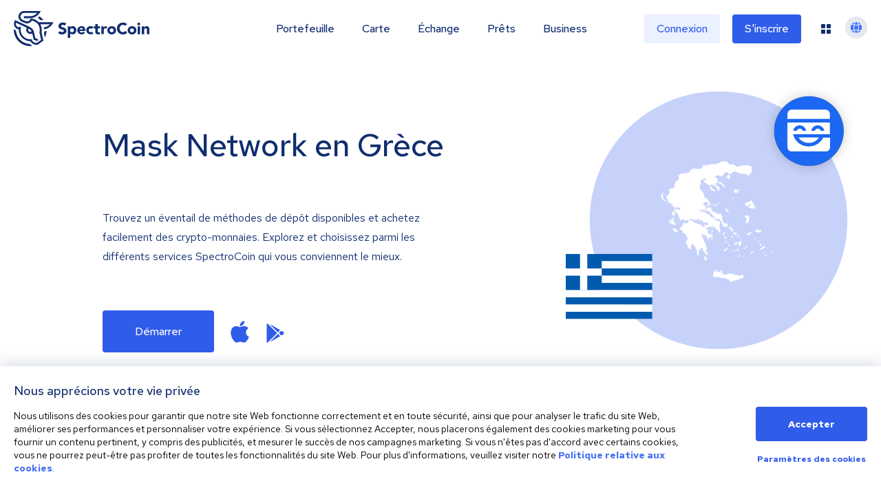

--- FILE ---
content_type: text/html; charset=utf-8
request_url: https://spectrocoin.com/fr/mask-network-in-Greece.html
body_size: 61862
content:
<!DOCTYPE html><html lang="fr"><head><title>Mask Network en Greece | SpectroCoin</title><meta name="description" content="Échangez Mask Network en Greece. SpectroCoin fournit un portefeuille d&#x27;échange et de blockchain sûr et facile à utiliser pour la crypto-monnaie BTC, ETH, XEM, Dash.  Inscrivez-vous maintenant!"/><meta name="keywords"/><meta charSet="UTF-8"/><meta name="robots" content="all"/><meta http-equiv="X-UA-Compatible" content="IE=edge"/><meta name="viewport" content="width=device-width, initial-scale=1"/><meta name="copyright" content="Spectro Finance Ltd"/><meta property="og:title" content="Mask Network en Greece"/><meta name="twitter:title" content="Mask Network en Greece"/><meta property="og:description" content="Échangez Mask Network en Greece. SpectroCoin fournit un portefeuille d&#x27;échange et de blockchain sûr et facile à utiliser pour la crypto-monnaie BTC, ETH, XEM, Dash.  Inscrivez-vous maintenant!"/><meta name="twitter:description" content="Échangez Mask Network en Greece. SpectroCoin fournit un portefeuille d&#x27;échange et de blockchain sûr et facile à utiliser pour la crypto-monnaie BTC, ETH, XEM, Dash.  Inscrivez-vous maintenant!"/><meta property="og:site_name" content="SpectroCoin"/><meta property="og:type" content="website"/><meta property="og:url" content="https://spectrocoin.com/fr/mask-network-in-Greece.html" id="og-url"/><meta property="og:image" content="https://spectrocoin.com/og/sc-og-fb.png"/><meta property="og:image:alt" content="SpectroCoin logo"/><meta property="og:image:type" content="image/png"/><meta property="og:image:width" content="1200"/><meta property="og:image:height" content="630"/><meta property="twitter:card" content="summary_large_image"/><meta property="twitter:site" content="@SpectroCoin"/><meta property="twitter:app:id:iphone" content="923696089"/><meta property="twitter:app:id:ipad" content="923696089"/><meta property="twitter:app:id:googleplay" content="lt.spectrofinance.spectrocoin.android.wallet"/><meta name="twitter:image" content="https://spectrocoin.com/og/sc-og-tw.png"/><meta property="twitter:image:alt" content="SpectroCoin logo"/><meta name="twitter:image:width" content="1500"/><meta name="twitter:image:height" content="1500"/><link rel="alternate" hrefLang="en" href="https://spectrocoin.com//mask-network-in-Greece.html"/><link rel="alternate" hrefLang="ar" href="https://spectrocoin.com/ar//mask-network-in-Greece.html"/><link rel="alternate" hrefLang="es-ES" href="https://spectrocoin.com/es-ES//mask-network-in-Greece.html"/><link rel="alternate" hrefLang="fr" href="https://spectrocoin.com/fr//mask-network-in-Greece.html"/><link rel="alternate" hrefLang="it" href="https://spectrocoin.com/it//mask-network-in-Greece.html"/><link rel="alternate" hrefLang="lt" href="https://spectrocoin.com/lt//mask-network-in-Greece.html"/><link rel="alternate" hrefLang="ru" href="https://spectrocoin.com/ru//mask-network-in-Greece.html"/><link rel="alternate" hrefLang="et" href="https://spectrocoin.com/et//mask-network-in-Greece.html"/><link rel="alternate" hrefLang="lv" href="https://spectrocoin.com/lv//mask-network-in-Greece.html"/><link rel="alternate" hrefLang="ja" href="https://spectrocoin.com/ja//mask-network-in-Greece.html"/><link rel="alternate" hrefLang="nl" href="https://spectrocoin.com/nl//mask-network-in-Greece.html"/><link rel="alternate" hrefLang="ko" href="https://spectrocoin.com/ko//mask-network-in-Greece.html"/><link rel="alternate" hrefLang="pl" href="https://spectrocoin.com/pl//mask-network-in-Greece.html"/><link rel="alternate" hrefLang="pt-BR" href="https://spectrocoin.com/pt-BR//mask-network-in-Greece.html"/><link rel="alternate" hrefLang="pt-PT" href="https://spectrocoin.com/pt-PT//mask-network-in-Greece.html"/><link rel="alternate" hrefLang="zh-CN" href="https://spectrocoin.com/zh-CN//mask-network-in-Greece.html"/><link rel="alternate" hrefLang="zh-TW" href="https://spectrocoin.com/zh-TW//mask-network-in-Greece.html"/><link rel="canonical" href="https://spectrocoin.com/fr//mask-network-in-Greece.html"/><meta name="next-head-count" content="47"/><link rel="apple-touch-icon" sizes="180x180" href="/favicon-32x32.png"/><link rel="icon" type="image/png" href="/favicon-32x32.png"/><link rel="mask-icon" href="{{ base_path }}/public/favicon-32x32.png" color="#FFF"/><link rel="preconnect" href="https://fonts.gstatic.com" crossorigin="anonymous"/><link rel="preconnect" href="https://fonts.googleapis.com" crossorigin="anonymous"/><link rel="stylesheet" data-href="https://fonts.googleapis.com/css?family=Red+Hat+Text:400,500,700&amp;display=swap&amp;subset=latin-ext"/><link rel="preconnect" href="https://fonts.gstatic.com" crossorigin /><link rel="preload" href="/_next/static/css/a8388d60e7612c08.css" as="style"/><link rel="stylesheet" href="/_next/static/css/a8388d60e7612c08.css" data-n-g=""/><link rel="preload" href="/_next/static/css/6e8fee6cc6d6fa0d.css" as="style"/><link rel="stylesheet" href="/_next/static/css/6e8fee6cc6d6fa0d.css" data-n-p=""/><link rel="preload" href="/_next/static/css/928bd083491a8631.css" as="style"/><link rel="stylesheet" href="/_next/static/css/928bd083491a8631.css"/><link rel="preload" href="/_next/static/css/776a4483b7328503.css" as="style"/><link rel="stylesheet" href="/_next/static/css/776a4483b7328503.css"/><noscript data-n-css=""></noscript><script defer="" nomodule="" src="/_next/static/chunks/polyfills-42372ed130431b0a.js" type="e3dbc35068d87dcf6924a038-text/javascript"></script><script src="/gen-cfg.js?v=RLShtJEWuRjjOYvQkcELG" defer="" data-nscript="beforeInteractive" type="e3dbc35068d87dcf6924a038-text/javascript"></script><script defer="" src="/_next/static/chunks/5d163b30.b97e626bbb54ee08.js" type="e3dbc35068d87dcf6924a038-text/javascript"></script><script defer="" src="/_next/static/chunks/ef77b69c.8b66a61b9b726972.js" type="e3dbc35068d87dcf6924a038-text/javascript"></script><script defer="" src="/_next/static/chunks/1495.82fddebb165c1a09.js" type="e3dbc35068d87dcf6924a038-text/javascript"></script><script defer="" src="/_next/static/chunks/18798.faa9e0e4fce2c561.js" type="e3dbc35068d87dcf6924a038-text/javascript"></script><script defer="" src="/_next/static/chunks/98174.af9cb175d6f386e4.js" type="e3dbc35068d87dcf6924a038-text/javascript"></script><script defer="" src="/_next/static/chunks/70889.14f5df9b15bb864f.js" type="e3dbc35068d87dcf6924a038-text/javascript"></script><script src="/_next/static/chunks/webpack-ef1a6d5b0d9dc333.js" defer="" type="e3dbc35068d87dcf6924a038-text/javascript"></script><script src="/_next/static/chunks/framework-ea624fa794affdb6.js" defer="" type="e3dbc35068d87dcf6924a038-text/javascript"></script><script src="/_next/static/chunks/main-a2009a034e1b1d30.js" defer="" type="e3dbc35068d87dcf6924a038-text/javascript"></script><script src="/_next/static/chunks/pages/_app-11d1587d691db27b.js" defer="" type="e3dbc35068d87dcf6924a038-text/javascript"></script><script src="/_next/static/chunks/99603-fca71e50f3c4ae06.js" defer="" type="e3dbc35068d87dcf6924a038-text/javascript"></script><script src="/_next/static/chunks/10982-2e8c5707ffdf273b.js" defer="" type="e3dbc35068d87dcf6924a038-text/javascript"></script><script src="/_next/static/chunks/80959-5bcdee57f3f22200.js" defer="" type="e3dbc35068d87dcf6924a038-text/javascript"></script><script src="/_next/static/chunks/85554-48737740a490b0ba.js" defer="" type="e3dbc35068d87dcf6924a038-text/javascript"></script><script src="/_next/static/chunks/79911-e4b6941d5e3ed98d.js" defer="" type="e3dbc35068d87dcf6924a038-text/javascript"></script><script src="/_next/static/chunks/pages/%5Bcrypto%5D/in/%5Bcountry%5D-bfc97f7cd0b6ea80.js" defer="" type="e3dbc35068d87dcf6924a038-text/javascript"></script><script src="/_next/static/RLShtJEWuRjjOYvQkcELG/_buildManifest.js" defer="" type="e3dbc35068d87dcf6924a038-text/javascript"></script><script src="/_next/static/RLShtJEWuRjjOYvQkcELG/_ssgManifest.js" defer="" type="e3dbc35068d87dcf6924a038-text/javascript"></script><style data-href="https://fonts.googleapis.com/css?family=Red+Hat+Text:400,500,700&display=swap&subset=latin-ext">@font-face{font-family:'Red Hat Text';font-style:normal;font-weight:400;font-display:swap;src:url(https://fonts.gstatic.com/l/font?kit=RrQCbohi_ic6B3yVSzGBrMx6ZI_cy1A6Ok2ML7hwZr_Qdg&skey=a69e06a86684dac1&v=v19) format('woff')}@font-face{font-family:'Red Hat Text';font-style:normal;font-weight:500;font-display:swap;src:url(https://fonts.gstatic.com/l/font?kit=RrQCbohi_ic6B3yVSzGBrMx6ZI_cy1A6Ok2ML4pwZr_Qdg&skey=a69e06a86684dac1&v=v19) format('woff')}@font-face{font-family:'Red Hat Text';font-style:normal;font-weight:700;font-display:swap;src:url(https://fonts.gstatic.com/l/font?kit=RrQCbohi_ic6B3yVSzGBrMx6ZI_cy1A6Ok2ML193Zr_Qdg&skey=a69e06a86684dac1&v=v19) format('woff')}@font-face{font-family:'Red Hat Text';font-style:normal;font-weight:400;font-display:swap;src:url(https://fonts.gstatic.com/s/redhattext/v19/RrQXbohi_ic6B3yVSzGBrMxQZqctMc-JPWCN.woff2) format('woff2');unicode-range:U+0100-02BA,U+02BD-02C5,U+02C7-02CC,U+02CE-02D7,U+02DD-02FF,U+0304,U+0308,U+0329,U+1D00-1DBF,U+1E00-1E9F,U+1EF2-1EFF,U+2020,U+20A0-20AB,U+20AD-20C0,U+2113,U+2C60-2C7F,U+A720-A7FF}@font-face{font-family:'Red Hat Text';font-style:normal;font-weight:400;font-display:swap;src:url(https://fonts.gstatic.com/s/redhattext/v19/RrQXbohi_ic6B3yVSzGBrMxQaKctMc-JPQ.woff2) format('woff2');unicode-range:U+0000-00FF,U+0131,U+0152-0153,U+02BB-02BC,U+02C6,U+02DA,U+02DC,U+0304,U+0308,U+0329,U+2000-206F,U+20AC,U+2122,U+2191,U+2193,U+2212,U+2215,U+FEFF,U+FFFD}@font-face{font-family:'Red Hat Text';font-style:normal;font-weight:500;font-display:swap;src:url(https://fonts.gstatic.com/s/redhattext/v19/RrQXbohi_ic6B3yVSzGBrMxQZqctMc-JPWCN.woff2) format('woff2');unicode-range:U+0100-02BA,U+02BD-02C5,U+02C7-02CC,U+02CE-02D7,U+02DD-02FF,U+0304,U+0308,U+0329,U+1D00-1DBF,U+1E00-1E9F,U+1EF2-1EFF,U+2020,U+20A0-20AB,U+20AD-20C0,U+2113,U+2C60-2C7F,U+A720-A7FF}@font-face{font-family:'Red Hat Text';font-style:normal;font-weight:500;font-display:swap;src:url(https://fonts.gstatic.com/s/redhattext/v19/RrQXbohi_ic6B3yVSzGBrMxQaKctMc-JPQ.woff2) format('woff2');unicode-range:U+0000-00FF,U+0131,U+0152-0153,U+02BB-02BC,U+02C6,U+02DA,U+02DC,U+0304,U+0308,U+0329,U+2000-206F,U+20AC,U+2122,U+2191,U+2193,U+2212,U+2215,U+FEFF,U+FFFD}@font-face{font-family:'Red Hat Text';font-style:normal;font-weight:700;font-display:swap;src:url(https://fonts.gstatic.com/s/redhattext/v19/RrQXbohi_ic6B3yVSzGBrMxQZqctMc-JPWCN.woff2) format('woff2');unicode-range:U+0100-02BA,U+02BD-02C5,U+02C7-02CC,U+02CE-02D7,U+02DD-02FF,U+0304,U+0308,U+0329,U+1D00-1DBF,U+1E00-1E9F,U+1EF2-1EFF,U+2020,U+20A0-20AB,U+20AD-20C0,U+2113,U+2C60-2C7F,U+A720-A7FF}@font-face{font-family:'Red Hat Text';font-style:normal;font-weight:700;font-display:swap;src:url(https://fonts.gstatic.com/s/redhattext/v19/RrQXbohi_ic6B3yVSzGBrMxQaKctMc-JPQ.woff2) format('woff2');unicode-range:U+0000-00FF,U+0131,U+0152-0153,U+02BB-02BC,U+02C6,U+02DA,U+02DC,U+0304,U+0308,U+0329,U+2000-206F,U+20AC,U+2122,U+2191,U+2193,U+2212,U+2215,U+FEFF,U+FFFD}</style></head><body><div id="__next"><div dir="ltr" style="overflow-x:initial"><header class="Header_fakeHeader__BCnFh"></header><main><div><section class="HeroSection_container__WXG7a"><div class="HeroSection_contentWrapper__l1kR5"><div class="HeroSection_content__tfcAR"><h1 class="HeroSection_heading__ZMuLA">Mask Network<!-- --> <!-- -->en Grèce</h1><div class="HeroSection_paragraph__oimg7"><div>Trouvez un éventail de méthodes de dépôt disponibles et achetez facilement des crypto-monnaies. Explorez et choisissez parmi les différents services SpectroCoin qui vous conviennent le mieux.</div></div><div><div class="HeroSection_buttonWrapper__dt023"><a href="/fr/signup" class="HeroSection_button__dsCwu Button_button__8B4nB Button_primary__KcWsb">Démarrer</a><div class="HeroSection_downloadButtons__oGLhA"><a class="HeroSection_appleIconWrapper__LDy6T" title="Cliquez sur cette image pour télécharger l&#x27;application SpectroCoin depuis l&#x27;App Store." href="https://itunes.apple.com/lt/app/spectrocoin-wallet/id923696089" rel="noopener noreferrer" target="_blank"><svg aria-hidden="true" focusable="false" data-prefix="fab" data-icon="apple" class="svg-inline--fa fa-apple fa-2x HeroSection_appleIcon__BTkv8" role="img" xmlns="http://www.w3.org/2000/svg" viewBox="0 0 384 512"><path fill="currentColor" d="M318.7 268.7c-.2-36.7 16.4-64.4 50-84.8-18.8-26.9-47.2-41.7-84.7-44.6-35.5-2.8-74.3 20.7-88.5 20.7-15 0-49.4-19.7-76.4-19.7C63.3 141.2 4 184.8 4 273.5q0 39.3 14.4 81.2c12.8 36.7 59 126.7 107.2 125.2 25.2-.6 43-17.9 75.8-17.9 31.8 0 48.3 17.9 76.4 17.9 48.6-.7 90.4-82.5 102.6-119.3-65.2-30.7-61.7-90-61.7-91.9zm-56.6-164.2c27.3-32.4 24.8-61.9 24-72.5-24.1 1.4-52 16.4-67.9 34.9-17.5 19.8-27.8 44.3-25.6 71.9 26.1 2 49.9-11.4 69.5-34.3z"></path></svg></a><a title="Cliquez sur cette icône pour entrer dans la boutique Google Play et télécharger l&#x27;application SpectroCoin pour Android." href="https://play.google.com/store/apps/details?id=lt.spectrofinance.spectrocoin.android.wallet" rel="noopener noreferrer" target="_blank"><svg aria-hidden="true" focusable="false" data-prefix="fab" data-icon="google-play" class="svg-inline--fa fa-google-play fa-2x HeroSection_googleIcon__Y113R" role="img" xmlns="http://www.w3.org/2000/svg" viewBox="0 0 512 512"><path fill="currentColor" d="M325.3 234.3L104.6 13l280.8 161.2-60.1 60.1zM47 0C34 6.8 25.3 19.2 25.3 35.3v441.3c0 16.1 8.7 28.5 21.7 35.3l256.6-256L47 0zm425.2 225.6l-58.9-34.1-65.7 64.5 65.7 64.5 60.1-34.1c18-14.3 18-46.5-1.2-60.8zM104.6 499l280.8-161.2-60.1-60.1L104.6 499z"></path></svg></a></div></div></div></div></div><div class="HeroSection_imageWrapper__QuEgs"><img class="HeroSection_countryFlag__qRxQU" alt="GR" src="https://cdnjs.cloudflare.com/ajax/libs/flag-icon-css/4.1.4/flags/4x3/gr.svg" style="display:inline-block;width:1em;height:1em;vertical-align:middle"/><div class="_container_15qy9_9"><div data-cy="currency-comp" class="_iconContainer_15qy9_38 HeroSection_currencyIcon__58d5s"><img alt="MASK" class="_icon_15qy9_1" src="data:image/svg+xml,%3csvg%20id=&#x27;Mask_Coin_MASK_&#x27;%20data-name=&#x27;Mask%20Coin%20(MASK)&#x27;%20xmlns=&#x27;http://www.w3.org/2000/svg&#x27;%20xmlns:xlink=&#x27;http://www.w3.org/1999/xlink&#x27;%20width=&#x27;40&#x27;%20height=&#x27;40&#x27;%20viewBox=&#x27;0%200%2040%2040&#x27;%3e%3cdefs%3e%3cclipPath%20id=&#x27;clip-path&#x27;%3e%3crect%20id=&#x27;Rectangle_9305&#x27;%20data-name=&#x27;Rectangle%209305&#x27;%20width=&#x27;40&#x27;%20height=&#x27;40&#x27;%20transform=&#x27;translate(6569%20-8999)&#x27;%20fill=&#x27;%23fff&#x27;%20stroke=&#x27;%23707070&#x27;%20stroke-width=&#x27;1&#x27;/%3e%3c/clipPath%3e%3c/defs%3e%3cg%20id=&#x27;Mask_Group_6816&#x27;%20data-name=&#x27;Mask%20Group%206816&#x27;%20transform=&#x27;translate(-6569%208999)&#x27;%20clip-path=&#x27;url(%23clip-path)&#x27;%3e%3cg%20id=&#x27;Group_40990&#x27;%20data-name=&#x27;Group%2040990&#x27;%20transform=&#x27;translate(-1736%20-699.383)&#x27;%3e%3cg%20id=&#x27;MASK&#x27;%20transform=&#x27;translate(8305%20-8299.617)&#x27;%3e%3cpath%20id=&#x27;Path_36876&#x27;%20data-name=&#x27;Path%2036876&#x27;%20d=&#x27;M20,39.912A19.956,19.956,0,1,0,0,20,19.991,19.991,0,0,0,20,39.912Z&#x27;%20fill=&#x27;%231c68f3&#x27;/%3e%3cpath%20id=&#x27;Path_36877&#x27;%20data-name=&#x27;Path%2036877&#x27;%20d=&#x27;M33.1,16.168v6.667H12.046a9.07,9.07,0,0,0,8.947,7.018,9.191,9.191,0,0,0,8.246-5h3.947v5.526a2.379,2.379,0,0,1-2.456,2.368H11.256A2.435,2.435,0,0,1,8.8,30.379V16.168Zm-6.228,8.6a7.186,7.186,0,0,1-5.877,3.07,7.066,7.066,0,0,1-5.877-3.07ZM15.818,17.747a3.792,3.792,0,0,0-3.772,3.158h2.105a1.745,1.745,0,0,1,3.333,0H19.5A3.69,3.69,0,0,0,15.818,17.747Zm10.351,0A3.792,3.792,0,0,0,22.4,20.905H24.5a1.745,1.745,0,0,1,3.333,0H29.94A3.848,3.848,0,0,0,26.168,17.747ZM30.642,8.8A2.435,2.435,0,0,1,33.1,11.168v2.895H8.8V11.168A2.379,2.379,0,0,1,11.256,8.8Z&#x27;%20transform=&#x27;translate(-1.081%20-1.081)&#x27;%20fill=&#x27;%23fff&#x27;%20fill-rule=&#x27;evenodd&#x27;/%3e%3c/g%3e%3c/g%3e%3c/g%3e%3c/svg%3e"/></div></div><img alt="GR" loading="lazy" decoding="async" data-nimg="fill" class="HeroSection_countryMap__JRTNu" style="position:absolute;height:100%;width:100%;left:0;top:0;right:0;bottom:0;color:transparent" src="/assets/images/countries/gr.svg"/></div></section><section data-cy="p-methods" class="PaymentMethods_container__E4SRs"><h1 class="PaymentMethods_heading__ya6x8">Acheter Mask Network<!-- --> <!-- -->en Grèce</h1><div class="PaymentMethods_methods__iQ_u9"><div data-cy="card" class="Card_card__ySwWs Card_primary__kza2D PaymentMethods_card__GImZN"><img alt="Virement bancaire" loading="lazy" width="64" height="32" decoding="async" data-nimg="1" class="PaymentMethods_cardIcon__8yq8a" style="color:transparent" src="/_next/static/media/sepa_1.f5654098.svg"/><div class="PaymentMethods_cardTitle__Unvlt">Virement bancaire</div></div><div data-cy="card" class="Card_card__ySwWs Card_primary__kza2D PaymentMethods_card__GImZN"><img alt="Carte de crédit ou de débit" loading="lazy" width="120" height="56" decoding="async" data-nimg="1" class="PaymentMethods_cardIcon__8yq8a" style="color:transparent" src="/_next/static/media/credit_card_1.d4ed0d10.svg"/><div class="PaymentMethods_cardTitle__Unvlt">Carte de crédit ou de débit</div></div><div data-cy="card" class="Card_card__ySwWs Card_primary__kza2D PaymentMethods_card__GImZN"><img alt="Bankera" loading="lazy" width="1104" height="1080" decoding="async" data-nimg="1" class="PaymentMethods_cardIcon__8yq8a" style="color:transparent" src="/_next/static/media/bankera.94f3634e.svg"/><div class="PaymentMethods_cardTitle__Unvlt">Bankera</div></div><div data-cy="card" class="Card_card__ySwWs Card_primary__kza2D PaymentMethods_card__GImZN"><img alt="Skrill" loading="lazy" width="64" height="32" decoding="async" data-nimg="1" class="PaymentMethods_cardIcon__8yq8a" style="color:transparent" src="/_next/static/media/skrill_1.d3507a3e.svg"/><div class="PaymentMethods_cardTitle__Unvlt">Skrill</div></div><div data-cy="card" class="Card_card__ySwWs Card_primary__kza2D PaymentMethods_card__GImZN"><img alt="Neteller" loading="lazy" width="64" height="32" decoding="async" data-nimg="1" class="PaymentMethods_cardIcon__8yq8a" style="color:transparent" src="/_next/static/media/neteller_1.ddcc569f.svg"/><div class="PaymentMethods_cardTitle__Unvlt">Neteller</div></div><div data-cy="card" class="Card_card__ySwWs Card_primary__kza2D PaymentMethods_card__GImZN"><img alt="Volet.com" loading="lazy" width="474" height="121" decoding="async" data-nimg="1" class="PaymentMethods_cardIcon__8yq8a" style="color:transparent" src="/_next/static/media/advanced_cash_1.e7e36565.svg"/><div class="PaymentMethods_cardTitle__Unvlt">Volet.com</div></div><div data-cy="card" class="Card_card__ySwWs Card_primary__kza2D PaymentMethods_card__GImZN"><img alt="Carte cadeau Amazon" loading="lazy" width="64" height="28" decoding="async" data-nimg="1" class="PaymentMethods_cardIcon__8yq8a" style="color:transparent" src="/_next/static/media/amazon_voucher_1.1b801aec.svg"/><div class="PaymentMethods_cardTitle__Unvlt">Carte cadeau Amazon</div></div><div data-cy="card" class="Card_card__ySwWs Card_primary__kza2D PaymentMethods_card__GImZN"><img alt="Code coupon" loading="lazy" width="86" height="40" decoding="async" data-nimg="1" class="PaymentMethods_cardIcon__8yq8a" style="color:transparent" src="/_next/static/media/spectrocoin_1.c7beee52.svg"/><div class="PaymentMethods_cardTitle__Unvlt">Code coupon</div></div><div data-cy="card" class="Card_card__ySwWs Card_primary__kza2D PaymentMethods_card__GImZN"><img alt="Recharges mobile" loading="lazy" width="65" height="30" decoding="async" data-nimg="1" class="PaymentMethods_cardIcon__8yq8a" style="color:transparent" src="/_next/static/media/top_up_1.b7d6a685.svg"/><div class="PaymentMethods_cardTitle__Unvlt">Recharges mobile</div></div></div></section><section data-cy="solutions" class="Solutions_container__UnfLg"><h1 class="Solutions_heading__zO2SH">Solutions SpectroCoin</h1><div class="Solutions_body__rjfbB"><div class="Solutions_solutions__qI6hq"><div class="Solutions_solutionItem__oljiY" data-cy="solutions.solution"><img alt="Icône de bloc-notes bleu et de portefeuille jaune" loading="lazy" width="58" height="58" decoding="async" data-nimg="1" style="color:transparent" src="/_next/static/media/wallet.ebbb542e.svg"/><div><div class="Solutions_solutionItemTitle__XE1uc">Portefeuille</div><div class="Solutions_buttonLink__wr7n3"><a data-cy="solutions.solution.link" class="Button_button__8B4nB Button_borderless__NmrAI" href="/fr/bitcoin-portefeuille.html">Lire la suite<svg aria-hidden="true" focusable="false" data-prefix="far" data-icon="arrow-right-long" class="svg-inline--fa fa-arrow-right-long fa-1x Button_icon__V37WX" role="img" xmlns="http://www.w3.org/2000/svg" viewBox="0 0 512 512"><path fill="currentColor" d="M505 273c9.4-9.4 9.4-24.6 0-33.9L369 103c-9.4-9.4-24.6-9.4-33.9 0s-9.4 24.6 0 33.9l95 95L24 232c-13.3 0-24 10.7-24 24s10.7 24 24 24l406.1 0-95 95c-9.4 9.4-9.4 24.6 0 33.9s24.6 9.4 33.9 0L505 273z"></path></svg></a></div></div></div><div class="Solutions_solutionItem__oljiY" data-cy="solutions.solution"><img alt="Icône de carte de paiement bleu" loading="lazy" width="58" height="58" decoding="async" data-nimg="1" style="color:transparent" src="/_next/static/media/card.7badf7f3.svg"/><div><div class="Solutions_solutionItemTitle__XE1uc">Carte de débit SpectroCoin</div><div class="Solutions_buttonLink__wr7n3"><a data-cy="solutions.solution.link" class="Button_button__8B4nB Button_borderless__NmrAI" href="/fr/bitcoin-d%C3%A9bit-carte.html">Lire la suite<svg aria-hidden="true" focusable="false" data-prefix="far" data-icon="arrow-right-long" class="svg-inline--fa fa-arrow-right-long fa-1x Button_icon__V37WX" role="img" xmlns="http://www.w3.org/2000/svg" viewBox="0 0 512 512"><path fill="currentColor" d="M505 273c9.4-9.4 9.4-24.6 0-33.9L369 103c-9.4-9.4-24.6-9.4-33.9 0s-9.4 24.6 0 33.9l95 95L24 232c-13.3 0-24 10.7-24 24s10.7 24 24 24l406.1 0-95 95c-9.4 9.4-9.4 24.6 0 33.9s24.6 9.4 33.9 0L505 273z"></path></svg></a></div></div></div><div class="Solutions_solutionItem__oljiY" data-cy="solutions.solution"><img alt="Icône de panier jaune" loading="lazy" width="58" height="58" decoding="async" data-nimg="1" style="color:transparent" src="/_next/static/media/payment_processing.7644bee7.svg"/><div><div class="Solutions_solutionItemTitle__XE1uc">Traitement des paiements</div><div class="Solutions_buttonLink__wr7n3"><a data-cy="solutions.solution.link" class="Button_button__8B4nB Button_borderless__NmrAI" href="/fr/accepter-bitcoin-paiements.html">Lire la suite<svg aria-hidden="true" focusable="false" data-prefix="far" data-icon="arrow-right-long" class="svg-inline--fa fa-arrow-right-long fa-1x Button_icon__V37WX" role="img" xmlns="http://www.w3.org/2000/svg" viewBox="0 0 512 512"><path fill="currentColor" d="M505 273c9.4-9.4 9.4-24.6 0-33.9L369 103c-9.4-9.4-24.6-9.4-33.9 0s-9.4 24.6 0 33.9l95 95L24 232c-13.3 0-24 10.7-24 24s10.7 24 24 24l406.1 0-95 95c-9.4 9.4-9.4 24.6 0 33.9s24.6 9.4 33.9 0L505 273z"></path></svg></a></div></div></div><div class="Solutions_solutionItem__oljiY" data-cy="solutions.solution"><img alt="Icône de document bleu" loading="lazy" width="58" height="58" decoding="async" data-nimg="1" style="color:transparent" src="/_next/static/media/loans.9f45d490.svg"/><div><div class="Solutions_solutionItemTitle__XE1uc">Prêt Crypto</div><div class="Solutions_buttonLink__wr7n3"><a data-cy="solutions.solution.link" class="Button_button__8B4nB Button_borderless__NmrAI" href="/fr/prets-crypto.html">Lire la suite<svg aria-hidden="true" focusable="false" data-prefix="far" data-icon="arrow-right-long" class="svg-inline--fa fa-arrow-right-long fa-1x Button_icon__V37WX" role="img" xmlns="http://www.w3.org/2000/svg" viewBox="0 0 512 512"><path fill="currentColor" d="M505 273c9.4-9.4 9.4-24.6 0-33.9L369 103c-9.4-9.4-24.6-9.4-33.9 0s-9.4 24.6 0 33.9l95 95L24 232c-13.3 0-24 10.7-24 24s10.7 24 24 24l406.1 0-95 95c-9.4 9.4-9.4 24.6 0 33.9s24.6 9.4 33.9 0L505 273z"></path></svg></a></div></div></div></div><div class="Solutions_imageWrapper__y1gYe"><div class="Solutions_background__JYL7j"></div><div class="Solutions_imageGroup__AiBPP Solutions_visible__WgzQ7"><img alt="Liste des portefeuilles de crypto-monnaies" loading="lazy" width="435" height="527" decoding="async" data-nimg="1" class="Solutions_firstImage__wca_p" style="color:transparent" src="/_next/static/media/wallet_img_1.3232ebd3.svg"/><img alt="Portefeuille Bitcoin " loading="lazy" width="435" height="527" decoding="async" data-nimg="1" class="Solutions_secondImage__LPOKv" style="color:transparent" src="/_next/static/media/wallet_img_2.1dec201a.svg"/></div><div class="Solutions_imageGroup__AiBPP"><img alt="Carte de débit en Bitcoin " loading="lazy" width="370" height="198" decoding="async" data-nimg="1" class="Solutions_firstImage__wca_p Solutions_cardImage__x_ayT" style="color:transparent" srcSet="/_next/image?url=%2F_next%2Fstatic%2Fmedia%2Fcard.ae2f44d4.png&amp;w=384&amp;q=75 1x, /_next/image?url=%2F_next%2Fstatic%2Fmedia%2Fcard.ae2f44d4.png&amp;w=750&amp;q=75 2x" src="/_next/image?url=%2F_next%2Fstatic%2Fmedia%2Fcard.ae2f44d4.png&amp;w=750&amp;q=75"/><img alt="Interface de carte de débit" loading="lazy" width="435" height="527" decoding="async" data-nimg="1" class="Solutions_secondImage__LPOKv" style="color:transparent" src="/_next/static/media/prepaid_card_2.53caee42.svg"/></div><div class="Solutions_imageGroup__AiBPP"><img alt="Interface de paiement Bitcoin" loading="lazy" width="435" height="527" decoding="async" data-nimg="1" class="Solutions_firstImage__wca_p" style="color:transparent" src="/_next/static/media/merchant_1.33dd427b.svg"/><img alt="Code QR de paiement Bitcoin" loading="lazy" width="435" height="527" decoding="async" data-nimg="1" class="Solutions_secondImage__LPOKv" style="color:transparent" src="/_next/static/media/merchant_2.e6b1f5bb.svg"/></div><div class="Solutions_imageGroup__AiBPP"><img alt="Liste des prêts " loading="lazy" width="435" height="527" decoding="async" data-nimg="1" class="Solutions_firstImage__wca_p" style="color:transparent" src="/_next/static/media/loans_1.85b8f598.svg"/><img alt="Interface de prêts garantis par crypto" loading="lazy" width="435" height="527" decoding="async" data-nimg="1" class="Solutions_secondImage__LPOKv" style="color:transparent" src="/_next/static/media/loans_2.301a6253.svg"/></div><div class="Solutions_imageGroup__AiBPP"><img alt="Carnet de commande d&#x27;échange" loading="lazy" width="435" height="527" decoding="async" data-nimg="1" class="Solutions_firstImage__wca_p" style="color:transparent" src="/_next/static/media/exchange_1.219f4030.svg"/><img alt="Vue sur le commerce d&#x27;échange" loading="lazy" width="435" height="527" decoding="async" data-nimg="1" class="Solutions_secondImage__LPOKv" style="color:transparent" src="/_next/static/media/exchange_1.219f4030.svg"/></div></div></div><div class="Solutions_getStartedButtonWrapper__xy_hB"><a href="/fr/login" class="Solutions_getStartedButton__tF69e Button_button__8B4nB Button_primary__KcWsb">Démarrer</a></div></section><section data-cy="availableCurrencies" class="AvailableCurrencies_container__0jMhW CryptoInCountryLayout_availableCurrenciesContainer__ypU47"><h1 class="AvailableCurrencies_heading__Hcwyn">Autres crypto-monnaies<!-- --> <!-- -->en Grèce</h1><div class="AvailableCurrencies_currencies__QEuq8"><a data-cy="availableCurrencies.currency" class="AvailableCurrencies_link__H8R2J" href="/fr/bitcoin-in-Greece.html"><div data-cy="card" class="Card_card__ySwWs Card_primary__kza2D AvailableCurrencies_card__geOXk"><div class="_container_15qy9_9"><div data-cy="currency-comp" class="_iconContainer_15qy9_38 AvailableCurrencies_currencyIcon__sXHMh"><img alt="BTC" class="_icon_15qy9_1" src="data:image/svg+xml,%3csvg%20xmlns=&#x27;http://www.w3.org/2000/svg&#x27;%20width=&#x27;40&#x27;%20height=&#x27;40&#x27;%20viewBox=&#x27;0%200%2040%2040&#x27;%3e%3cg%20id=&#x27;_btc_&#x27;%20data-name=&#x27;${btc}&#x27;%20transform=&#x27;translate(0%20-0.224)&#x27;%3e%3ccircle%20id=&#x27;Ellipse_3075&#x27;%20data-name=&#x27;Ellipse%203075&#x27;%20cx=&#x27;20&#x27;%20cy=&#x27;20&#x27;%20r=&#x27;20&#x27;%20transform=&#x27;translate(0%200.224)&#x27;%20fill=&#x27;%23f7931a&#x27;/%3e%3cpath%20id=&#x27;Path_31553&#x27;%20data-name=&#x27;Path%2031553&#x27;%20d=&#x27;M229.479,236.389h0l-2.151-.544.876-3.581c-.619-.156-1.181-.3-1.715-.452l-.883,3.6-2.15-.544.885-3.644-.247-.065-.3-.08h-.012l-.177-.047c-.261-.07-.531-.14-.8-.208l-2.8-.707,1.068-2.5.064.017c1.175.316,1.463.383,1.5.383h0a.74.74,0,0,0,.239.039.787.787,0,0,0,.747-.558l1.408-5.737.228.058a1.671,1.671,0,0,0-.219-.073l1-4.1a1.164,1.164,0,0,0-1-1.272c0-.027-1.025-.271-1.564-.4l.574-2.338,2.967.754v.011c.361.095.722.182,1.093.269l.281.066.883-3.592,2.15.544-.865,3.522.156.035.057.013c.5.117,1.013.237,1.512.365l.858-3.5,2.153.544-.882,3.594c3.28,1.15,4.651,2.749,4.314,5.033a3.467,3.467,0,0,1-2.745,3.21,4.254,4.254,0,0,1,2.062,2.02,5.036,5.036,0,0,1-4.864,6.555,15.033,15.033,0,0,1-2.812-.313l-.892,3.626Zm-1.107-12.021-1.183,4.813c.117.029.253.066.422.111a14.65,14.65,0,0,0,3.555.616c1.495,0,2.385-.54,2.646-1.606a1.988,1.988,0,0,0-.21-1.559c-.835-1.376-3.352-1.948-4.7-2.255-.2-.048-.386-.089-.531-.125Zm1.611-6.573-1.071,4.368c.1.025.22.058.353.094a11.44,11.44,0,0,0,2.866.5c1.313,0,2.1-.505,2.347-1.5a1.88,1.88,0,0,0-.192-1.477c-.717-1.176-2.764-1.634-3.863-1.881-.172-.043-.323-.077-.441-.107Z&#x27;%20transform=&#x27;translate(-209.782%20-203.591)&#x27;%20fill=&#x27;%23fff&#x27;/%3e%3c/g%3e%3c/svg%3e"/></div></div><div data-cy="availableCurrencies.currency.name" class="AvailableCurrencies_currencyName__Iumr2">Bitcoin en Grèce</div></div></a><a data-cy="availableCurrencies.currency" class="AvailableCurrencies_link__H8R2J" href="/fr/ethereum-in-Greece.html"><div data-cy="card" class="Card_card__ySwWs Card_primary__kza2D AvailableCurrencies_card__geOXk"><div class="_container_15qy9_9"><div data-cy="currency-comp" class="_iconContainer_15qy9_38 AvailableCurrencies_currencyIcon__sXHMh"><img alt="ETH" class="_icon_15qy9_1" src="data:image/svg+xml,%3csvg%20xmlns=&#x27;http://www.w3.org/2000/svg&#x27;%20width=&#x27;40&#x27;%20height=&#x27;40&#x27;%20viewBox=&#x27;0%200%2040%2040&#x27;%3e%3cg%20id=&#x27;_eth_&#x27;%20data-name=&#x27;${eth}&#x27;%20transform=&#x27;translate(0%200.403)&#x27;%3e%3ccircle%20id=&#x27;Ellipse_3084&#x27;%20data-name=&#x27;Ellipse%203084&#x27;%20cx=&#x27;20&#x27;%20cy=&#x27;20&#x27;%20r=&#x27;20&#x27;%20transform=&#x27;translate(0%20-0.403)&#x27;%20fill=&#x27;%23363636&#x27;/%3e%3cg%20id=&#x27;Group_27928&#x27;%20data-name=&#x27;Group%2027928&#x27;%20transform=&#x27;translate(11.001%204.596)&#x27;%3e%3cpath%20id=&#x27;Path_31558&#x27;%20data-name=&#x27;Path%2031558&#x27;%20d=&#x27;M1638.607,186.1l-8.972,14.8,8.972,5.289,9.015-5.289Z&#x27;%20transform=&#x27;translate(-1629.635%20-186.1)&#x27;%20fill=&#x27;%23fff&#x27;/%3e%3cpath%20id=&#x27;Path_31559&#x27;%20data-name=&#x27;Path%2031559&#x27;%20d=&#x27;M1638.607,368.978l9.028-12.475-9.028,5.231-8.972-5.231Z&#x27;%20transform=&#x27;translate(-1629.635%20-339.978)&#x27;%20fill=&#x27;%23fff&#x27;/%3e%3c/g%3e%3c/g%3e%3c/svg%3e"/></div></div><div data-cy="availableCurrencies.currency.name" class="AvailableCurrencies_currencyName__Iumr2">Ethereum en Grèce</div></div></a><a data-cy="availableCurrencies.currency" class="AvailableCurrencies_link__H8R2J" href="/fr/nem-in-Greece.html"><div data-cy="card" class="Card_card__ySwWs Card_primary__kza2D AvailableCurrencies_card__geOXk"><div class="_container_15qy9_9"><div data-cy="currency-comp" class="_iconContainer_15qy9_38 AvailableCurrencies_currencyIcon__sXHMh"><img alt="XEM" class="_icon_15qy9_1" src="data:image/svg+xml,%3csvg%20xmlns=&#x27;http://www.w3.org/2000/svg&#x27;%20width=&#x27;40&#x27;%20height=&#x27;40&#x27;%20viewBox=&#x27;0%200%2040%2040&#x27;%3e%3cg%20id=&#x27;_xem_&#x27;%20data-name=&#x27;${xem}&#x27;%20transform=&#x27;translate(0%200.285)&#x27;%3e%3ccircle%20id=&#x27;Ellipse_3108&#x27;%20data-name=&#x27;Ellipse%203108&#x27;%20cx=&#x27;20&#x27;%20cy=&#x27;20&#x27;%20r=&#x27;20&#x27;%20transform=&#x27;translate(0%20-0.285)&#x27;%20fill=&#x27;%2300c4b4&#x27;/%3e%3cpath%20id=&#x27;Path_31603&#x27;%20data-name=&#x27;Path%2031603&#x27;%20d=&#x27;M659.6,229.674a23.956,23.956,0,0,1-.181-2.841,25.409,25.409,0,0,1,12.965-3.236c.707.014,1.73.091,2.507.173a7.376,7.376,0,0,0-3.816,5.142,7.616,7.616,0,0,0-.129,1.211,6.679,6.679,0,0,1-.219,1.66,5.667,5.667,0,0,1-10.544.824,1.785,1.785,0,0,1-.126-.369A24.389,24.389,0,0,1,659.6,229.674Z&#x27;%20transform=&#x27;translate(-651.898%20-214.964)&#x27;%20fill=&#x27;%23fff&#x27;/%3e%3cpath%20id=&#x27;Path_31604&#x27;%20data-name=&#x27;Path%2031604&#x27;%20d=&#x27;M801.359,250.545q-.445.68-.936,1.331a7.363,7.363,0,0,0-3.581-6.322l-.109-.068c-.1-.056-.135-.081-.184-.107a5.436,5.436,0,0,1-2.581-3.73,5.544,5.544,0,0,1,4.209-6.406,5.642,5.642,0,0,1,3.035.1,20.134,20.134,0,0,1,2.5.99c.548.253,1.1.54,1.689.863,0,.663-.035,1.341-.1,2.041a24.517,24.517,0,0,1-3.944,11.3Z&#x27;%20transform=&#x27;translate(-772.907%20-225.313)&#x27;%20fill=&#x27;%23fff&#x27;/%3e%3cpath%20id=&#x27;Path_31605&#x27;%20data-name=&#x27;Path%2031605&#x27;%20d=&#x27;M695.654,358.125a25.516,25.516,0,0,1-4.631,3.449c-.261-.14-.759-.446-1.268-.788a25.216,25.216,0,0,1-7.26-7.347,24.625,24.625,0,0,1-1.81-3.351,7.6,7.6,0,0,0,7.512.015,5.809,5.809,0,0,1,2.124-.7,5.628,5.628,0,0,1,6.1,3.933,5.392,5.392,0,0,1-.352,4.056c-.055.107-.1.205-.219.421l-.056.107a.711.711,0,0,1-.14.2Z&#x27;%20transform=&#x27;translate(-671.036%20-328.334)&#x27;%20fill=&#x27;%23fff&#x27;/%3e%3c/g%3e%3c/svg%3e"/></div></div><div data-cy="availableCurrencies.currency.name" class="AvailableCurrencies_currencyName__Iumr2">Nem en Grèce</div></div></a><a data-cy="availableCurrencies.currency" class="AvailableCurrencies_link__H8R2J" href="/fr/banker-in-Greece.html"><div data-cy="card" class="Card_card__ySwWs Card_primary__kza2D AvailableCurrencies_card__geOXk"><div class="_container_15qy9_9"><div data-cy="currency-comp" class="_iconContainer_15qy9_38 AvailableCurrencies_currencyIcon__sXHMh"><img alt="BNK" class="_icon_15qy9_1" src="data:image/svg+xml,%3c?xml%20version=&#x27;1.0&#x27;%20encoding=&#x27;UTF-8&#x27;%20?%3e%3csvg%20id=&#x27;uuid-f456d6de-d9a8-463b-b8a2-4819d36314b6&#x27;%20xmlns=&#x27;http://www.w3.org/2000/svg&#x27;%20viewBox=&#x27;0%200%2040%2040&#x27;%20%3e%3cdefs%3e%3cstyle%20%3e.uuid-ea20e949-7618-49bc-891a-60b5507517f3{fill:%23fff;}.uuid-a203f60f-062f-4817-88d3-bb6badcfde37{fill:%2349c5b6;}%3c/style%3e%3c/defs%3e%3cg%20id=&#x27;uuid-37cb34e4-aed3-4916-bfcf-87b16f67c4b2&#x27;%20%3e%3cpath%20id=&#x27;uuid-568a704f-0c7e-4dad-9f1a-3dcb5abb5097&#x27;%20class=&#x27;uuid-a203f60f-062f-4817-88d3-bb6badcfde37&#x27;%20d=&#x27;M20,0c11.05,0,20,8.95,20,20s-8.95,20-20,20S0,31.05,0,20,8.95,0,20,0Z&#x27;%20/%3e%3cg%3e%3cpath%20class=&#x27;uuid-ea20e949-7618-49bc-891a-60b5507517f3&#x27;%20d=&#x27;M15.17,16.95l-.78-1.27c0,.08-1.19,2.36-1.14,2.45,0-.02,1.95-1.14,1.92-1.18Z&#x27;%20/%3e%3cpath%20class=&#x27;uuid-ea20e949-7618-49bc-891a-60b5507517f3&#x27;%20d=&#x27;M17.63,26.72c.05,.28,0-2.3,.02-2.25-.03,0-.73-.11-.76-.11,.01,.03,.77,2.47,.74,2.36Z&#x27;%20/%3e%3cpath%20class=&#x27;uuid-ea20e949-7618-49bc-891a-60b5507517f3&#x27;%20d=&#x27;M17.65,22.3s-.78,1.65-.76,1.73c.02,0,.71,.11,.73,.11,.08-.05,0-1.77,.03-1.84Z&#x27;%20/%3e%3cpath%20class=&#x27;uuid-ea20e949-7618-49bc-891a-60b5507517f3&#x27;%20d=&#x27;M15.43,30.43c-.1,.01-2.15,1.11-2.19,1.15,.01-.04,4.2,.32,4.1,.18,.03,0-1.92-1.33-1.91-1.33Z&#x27;%20/%3e%3cpath%20class=&#x27;uuid-ea20e949-7618-49bc-891a-60b5507517f3&#x27;%20d=&#x27;M15.17,28.64c.07-.12-1.95-.54-1.98-.59-.05,3.74-.18,2.99,1.98,.59Z&#x27;%20/%3e%3cpath%20class=&#x27;uuid-ea20e949-7618-49bc-891a-60b5507517f3&#x27;%20d=&#x27;M14.16,25.52c-.97,2.49-1.85,2.08,1.07,2.81-.04,0-1.01-2.96-1.07-2.81Z&#x27;%20/%3e%3cpath%20class=&#x27;uuid-ea20e949-7618-49bc-891a-60b5507517f3&#x27;%20d=&#x27;M13.22,26.83l.68-1.54-.65-.45c-.12-.1-.08,2.05-.03,2Z&#x27;%20/%3e%3cpath%20class=&#x27;uuid-ea20e949-7618-49bc-891a-60b5507517f3&#x27;%20d=&#x27;M15.04,22.72l-1.85,1.44c-.18,.32,.61,.76,.77,.93,.11,.03,1.03-2.33,1.09-2.37Z&#x27;%20/%3e%3cpath%20class=&#x27;uuid-ea20e949-7618-49bc-891a-60b5507517f3&#x27;%20d=&#x27;M13.19,23.68c.08,.07,2.03-1.58,2.09-1.58,.08-.09-.99-.92-1-.98-.1,.05-1.13,2.41-1.09,2.57Z&#x27;%20/%3e%3cpath%20class=&#x27;uuid-ea20e949-7618-49bc-891a-60b5507517f3&#x27;%20d=&#x27;M13.21,22.77c.02-.06,.83-1.81,.81-1.88,0-.01-.81-1.48-.8-1.49-.06,.07-.03,3.26-.01,3.37Z&#x27;%20/%3e%3cpath%20class=&#x27;uuid-ea20e949-7618-49bc-891a-60b5507517f3&#x27;%20d=&#x27;M15.71,19.48s-2.43-.71-2.47-.72c1.06,1.89,.53,2.54,2.47,.72Z&#x27;%20/%3e%3cpath%20class=&#x27;uuid-ea20e949-7618-49bc-891a-60b5507517f3&#x27;%20d=&#x27;M13.21,17.43c-.02-.09,.98-1.94,.89-2.03,0,0-.92-.06-.92-.06,.02,.05-.05,2.07,.02,2.09Z&#x27;%20/%3e%3cpath%20class=&#x27;uuid-ea20e949-7618-49bc-891a-60b5507517f3&#x27;%20d=&#x27;M13.19,14.77c-.14,.49,.63,.27,1.06,.35,.14-2.25,.11-1.65-1.06-.35Z&#x27;%20/%3e%3cpath%20class=&#x27;uuid-ea20e949-7618-49bc-891a-60b5507517f3&#x27;%20d=&#x27;M14.19,13.14c.08-.11-.98-.2-1-.23-.05,2.05-.02,1.36,1,.23Z&#x27;%20/%3e%3cpath%20class=&#x27;uuid-ea20e949-7618-49bc-891a-60b5507517f3&#x27;%20d=&#x27;M13.19,12.53l1.06,.23s-.38-1.37-.46-1.39c-.3,.3-.71,.66-.6,1.16Z&#x27;%20/%3e%3cpath%20class=&#x27;uuid-ea20e949-7618-49bc-891a-60b5507517f3&#x27;%20d=&#x27;M13.21,10.1c-.02-.06-.08,1.63,.03,1.54,0,0,.52-.56,.52-.56,.03-.04-.57-.97-.55-.99Z&#x27;%20/%3e%3cpath%20class=&#x27;uuid-ea20e949-7618-49bc-891a-60b5507517f3&#x27;%20d=&#x27;M13.91,10.81c.07,.1,2.53-1.92,2.59-1.91,.08-.13-3.3-.07-3.31-.11-.19,.51,.52,1.6,.72,2.02Z&#x27;%20/%3e%3cpath%20class=&#x27;uuid-ea20e949-7618-49bc-891a-60b5507517f3&#x27;%20d=&#x27;M14.41,10.9c0,.1,2.86,0,2.89,.03,0,0-.42-1.92-.42-1.93-.07-.13-2.51,1.82-2.47,1.9Z&#x27;%20/%3e%3cpath%20class=&#x27;uuid-ea20e949-7618-49bc-891a-60b5507517f3&#x27;%20d=&#x27;M17.17,8.85s.34,1.92,.45,1.85c0,0,1.68-1.86,1.68-1.86,.1-.14-2.13,.04-2.13,0Z&#x27;%20/%3e%3cpath%20class=&#x27;uuid-ea20e949-7618-49bc-891a-60b5507517f3&#x27;%20d=&#x27;M16.98,11.23s-2.88,0-2.89,0c.04,.04,.38,1.53,.46,1.55,.03,0,2.46-1.48,2.43-1.54Z&#x27;%20/%3e%3cpath%20class=&#x27;uuid-ea20e949-7618-49bc-891a-60b5507517f3&#x27;%20d=&#x27;M22.56,9.08l-2.73-.3s.42,1.57,.42,1.58c0,.14,2.46-1.25,2.31-1.28Z&#x27;%20/%3e%3cpath%20class=&#x27;uuid-ea20e949-7618-49bc-891a-60b5507517f3&#x27;%20d=&#x27;M22.41,10.89s2.78-.45,2.76-.59c-2.01-.89-1.69-1.81-2.76,.59Z&#x27;%20/%3e%3cpath%20class=&#x27;uuid-ea20e949-7618-49bc-891a-60b5507517f3&#x27;%20d=&#x27;M25.65,10.74s-.75,3.36-.65,3.39c1.81-1.85,2.14-1.02,.65-3.39Z&#x27;%20/%3e%3cpath%20class=&#x27;uuid-ea20e949-7618-49bc-891a-60b5507517f3&#x27;%20d=&#x27;M26.69,12.93c-2.37,2.29-2,1.26-.33,3.94,.02,.12,.64-1.86,.63-1.77-.04-.16-.22-2.37-.3-2.17Z&#x27;%20/%3e%3cpath%20class=&#x27;uuid-ea20e949-7618-49bc-891a-60b5507517f3&#x27;%20d=&#x27;M26.07,17.35c-1.96-.08-2.14-.84-1.32,1.38,.04,.05,1.34-1.34,1.32-1.38Z&#x27;%20/%3e%3cpath%20class=&#x27;uuid-ea20e949-7618-49bc-891a-60b5507517f3&#x27;%20d=&#x27;M24,17.11s-2-.39-1.91-.25c.08,0,2.3,1.88,2.4,1.79-.01,0-.47-1.55-.5-1.54Z&#x27;%20/%3e%3cpath%20class=&#x27;uuid-ea20e949-7618-49bc-891a-60b5507517f3&#x27;%20d=&#x27;M24.29,16.83c-.05,.15,1.88,.2,1.91,.24,.08-.07-1.34-1.94-1.34-2-.03-.15-.55,1.76-.57,1.76Z&#x27;%20/%3e%3cpath%20class=&#x27;uuid-ea20e949-7618-49bc-891a-60b5507517f3&#x27;%20d=&#x27;M24.08,16.48c.52-1.92,.85-1.52-1.01-2.45,.05,.01,.9,2.52,1.01,2.45Z&#x27;%20/%3e%3cpath%20class=&#x27;uuid-ea20e949-7618-49bc-891a-60b5507517f3&#x27;%20d=&#x27;M23.01,13.64c.08,.04,1.58,.83,1.67,.86,0,0,.67-3.46,.67-3.46-.07-.06-2.34,2.54-2.34,2.59Z&#x27;%20/%3e%3cpath%20class=&#x27;uuid-ea20e949-7618-49bc-891a-60b5507517f3&#x27;%20d=&#x27;M21.93,13.75c-.1,.03,.16,.8,.15,.86,.05,.05,.48-.8,.46-.85,0-.04-.59,0-.6-.01Z&#x27;%20/%3e%3cpath%20class=&#x27;uuid-ea20e949-7618-49bc-891a-60b5507517f3&#x27;%20d=&#x27;M22.21,15.12s-.6,1.3-.54,1.34c0,.04,2.13,.3,2.15,.31,0,0-1.09-2.72-1.11-2.72-.04,0-.48,1.04-.5,1.07Z&#x27;%20/%3e%3cpath%20class=&#x27;uuid-ea20e949-7618-49bc-891a-60b5507517f3&#x27;%20d=&#x27;M25.22,10.62l-2.95,.54,.54,2.09c.08,.14,2.55-2.73,2.41-2.64Z&#x27;%20/%3e%3cpath%20class=&#x27;uuid-ea20e949-7618-49bc-891a-60b5507517f3&#x27;%20d=&#x27;M22.53,13.46s-.41-1.59-.43-1.6c-.03-.02-.25,1.61-.26,1.62,0-.01,.71,.03,.7-.02Z&#x27;%20/%3e%3cpath%20class=&#x27;uuid-ea20e949-7618-49bc-891a-60b5507517f3&#x27;%20d=&#x27;M20.8,12.44c.04,.11,1.12-1.3,.97-1.31-2.05-.62-1.26-.2-.97,1.31Z&#x27;%20/%3e%3cpath%20class=&#x27;uuid-ea20e949-7618-49bc-891a-60b5507517f3&#x27;%20d=&#x27;M21.77,11.6s-.87,1.16-.85,1.19c0,0,.58,.51,.58,.51,.08,.09,.36-1.78,.27-1.7Z&#x27;%20/%3e%3cpath%20class=&#x27;uuid-ea20e949-7618-49bc-891a-60b5507517f3&#x27;%20d=&#x27;M20.64,10.55c-.15,.03,1.35,.31,1.34,.32,0-.06,.72-1.45,.74-1.51l-2.08,1.18Z&#x27;%20/%3e%3cpath%20class=&#x27;uuid-ea20e949-7618-49bc-891a-60b5507517f3&#x27;%20d=&#x27;M19.97,10.51s-.3-1.6-.43-1.53c0,0-1.61,1.79-1.61,1.79-.11,.14,2.06-.27,2.04-.26Z&#x27;%20/%3e%3cpath%20class=&#x27;uuid-ea20e949-7618-49bc-891a-60b5507517f3&#x27;%20d=&#x27;M17.41,11.34c-.05-.07-2.3,1.35-2.28,1.43,0,0,2.51-.41,2.52-.41l-.24-1.02Z&#x27;%20/%3e%3cpath%20class=&#x27;uuid-ea20e949-7618-49bc-891a-60b5507517f3&#x27;%20d=&#x27;M17.94,12.34s1.43,0,1.16,0c-.08-.02-1.26-.94-1.35-.89,0,.01,.18,.88,.19,.89Z&#x27;%20/%3e%3cpath%20class=&#x27;uuid-ea20e949-7618-49bc-891a-60b5507517f3&#x27;%20d=&#x27;M17.66,16.77c-.01-.05,.02-3.49-.01-3.53-1.01,1.89-.9,1.71,.01,3.53Z&#x27;%20/%3e%3cpath%20class=&#x27;uuid-ea20e949-7618-49bc-891a-60b5507517f3&#x27;%20d=&#x27;M19.84,12.4s.67,.21,.62,.19c-.02-.11-.31-1.35-.31-1.31-.07,.08-.29,1.09-.32,1.12Z&#x27;%20/%3e%3cpath%20class=&#x27;uuid-ea20e949-7618-49bc-891a-60b5507517f3&#x27;%20d=&#x27;M19.98,10.85c-2.21,.44-2.75-.13-.48,1.45,.11,.07,.44-1.42,.48-1.45Z&#x27;%20/%3e%3cpath%20class=&#x27;uuid-ea20e949-7618-49bc-891a-60b5507517f3&#x27;%20d=&#x27;M20.5,17.5c-.07,.05,3.39,1.18,3.31,1.05,0,0-2.39-1.79-2.39-1.79-.02,.05-.89,.7-.92,.74Z&#x27;%20/%3e%3cpath%20class=&#x27;uuid-ea20e949-7618-49bc-891a-60b5507517f3&#x27;%20d=&#x27;M18.27,17.71s2.22,1.71,2.31,1.67c-.54-2.06-.32-1.57-2.31-1.67Z&#x27;%20/%3e%3cpath%20class=&#x27;uuid-ea20e949-7618-49bc-891a-60b5507517f3&#x27;%20d=&#x27;M24.05,19.05c-.07,0-3.6-1.33-3.67-1.22-.01,.05,.49,1.71,.49,1.75,0,0,3.23-.54,3.19-.53Z&#x27;%20/%3e%3cpath%20class=&#x27;uuid-ea20e949-7618-49bc-891a-60b5507517f3&#x27;%20d=&#x27;M21.3,19.75c.06,.06,3.57,1.22,3.68,1.21,0,0-.36-1.71-.36-1.71-.14-.12-3.17,.53-3.31,.51Z&#x27;%20/%3e%3cpath%20class=&#x27;uuid-ea20e949-7618-49bc-891a-60b5507517f3&#x27;%20d=&#x27;M25.25,20.89c1.79-1.2,1.31-.86-.3-1.54,0,.03,.32,1.51,.3,1.54Z&#x27;%20/%3e%3cpath%20class=&#x27;uuid-ea20e949-7618-49bc-891a-60b5507517f3&#x27;%20d=&#x27;M26.83,20.15s-1.34,.98-1.23,.99c.08-.03,2.42,.56,2.49,.44-.02-.06-1.18-1.46-1.26-1.43Z&#x27;%20/%3e%3cpath%20class=&#x27;uuid-ea20e949-7618-49bc-891a-60b5507517f3&#x27;%20d=&#x27;M28.92,24.3c.22,0-.57-1.79-.55-1.83-.03,0-.6,2.18-.61,2.2,.01,.02,1.21-.49,1.16-.36Z&#x27;%20/%3e%3cpath%20class=&#x27;uuid-ea20e949-7618-49bc-891a-60b5507517f3&#x27;%20d=&#x27;M27.33,27.13s1.37,.23,1.37,.14c0,0,.3-2.32,.3-2.32-.08-.05-1.67,2.12-1.67,2.18Z&#x27;%20/%3e%3cpath%20class=&#x27;uuid-ea20e949-7618-49bc-891a-60b5507517f3&#x27;%20d=&#x27;M27.15,27.37c.13,2.96,.06,1.92,1.43,.22,.1-.12-1.65-.24-1.43-.22Z&#x27;%20/%3e%3cpath%20class=&#x27;uuid-ea20e949-7618-49bc-891a-60b5507517f3&#x27;%20d=&#x27;M24.53,30.99c2.97-1.57,2.63-.97-.19-2.15,.06,.06,.01,2.17,.19,2.15Z&#x27;%20/%3e%3cpath%20class=&#x27;uuid-ea20e949-7618-49bc-891a-60b5507517f3&#x27;%20d=&#x27;M23.67,31.23h-.02s.02,0,.02,0Z&#x27;%20/%3e%3cpath%20class=&#x27;uuid-ea20e949-7618-49bc-891a-60b5507517f3&#x27;%20d=&#x27;M19.92,30.18s2.13,1.29,2.14,1.31l1.56-.28c.18-.03-3.69-.99-3.7-1.02Z&#x27;%20/%3e%3cpath%20class=&#x27;uuid-ea20e949-7618-49bc-891a-60b5507517f3&#x27;%20d=&#x27;M18.15,31.77c.05,0,3.66-.24,3.46-.24-.1-.01-2.46-1.6-2.59-1.54,.05,.04-1.15,1.83-.87,1.78Z&#x27;%20/%3e%3cpath%20class=&#x27;uuid-ea20e949-7618-49bc-891a-60b5507517f3&#x27;%20d=&#x27;M16.34,19.29s4.04,.34,3.79,.19c-.03,0-2.32-1.76-2.35-1.73,0,.05-1.5,1.48-1.44,1.54Z&#x27;%20/%3e%3cpath%20class=&#x27;uuid-ea20e949-7618-49bc-891a-60b5507517f3&#x27;%20d=&#x27;M16.17,19.08c1.67-1.7,1.84-1.33-.54-1.85,.05,.04,.41,1.87,.54,1.85Z&#x27;%20/%3e%3cpath%20class=&#x27;uuid-ea20e949-7618-49bc-891a-60b5507517f3&#x27;%20d=&#x27;M17.56,21.36c.07-.08-1.4-1.63-1.46-1.6-.27,2.26-1.26,2.51,1.46,1.6Z&#x27;%20/%3e%3cpath%20class=&#x27;uuid-ea20e949-7618-49bc-891a-60b5507517f3&#x27;%20d=&#x27;M20.34,19.82s-3.93-.3-3.87-.19c.03,0,1.42,1.66,1.47,1.63,0-.04,2.45-1.37,2.4-1.43Z&#x27;%20/%3e%3cpath%20class=&#x27;uuid-ea20e949-7618-49bc-891a-60b5507517f3&#x27;%20d=&#x27;M18.43,21.31s2.75,0,2.76,.01c-.03-.03-.45-1.35-.5-1.37-.02,0-2.24,1.36-2.26,1.35Z&#x27;%20/%3e%3cpath%20class=&#x27;uuid-ea20e949-7618-49bc-891a-60b5507517f3&#x27;%20d=&#x27;M21.55,21.32l2.87-.24c0-.06-3.31-1.11-3.34-1.14-.09,.06,.47,1.33,.47,1.38Z&#x27;%20/%3e%3cpath%20class=&#x27;uuid-ea20e949-7618-49bc-891a-60b5507517f3&#x27;%20d=&#x27;M21.86,21.58c1.58,1.27,1.32,.91,2.79-.18,.25-.21-2.75,.24-2.79,.18Z&#x27;%20/%3e%3cpath%20class=&#x27;uuid-ea20e949-7618-49bc-891a-60b5507517f3&#x27;%20d=&#x27;M24.11,24.2s2.49,.36,2.49,.34c-.07-.02-3.03-1.57-3.11-1.54,.01,.02,.61,1.2,.62,1.2Z&#x27;%20/%3e%3cpath%20class=&#x27;uuid-ea20e949-7618-49bc-891a-60b5507517f3&#x27;%20d=&#x27;M24.15,24.66s-.35,1.63-.37,1.67c0,.01,2.63,.59,2.64,.59,.09-.08-2.28-2.21-2.28-2.26Z&#x27;%20/%3e%3cpath%20class=&#x27;uuid-ea20e949-7618-49bc-891a-60b5507517f3&#x27;%20d=&#x27;M22.3,27.52c.05,.09,1.56,.94,1.67,.93-.49-1.43,.03-2.24-1.67-.93Z&#x27;%20/%3e%3cpath%20class=&#x27;uuid-ea20e949-7618-49bc-891a-60b5507517f3&#x27;%20d=&#x27;M23.21,28.42s-1.2-.64-1.21-.67c-.03,0-1.13,.24-1.16,.23-.04,.05,2.37,.41,2.38,.43Z&#x27;%20/%3e%3cpath%20class=&#x27;uuid-ea20e949-7618-49bc-891a-60b5507517f3&#x27;%20d=&#x27;M19.04,29.5c.81-1.72,1.12-1.4-.83-1.54-.16,.06,.87,1.48,.83,1.54Z&#x27;%20/%3e%3cpath%20class=&#x27;uuid-ea20e949-7618-49bc-891a-60b5507517f3&#x27;%20d=&#x27;M23.5,22.66s3.64,1.76,3.67,1.79c0,0-1.99-2.96-1.99-2.96-.07-.14-1.62,1.22-1.68,1.17Z&#x27;%20/%3e%3cpath%20class=&#x27;uuid-ea20e949-7618-49bc-891a-60b5507517f3&#x27;%20d=&#x27;M28.21,21.9c-.09,0-2.69-.61-2.78-.52-.03,.02,2.08,3.09,2.08,3.11,.04,.06,.69-2.52,.7-2.59Z&#x27;%20/%3e%3cpath%20class=&#x27;uuid-ea20e949-7618-49bc-891a-60b5507517f3&#x27;%20d=&#x27;M27.41,24.94l-2.93-.41c-.09,.07,2.41,2.33,2.41,2.38,.08,.08,.54-1.96,.52-1.97Z&#x27;%20/%3e%3cpath%20class=&#x27;uuid-ea20e949-7618-49bc-891a-60b5507517f3&#x27;%20d=&#x27;M27.33,26.53s1.45-1.86,1.47-1.87c-.07-.03-1.06,.33-1.11,.36-.03,.01-.35,1.5-.37,1.52Z&#x27;%20/%3e%3cpath%20class=&#x27;uuid-ea20e949-7618-49bc-891a-60b5507517f3&#x27;%20d=&#x27;M26.62,27.26s-2.74-.65-2.76-.66c0,0,.42,1.74,.42,1.74,.04,.16,2.27-1.12,2.35-1.08Z&#x27;%20/%3e%3cpath%20class=&#x27;uuid-ea20e949-7618-49bc-891a-60b5507517f3&#x27;%20d=&#x27;M24.61,28.6s2.46,.99,2.39,.97c0-.11-.12-2.18-.13-2.08-.1,.05-2.26,1.12-2.26,1.12Z&#x27;%20/%3e%3cpath%20class=&#x27;uuid-ea20e949-7618-49bc-891a-60b5507517f3&#x27;%20d=&#x27;M19.35,29.62s3.98-.94,3.99-.94c.09-.05-3.25-.53-3.23-.55-.07,.03-.72,1.45-.76,1.49Z&#x27;%20/%3e%3cpath%20class=&#x27;uuid-ea20e949-7618-49bc-891a-60b5507517f3&#x27;%20d=&#x27;M15.29,17.29c-3.17,1.69-1.73,1.14,.55,1.96-.03-.05-.45-2.06-.55-1.96Z&#x27;%20/%3e%3cpath%20class=&#x27;uuid-ea20e949-7618-49bc-891a-60b5507517f3&#x27;%20d=&#x27;M15.78,19.77l-1.37,1.09c-.09,.09,.93,.92,.94,.98,.08-.03,.52-2.07,.44-2.08Z&#x27;%20/%3e%3cpath%20class=&#x27;uuid-ea20e949-7618-49bc-891a-60b5507517f3&#x27;%20d=&#x27;M17.53,21.71c-2.03,.71-2.13,.05-.95,2.09,.08,.03,.9-2.06,.95-2.09Z&#x27;%20/%3e%3cpath%20class=&#x27;uuid-ea20e949-7618-49bc-891a-60b5507517f3&#x27;%20d=&#x27;M16.42,24.08c.05-.07-.92-1.69-.94-1.56-.04,.11-1.2,2.73-1.14,2.62,.12-.05,2.06-1.07,2.08-1.06Z&#x27;%20/%3e%3cpath%20class=&#x27;uuid-ea20e949-7618-49bc-891a-60b5507517f3&#x27;%20d=&#x27;M17.59,27.68s-.91-3.04-.91-3.01c-.02,0-.95,3.64-.96,3.66l1.87-.64Z&#x27;%20/%3e%3cpath%20class=&#x27;uuid-ea20e949-7618-49bc-891a-60b5507517f3&#x27;%20d=&#x27;M15.57,28.72s-.07,1.21,.05,1.14c0,0,1.73-1.73,1.73-1.73-.02,0-1.77,.59-1.78,.58Z&#x27;%20/%3e%3cpath%20class=&#x27;uuid-ea20e949-7618-49bc-891a-60b5507517f3&#x27;%20d=&#x27;M18.81,29.84s-.84-1.5-.87-1.47c.01-.01-.02,3.04,.01,2.93,.03-.02,.84-1.44,.86-1.46Z&#x27;%20/%3e%3cpath%20class=&#x27;uuid-ea20e949-7618-49bc-891a-60b5507517f3&#x27;%20d=&#x27;M17.6,28.25c-1.85,2.22-2.95,1.5,.05,3.31-.04-.01,.08-3.41-.05-3.31Z&#x27;%20/%3e%3cpath%20class=&#x27;uuid-ea20e949-7618-49bc-891a-60b5507517f3&#x27;%20d=&#x27;M13.37,31.16s1.88-.94,1.91-.95c0,0,0-1.12,0-1.12-.08-.08-1.86,2.07-1.91,2.07Z&#x27;%20/%3e%3cpath%20class=&#x27;uuid-ea20e949-7618-49bc-891a-60b5507517f3&#x27;%20d=&#x27;M19.65,29.83c.12-.02,4.48,1.32,4.6,1.14-.03-.03-.07-2.14-.15-2.14-.07-.01-4.38,1-4.45,1Z&#x27;%20/%3e%3cpath%20class=&#x27;uuid-ea20e949-7618-49bc-891a-60b5507517f3&#x27;%20d=&#x27;M15.47,28.1s.97-3.66,.98-3.69c0,0-2.03,1.01-2.03,1.01,.02,.02,1.02,2.68,1.05,2.68Z&#x27;%20/%3e%3cpath%20class=&#x27;uuid-ea20e949-7618-49bc-891a-60b5507517f3&#x27;%20d=&#x27;M17.6,12.67s-2.83,.36-2.76,.46c2.17,1.71,1.53,2.33,2.76-.46Z&#x27;%20/%3e%3cpath%20class=&#x27;uuid-ea20e949-7618-49bc-891a-60b5507517f3&#x27;%20d=&#x27;M14.6,13.82s-.13,1.25-.02,1.13c.05-.05,.34-.36,.33-.3-.04-.08-.29-.83-.31-.83Z&#x27;%20/%3e%3cpath%20class=&#x27;uuid-ea20e949-7618-49bc-891a-60b5507517f3&#x27;%20d=&#x27;M14.85,13.54c-.07-.01,.36,1.01,.35,1.04,.02,.03,.96,.17,.99,.18,.09-.08-1.33-1.17-1.34-1.22Z&#x27;%20/%3e%3cpath%20class=&#x27;uuid-ea20e949-7618-49bc-891a-60b5507517f3&#x27;%20d=&#x27;M15.52,16.54s.9-1.39,.92-1.44c-.03,0-1.16-.17-1.18-.17,0,.04,.24,1.61,.26,1.61Z&#x27;%20/%3e%3cpath%20class=&#x27;uuid-ea20e949-7618-49bc-891a-60b5507517f3&#x27;%20d=&#x27;M16.68,15.22c-1.26,2.08-1.44,1.51,.85,2.14,.2-.02-.77-2.09-.85-2.14Z&#x27;%20/%3e%3cpath%20class=&#x27;uuid-ea20e949-7618-49bc-891a-60b5507517f3&#x27;%20d=&#x27;M14.53,15.39s.56,.9,.63,.86c-.18-.35,.1-1.69-.63-.86Z&#x27;%20/%3e%3c/g%3e%3c/g%3e%3c/svg%3e"/></div></div><div data-cy="availableCurrencies.currency.name" class="AvailableCurrencies_currencyName__Iumr2">Banker en Grèce</div></div></a><a data-cy="availableCurrencies.currency" class="AvailableCurrencies_link__H8R2J" href="/fr/banker223-in-Greece.html"><div data-cy="card" class="Card_card__ySwWs Card_primary__kza2D AvailableCurrencies_card__geOXk"><div class="_container_15qy9_9"><div data-cy="currency-comp" class="_iconContainer_15qy9_38 AvailableCurrencies_currencyIcon__sXHMh"><img alt="BNK223" class="_icon_15qy9_1" src="data:image/svg+xml,%3c?xml%20version=&#x27;1.0&#x27;%20encoding=&#x27;UTF-8&#x27;?%3e%3csvg%20id=&#x27;uuid-b2d2ba37-c37b-4a3e-b10d-8dcaa54c9a06&#x27;%20xmlns=&#x27;http://www.w3.org/2000/svg&#x27;%20viewBox=&#x27;0%200%2040%2040&#x27;%3e%3cdefs%3e%3cstyle%3e.uuid-3d52ad51-7ec4-459b-a300-c9e15fa304a0{fill:%23fff;}.uuid-dd1bb8fd-b41a-496a-a51a-fa9203317c9d{fill:%23a2acac;}%3c/style%3e%3c/defs%3e%3cg%20id=&#x27;uuid-5afc8f42-ce9c-41b3-8b4c-02320642278f&#x27;%3e%3cpath%20id=&#x27;uuid-4abc42b1-0e4c-41d8-9856-a414546d50be&#x27;%20class=&#x27;uuid-dd1bb8fd-b41a-496a-a51a-fa9203317c9d&#x27;%20d=&#x27;M20,0c11.05,0,20,8.95,20,20s-8.95,20-20,20S0,31.05,0,20,8.95,0,20,0Z&#x27;/%3e%3cg%3e%3cpath%20class=&#x27;uuid-3d52ad51-7ec4-459b-a300-c9e15fa304a0&#x27;%20d=&#x27;M15.17,16.95l-.78-1.27c0,.08-1.19,2.36-1.14,2.45,0-.02,1.95-1.14,1.92-1.18Z&#x27;/%3e%3cpath%20class=&#x27;uuid-3d52ad51-7ec4-459b-a300-c9e15fa304a0&#x27;%20d=&#x27;M17.63,26.72c.05,.28,0-2.3,.02-2.25-.03,0-.73-.11-.76-.11,.01,.03,.77,2.47,.74,2.36Z&#x27;/%3e%3cpath%20class=&#x27;uuid-3d52ad51-7ec4-459b-a300-c9e15fa304a0&#x27;%20d=&#x27;M17.65,22.3s-.78,1.65-.76,1.73c.02,0,.71,.11,.73,.11,.08-.05,0-1.77,.03-1.84Z&#x27;/%3e%3cpath%20class=&#x27;uuid-3d52ad51-7ec4-459b-a300-c9e15fa304a0&#x27;%20d=&#x27;M15.43,30.43c-.1,.01-2.15,1.11-2.19,1.15,.01-.04,4.2,.32,4.1,.18,.03,0-1.92-1.33-1.91-1.33Z&#x27;/%3e%3cpath%20class=&#x27;uuid-3d52ad51-7ec4-459b-a300-c9e15fa304a0&#x27;%20d=&#x27;M15.17,28.64c.07-.12-1.95-.54-1.98-.59-.05,3.74-.18,2.99,1.98,.59Z&#x27;/%3e%3cpath%20class=&#x27;uuid-3d52ad51-7ec4-459b-a300-c9e15fa304a0&#x27;%20d=&#x27;M14.16,25.52c-.97,2.49-1.85,2.08,1.07,2.81-.04,0-1.01-2.96-1.07-2.81Z&#x27;/%3e%3cpath%20class=&#x27;uuid-3d52ad51-7ec4-459b-a300-c9e15fa304a0&#x27;%20d=&#x27;M13.22,26.83l.68-1.54-.65-.45c-.12-.1-.08,2.05-.03,2Z&#x27;/%3e%3cpath%20class=&#x27;uuid-3d52ad51-7ec4-459b-a300-c9e15fa304a0&#x27;%20d=&#x27;M15.04,22.72l-1.85,1.44c-.18,.32,.61,.76,.77,.93,.11,.03,1.03-2.33,1.09-2.37Z&#x27;/%3e%3cpath%20class=&#x27;uuid-3d52ad51-7ec4-459b-a300-c9e15fa304a0&#x27;%20d=&#x27;M13.19,23.68c.08,.07,2.03-1.58,2.09-1.58,.08-.09-.99-.92-1-.98-.1,.05-1.13,2.41-1.09,2.57Z&#x27;/%3e%3cpath%20class=&#x27;uuid-3d52ad51-7ec4-459b-a300-c9e15fa304a0&#x27;%20d=&#x27;M13.21,22.77c.02-.06,.83-1.81,.81-1.88,0-.01-.81-1.48-.8-1.49-.06,.07-.03,3.26-.01,3.37Z&#x27;/%3e%3cpath%20class=&#x27;uuid-3d52ad51-7ec4-459b-a300-c9e15fa304a0&#x27;%20d=&#x27;M15.71,19.48s-2.43-.71-2.47-.72c1.06,1.89,.53,2.54,2.47,.72Z&#x27;/%3e%3cpath%20class=&#x27;uuid-3d52ad51-7ec4-459b-a300-c9e15fa304a0&#x27;%20d=&#x27;M13.21,17.43c-.02-.09,.98-1.94,.89-2.03,0,0-.92-.06-.92-.06,.02,.05-.05,2.07,.02,2.09Z&#x27;/%3e%3cpath%20class=&#x27;uuid-3d52ad51-7ec4-459b-a300-c9e15fa304a0&#x27;%20d=&#x27;M13.19,14.77c-.14,.49,.63,.27,1.06,.35,.14-2.25,.11-1.65-1.06-.35Z&#x27;/%3e%3cpath%20class=&#x27;uuid-3d52ad51-7ec4-459b-a300-c9e15fa304a0&#x27;%20d=&#x27;M14.19,13.14c.08-.11-.98-.2-1-.23-.05,2.05-.02,1.36,1,.23Z&#x27;/%3e%3cpath%20class=&#x27;uuid-3d52ad51-7ec4-459b-a300-c9e15fa304a0&#x27;%20d=&#x27;M13.19,12.53l1.06,.23s-.38-1.37-.46-1.39c-.3,.3-.71,.66-.6,1.16Z&#x27;/%3e%3cpath%20class=&#x27;uuid-3d52ad51-7ec4-459b-a300-c9e15fa304a0&#x27;%20d=&#x27;M13.21,10.1c-.02-.06-.08,1.63,.03,1.54,0,0,.52-.56,.52-.56,.03-.04-.57-.97-.55-.99Z&#x27;/%3e%3cpath%20class=&#x27;uuid-3d52ad51-7ec4-459b-a300-c9e15fa304a0&#x27;%20d=&#x27;M13.91,10.81c.07,.1,2.53-1.92,2.59-1.91,.08-.13-3.3-.07-3.31-.11-.19,.51,.52,1.6,.72,2.02Z&#x27;/%3e%3cpath%20class=&#x27;uuid-3d52ad51-7ec4-459b-a300-c9e15fa304a0&#x27;%20d=&#x27;M14.41,10.9c0,.1,2.86,0,2.89,.03,0,0-.42-1.92-.42-1.93-.07-.13-2.51,1.82-2.47,1.9Z&#x27;/%3e%3cpath%20class=&#x27;uuid-3d52ad51-7ec4-459b-a300-c9e15fa304a0&#x27;%20d=&#x27;M17.17,8.85s.34,1.92,.45,1.85c0,0,1.68-1.86,1.68-1.86,.1-.14-2.13,.04-2.13,0Z&#x27;/%3e%3cpath%20class=&#x27;uuid-3d52ad51-7ec4-459b-a300-c9e15fa304a0&#x27;%20d=&#x27;M16.98,11.23s-2.88,0-2.89,0c.04,.04,.38,1.53,.46,1.55,.03,0,2.46-1.48,2.43-1.54Z&#x27;/%3e%3cpath%20class=&#x27;uuid-3d52ad51-7ec4-459b-a300-c9e15fa304a0&#x27;%20d=&#x27;M22.56,9.08l-2.73-.3s.42,1.57,.42,1.58c0,.14,2.46-1.25,2.31-1.28Z&#x27;/%3e%3cpath%20class=&#x27;uuid-3d52ad51-7ec4-459b-a300-c9e15fa304a0&#x27;%20d=&#x27;M22.41,10.89s2.78-.45,2.76-.59c-2.01-.89-1.69-1.81-2.76,.59Z&#x27;/%3e%3cpath%20class=&#x27;uuid-3d52ad51-7ec4-459b-a300-c9e15fa304a0&#x27;%20d=&#x27;M25.65,10.74s-.75,3.36-.65,3.39c1.81-1.85,2.14-1.02,.65-3.39Z&#x27;/%3e%3cpath%20class=&#x27;uuid-3d52ad51-7ec4-459b-a300-c9e15fa304a0&#x27;%20d=&#x27;M26.69,12.93c-2.37,2.29-2,1.26-.33,3.94,.02,.12,.64-1.86,.63-1.77-.04-.16-.22-2.37-.3-2.17Z&#x27;/%3e%3cpath%20class=&#x27;uuid-3d52ad51-7ec4-459b-a300-c9e15fa304a0&#x27;%20d=&#x27;M26.07,17.35c-1.96-.08-2.14-.84-1.32,1.38,.04,.05,1.34-1.34,1.32-1.38Z&#x27;/%3e%3cpath%20class=&#x27;uuid-3d52ad51-7ec4-459b-a300-c9e15fa304a0&#x27;%20d=&#x27;M24,17.11s-2-.39-1.91-.25c.08,0,2.3,1.88,2.4,1.79-.01,0-.47-1.55-.5-1.54Z&#x27;/%3e%3cpath%20class=&#x27;uuid-3d52ad51-7ec4-459b-a300-c9e15fa304a0&#x27;%20d=&#x27;M24.29,16.83c-.05,.15,1.88,.2,1.91,.24,.08-.07-1.34-1.94-1.34-2-.03-.15-.55,1.76-.57,1.76Z&#x27;/%3e%3cpath%20class=&#x27;uuid-3d52ad51-7ec4-459b-a300-c9e15fa304a0&#x27;%20d=&#x27;M24.08,16.48c.52-1.92,.85-1.52-1.01-2.45,.05,.01,.9,2.52,1.01,2.45Z&#x27;/%3e%3cpath%20class=&#x27;uuid-3d52ad51-7ec4-459b-a300-c9e15fa304a0&#x27;%20d=&#x27;M23.01,13.64c.08,.04,1.58,.83,1.67,.86,0,0,.67-3.46,.67-3.46-.07-.06-2.34,2.54-2.34,2.59Z&#x27;/%3e%3cpath%20class=&#x27;uuid-3d52ad51-7ec4-459b-a300-c9e15fa304a0&#x27;%20d=&#x27;M21.93,13.75c-.1,.03,.16,.8,.15,.86,.05,.05,.48-.8,.46-.85,0-.04-.59,0-.6-.01Z&#x27;/%3e%3cpath%20class=&#x27;uuid-3d52ad51-7ec4-459b-a300-c9e15fa304a0&#x27;%20d=&#x27;M22.21,15.12s-.6,1.3-.54,1.34c0,.04,2.13,.3,2.15,.31,0,0-1.09-2.72-1.11-2.72-.04,0-.48,1.04-.5,1.07Z&#x27;/%3e%3cpath%20class=&#x27;uuid-3d52ad51-7ec4-459b-a300-c9e15fa304a0&#x27;%20d=&#x27;M25.22,10.62l-2.95,.54,.54,2.09c.08,.14,2.55-2.73,2.41-2.64Z&#x27;/%3e%3cpath%20class=&#x27;uuid-3d52ad51-7ec4-459b-a300-c9e15fa304a0&#x27;%20d=&#x27;M22.53,13.46s-.41-1.59-.43-1.6c-.03-.02-.25,1.61-.26,1.62,0-.01,.71,.03,.7-.02Z&#x27;/%3e%3cpath%20class=&#x27;uuid-3d52ad51-7ec4-459b-a300-c9e15fa304a0&#x27;%20d=&#x27;M20.8,12.44c.04,.11,1.12-1.3,.97-1.31-2.05-.62-1.26-.2-.97,1.31Z&#x27;/%3e%3cpath%20class=&#x27;uuid-3d52ad51-7ec4-459b-a300-c9e15fa304a0&#x27;%20d=&#x27;M21.77,11.6s-.87,1.16-.85,1.19c0,0,.58,.51,.58,.51,.08,.09,.36-1.78,.27-1.7Z&#x27;/%3e%3cpath%20class=&#x27;uuid-3d52ad51-7ec4-459b-a300-c9e15fa304a0&#x27;%20d=&#x27;M20.64,10.55c-.15,.03,1.35,.31,1.34,.32,0-.06,.72-1.45,.74-1.51l-2.08,1.18Z&#x27;/%3e%3cpath%20class=&#x27;uuid-3d52ad51-7ec4-459b-a300-c9e15fa304a0&#x27;%20d=&#x27;M19.97,10.51s-.3-1.6-.43-1.53c0,0-1.61,1.79-1.61,1.79-.11,.14,2.06-.27,2.04-.26Z&#x27;/%3e%3cpath%20class=&#x27;uuid-3d52ad51-7ec4-459b-a300-c9e15fa304a0&#x27;%20d=&#x27;M17.41,11.34c-.05-.07-2.3,1.35-2.28,1.43,0,0,2.51-.41,2.52-.41l-.24-1.02Z&#x27;/%3e%3cpath%20class=&#x27;uuid-3d52ad51-7ec4-459b-a300-c9e15fa304a0&#x27;%20d=&#x27;M17.94,12.34s1.43,0,1.16,0c-.08-.02-1.26-.94-1.35-.89,0,.01,.18,.88,.19,.89Z&#x27;/%3e%3cpath%20class=&#x27;uuid-3d52ad51-7ec4-459b-a300-c9e15fa304a0&#x27;%20d=&#x27;M17.66,16.77c-.01-.05,.02-3.49-.01-3.53-1.01,1.89-.9,1.71,.01,3.53Z&#x27;/%3e%3cpath%20class=&#x27;uuid-3d52ad51-7ec4-459b-a300-c9e15fa304a0&#x27;%20d=&#x27;M19.84,12.4s.67,.21,.62,.19c-.02-.11-.31-1.35-.31-1.31-.07,.08-.29,1.09-.32,1.12Z&#x27;/%3e%3cpath%20class=&#x27;uuid-3d52ad51-7ec4-459b-a300-c9e15fa304a0&#x27;%20d=&#x27;M19.98,10.85c-2.21,.44-2.75-.13-.48,1.45,.11,.07,.44-1.42,.48-1.45Z&#x27;/%3e%3cpath%20class=&#x27;uuid-3d52ad51-7ec4-459b-a300-c9e15fa304a0&#x27;%20d=&#x27;M20.5,17.5c-.07,.05,3.39,1.18,3.31,1.05,0,0-2.39-1.79-2.39-1.79-.02,.05-.89,.7-.92,.74Z&#x27;/%3e%3cpath%20class=&#x27;uuid-3d52ad51-7ec4-459b-a300-c9e15fa304a0&#x27;%20d=&#x27;M18.27,17.71s2.22,1.71,2.31,1.67c-.54-2.06-.32-1.57-2.31-1.67Z&#x27;/%3e%3cpath%20class=&#x27;uuid-3d52ad51-7ec4-459b-a300-c9e15fa304a0&#x27;%20d=&#x27;M24.05,19.05c-.07,0-3.6-1.33-3.67-1.22-.01,.05,.49,1.71,.49,1.75,0,0,3.23-.54,3.19-.53Z&#x27;/%3e%3cpath%20class=&#x27;uuid-3d52ad51-7ec4-459b-a300-c9e15fa304a0&#x27;%20d=&#x27;M21.3,19.75c.06,.06,3.57,1.22,3.68,1.21,0,0-.36-1.71-.36-1.71-.14-.12-3.17,.53-3.31,.51Z&#x27;/%3e%3cpath%20class=&#x27;uuid-3d52ad51-7ec4-459b-a300-c9e15fa304a0&#x27;%20d=&#x27;M25.25,20.89c1.79-1.2,1.31-.86-.3-1.54,0,.03,.32,1.51,.3,1.54Z&#x27;/%3e%3cpath%20class=&#x27;uuid-3d52ad51-7ec4-459b-a300-c9e15fa304a0&#x27;%20d=&#x27;M26.83,20.15s-1.34,.98-1.23,.99c.08-.03,2.42,.56,2.49,.44-.02-.06-1.18-1.46-1.26-1.43Z&#x27;/%3e%3cpath%20class=&#x27;uuid-3d52ad51-7ec4-459b-a300-c9e15fa304a0&#x27;%20d=&#x27;M28.92,24.3c.22,0-.57-1.79-.55-1.83-.03,0-.6,2.18-.61,2.2,.01,.02,1.21-.49,1.16-.36Z&#x27;/%3e%3cpath%20class=&#x27;uuid-3d52ad51-7ec4-459b-a300-c9e15fa304a0&#x27;%20d=&#x27;M27.33,27.13s1.37,.23,1.37,.14c0,0,.3-2.32,.3-2.32-.08-.05-1.67,2.12-1.67,2.18Z&#x27;/%3e%3cpath%20class=&#x27;uuid-3d52ad51-7ec4-459b-a300-c9e15fa304a0&#x27;%20d=&#x27;M27.15,27.37c.13,2.96,.06,1.92,1.43,.22,.1-.12-1.65-.24-1.43-.22Z&#x27;/%3e%3cpath%20class=&#x27;uuid-3d52ad51-7ec4-459b-a300-c9e15fa304a0&#x27;%20d=&#x27;M24.53,30.99c2.97-1.57,2.63-.97-.19-2.15,.06,.06,.01,2.17,.19,2.15Z&#x27;/%3e%3cpath%20class=&#x27;uuid-3d52ad51-7ec4-459b-a300-c9e15fa304a0&#x27;%20d=&#x27;M23.67,31.23h-.02s.02,0,.02,0Z&#x27;/%3e%3cpath%20class=&#x27;uuid-3d52ad51-7ec4-459b-a300-c9e15fa304a0&#x27;%20d=&#x27;M19.92,30.18s2.13,1.29,2.14,1.31l1.56-.28c.18-.03-3.69-.99-3.7-1.02Z&#x27;/%3e%3cpath%20class=&#x27;uuid-3d52ad51-7ec4-459b-a300-c9e15fa304a0&#x27;%20d=&#x27;M18.15,31.77c.05,0,3.66-.24,3.46-.24-.1-.01-2.46-1.6-2.59-1.54,.05,.04-1.15,1.83-.87,1.78Z&#x27;/%3e%3cpath%20class=&#x27;uuid-3d52ad51-7ec4-459b-a300-c9e15fa304a0&#x27;%20d=&#x27;M16.34,19.29s4.04,.34,3.79,.19c-.03,0-2.32-1.76-2.35-1.73,0,.05-1.5,1.48-1.44,1.54Z&#x27;/%3e%3cpath%20class=&#x27;uuid-3d52ad51-7ec4-459b-a300-c9e15fa304a0&#x27;%20d=&#x27;M16.17,19.08c1.67-1.7,1.84-1.33-.54-1.85,.05,.04,.41,1.87,.54,1.85Z&#x27;/%3e%3cpath%20class=&#x27;uuid-3d52ad51-7ec4-459b-a300-c9e15fa304a0&#x27;%20d=&#x27;M17.56,21.36c.07-.08-1.4-1.63-1.46-1.6-.27,2.26-1.26,2.51,1.46,1.6Z&#x27;/%3e%3cpath%20class=&#x27;uuid-3d52ad51-7ec4-459b-a300-c9e15fa304a0&#x27;%20d=&#x27;M20.34,19.82s-3.93-.3-3.87-.19c.03,0,1.42,1.66,1.47,1.63,0-.04,2.45-1.37,2.4-1.43Z&#x27;/%3e%3cpath%20class=&#x27;uuid-3d52ad51-7ec4-459b-a300-c9e15fa304a0&#x27;%20d=&#x27;M18.43,21.31s2.75,0,2.76,.01c-.03-.03-.45-1.35-.5-1.37-.02,0-2.24,1.36-2.26,1.35Z&#x27;/%3e%3cpath%20class=&#x27;uuid-3d52ad51-7ec4-459b-a300-c9e15fa304a0&#x27;%20d=&#x27;M21.55,21.32l2.87-.24c0-.06-3.31-1.11-3.34-1.14-.09,.06,.47,1.33,.47,1.38Z&#x27;/%3e%3cpath%20class=&#x27;uuid-3d52ad51-7ec4-459b-a300-c9e15fa304a0&#x27;%20d=&#x27;M21.86,21.58c1.58,1.27,1.32,.91,2.79-.18,.25-.21-2.75,.24-2.79,.18Z&#x27;/%3e%3cpath%20class=&#x27;uuid-3d52ad51-7ec4-459b-a300-c9e15fa304a0&#x27;%20d=&#x27;M24.11,24.2s2.49,.36,2.49,.34c-.07-.02-3.03-1.57-3.11-1.54,.01,.02,.61,1.2,.62,1.2Z&#x27;/%3e%3cpath%20class=&#x27;uuid-3d52ad51-7ec4-459b-a300-c9e15fa304a0&#x27;%20d=&#x27;M24.15,24.66s-.35,1.63-.37,1.67c0,.01,2.63,.59,2.64,.59,.09-.08-2.28-2.21-2.28-2.26Z&#x27;/%3e%3cpath%20class=&#x27;uuid-3d52ad51-7ec4-459b-a300-c9e15fa304a0&#x27;%20d=&#x27;M22.3,27.52c.05,.09,1.56,.94,1.67,.93-.49-1.43,.03-2.24-1.67-.93Z&#x27;/%3e%3cpath%20class=&#x27;uuid-3d52ad51-7ec4-459b-a300-c9e15fa304a0&#x27;%20d=&#x27;M23.21,28.42s-1.2-.64-1.21-.67c-.03,0-1.13,.24-1.16,.23-.04,.05,2.37,.41,2.38,.43Z&#x27;/%3e%3cpath%20class=&#x27;uuid-3d52ad51-7ec4-459b-a300-c9e15fa304a0&#x27;%20d=&#x27;M19.04,29.5c.81-1.72,1.12-1.4-.83-1.54-.16,.06,.87,1.48,.83,1.54Z&#x27;/%3e%3cpath%20class=&#x27;uuid-3d52ad51-7ec4-459b-a300-c9e15fa304a0&#x27;%20d=&#x27;M23.5,22.66s3.64,1.76,3.67,1.79c0,0-1.99-2.96-1.99-2.96-.07-.14-1.62,1.22-1.68,1.17Z&#x27;/%3e%3cpath%20class=&#x27;uuid-3d52ad51-7ec4-459b-a300-c9e15fa304a0&#x27;%20d=&#x27;M28.21,21.9c-.09,0-2.69-.61-2.78-.52-.03,.02,2.08,3.09,2.08,3.11,.04,.06,.69-2.52,.7-2.59Z&#x27;/%3e%3cpath%20class=&#x27;uuid-3d52ad51-7ec4-459b-a300-c9e15fa304a0&#x27;%20d=&#x27;M27.41,24.94l-2.93-.41c-.09,.07,2.41,2.33,2.41,2.38,.08,.08,.54-1.96,.52-1.97Z&#x27;/%3e%3cpath%20class=&#x27;uuid-3d52ad51-7ec4-459b-a300-c9e15fa304a0&#x27;%20d=&#x27;M27.33,26.53s1.45-1.86,1.47-1.87c-.07-.03-1.06,.33-1.11,.36-.03,.01-.35,1.5-.37,1.52Z&#x27;/%3e%3cpath%20class=&#x27;uuid-3d52ad51-7ec4-459b-a300-c9e15fa304a0&#x27;%20d=&#x27;M26.62,27.26s-2.74-.65-2.76-.66c0,0,.42,1.74,.42,1.74,.04,.16,2.27-1.12,2.35-1.08Z&#x27;/%3e%3cpath%20class=&#x27;uuid-3d52ad51-7ec4-459b-a300-c9e15fa304a0&#x27;%20d=&#x27;M24.61,28.6s2.46,.99,2.39,.97c0-.11-.12-2.18-.13-2.08-.1,.05-2.26,1.12-2.26,1.12Z&#x27;/%3e%3cpath%20class=&#x27;uuid-3d52ad51-7ec4-459b-a300-c9e15fa304a0&#x27;%20d=&#x27;M19.35,29.62s3.98-.94,3.99-.94c.09-.05-3.25-.53-3.23-.55-.07,.03-.72,1.45-.76,1.49Z&#x27;/%3e%3cpath%20class=&#x27;uuid-3d52ad51-7ec4-459b-a300-c9e15fa304a0&#x27;%20d=&#x27;M15.29,17.29c-3.17,1.69-1.73,1.14,.55,1.96-.03-.05-.45-2.06-.55-1.96Z&#x27;/%3e%3cpath%20class=&#x27;uuid-3d52ad51-7ec4-459b-a300-c9e15fa304a0&#x27;%20d=&#x27;M15.78,19.77l-1.37,1.09c-.09,.09,.93,.92,.94,.98,.08-.03,.52-2.07,.44-2.08Z&#x27;/%3e%3cpath%20class=&#x27;uuid-3d52ad51-7ec4-459b-a300-c9e15fa304a0&#x27;%20d=&#x27;M17.53,21.71c-2.03,.71-2.13,.05-.95,2.09,.08,.03,.9-2.06,.95-2.09Z&#x27;/%3e%3cpath%20class=&#x27;uuid-3d52ad51-7ec4-459b-a300-c9e15fa304a0&#x27;%20d=&#x27;M16.42,24.08c.05-.07-.92-1.69-.94-1.56-.04,.11-1.2,2.73-1.14,2.62,.12-.05,2.06-1.07,2.08-1.06Z&#x27;/%3e%3cpath%20class=&#x27;uuid-3d52ad51-7ec4-459b-a300-c9e15fa304a0&#x27;%20d=&#x27;M17.59,27.68s-.91-3.04-.91-3.01c-.02,0-.95,3.64-.96,3.66l1.87-.64Z&#x27;/%3e%3cpath%20class=&#x27;uuid-3d52ad51-7ec4-459b-a300-c9e15fa304a0&#x27;%20d=&#x27;M15.57,28.72s-.07,1.21,.05,1.14c0,0,1.73-1.73,1.73-1.73-.02,0-1.77,.59-1.78,.58Z&#x27;/%3e%3cpath%20class=&#x27;uuid-3d52ad51-7ec4-459b-a300-c9e15fa304a0&#x27;%20d=&#x27;M18.81,29.84s-.84-1.5-.87-1.47c.01-.01-.02,3.04,.01,2.93,.03-.02,.84-1.44,.86-1.46Z&#x27;/%3e%3cpath%20class=&#x27;uuid-3d52ad51-7ec4-459b-a300-c9e15fa304a0&#x27;%20d=&#x27;M17.6,28.25c-1.85,2.22-2.95,1.5,.05,3.31-.04-.01,.08-3.41-.05-3.31Z&#x27;/%3e%3cpath%20class=&#x27;uuid-3d52ad51-7ec4-459b-a300-c9e15fa304a0&#x27;%20d=&#x27;M13.37,31.16s1.88-.94,1.91-.95c0,0,0-1.12,0-1.12-.08-.08-1.86,2.07-1.91,2.07Z&#x27;/%3e%3cpath%20class=&#x27;uuid-3d52ad51-7ec4-459b-a300-c9e15fa304a0&#x27;%20d=&#x27;M19.65,29.83c.12-.02,4.48,1.32,4.6,1.14-.03-.03-.07-2.14-.15-2.14-.07-.01-4.38,1-4.45,1Z&#x27;/%3e%3cpath%20class=&#x27;uuid-3d52ad51-7ec4-459b-a300-c9e15fa304a0&#x27;%20d=&#x27;M15.47,28.1s.97-3.66,.98-3.69c0,0-2.03,1.01-2.03,1.01,.02,.02,1.02,2.68,1.05,2.68Z&#x27;/%3e%3cpath%20class=&#x27;uuid-3d52ad51-7ec4-459b-a300-c9e15fa304a0&#x27;%20d=&#x27;M17.6,12.67s-2.83,.36-2.76,.46c2.17,1.71,1.53,2.33,2.76-.46Z&#x27;/%3e%3cpath%20class=&#x27;uuid-3d52ad51-7ec4-459b-a300-c9e15fa304a0&#x27;%20d=&#x27;M14.6,13.82s-.13,1.25-.02,1.13c.05-.05,.34-.36,.33-.3-.04-.08-.29-.83-.31-.83Z&#x27;/%3e%3cpath%20class=&#x27;uuid-3d52ad51-7ec4-459b-a300-c9e15fa304a0&#x27;%20d=&#x27;M14.85,13.54c-.07-.01,.36,1.01,.35,1.04,.02,.03,.96,.17,.99,.18,.09-.08-1.33-1.17-1.34-1.22Z&#x27;/%3e%3cpath%20class=&#x27;uuid-3d52ad51-7ec4-459b-a300-c9e15fa304a0&#x27;%20d=&#x27;M15.52,16.54s.9-1.39,.92-1.44c-.03,0-1.16-.17-1.18-.17,0,.04,.24,1.61,.26,1.61Z&#x27;/%3e%3cpath%20class=&#x27;uuid-3d52ad51-7ec4-459b-a300-c9e15fa304a0&#x27;%20d=&#x27;M16.68,15.22c-1.26,2.08-1.44,1.51,.85,2.14,.2-.02-.77-2.09-.85-2.14Z&#x27;/%3e%3cpath%20class=&#x27;uuid-3d52ad51-7ec4-459b-a300-c9e15fa304a0&#x27;%20d=&#x27;M14.53,15.39s.56,.9,.63,.86c-.18-.35,.1-1.69-.63-.86Z&#x27;/%3e%3c/g%3e%3c/g%3e%3c/svg%3e"/></div></div><div data-cy="availableCurrencies.currency.name" class="AvailableCurrencies_currencyName__Iumr2">Banker en Grèce</div></div></a><a data-cy="availableCurrencies.currency" class="AvailableCurrencies_link__H8R2J" href="/fr/dash-in-Greece.html"><div data-cy="card" class="Card_card__ySwWs Card_primary__kza2D AvailableCurrencies_card__geOXk"><div class="_container_15qy9_9"><div data-cy="currency-comp" class="_iconContainer_15qy9_38 AvailableCurrencies_currencyIcon__sXHMh"><img alt="DASH" class="_icon_15qy9_1" src="data:image/svg+xml,%3csvg%20id=&#x27;Icons_Cryptocurrency_Dash_DASH_&#x27;%20data-name=&#x27;Icons%20/%20Cryptocurrency%20/%20Dash%20(DASH)&#x27;%20xmlns=&#x27;http://www.w3.org/2000/svg&#x27;%20width=&#x27;40&#x27;%20height=&#x27;40&#x27;%20viewBox=&#x27;0%200%20120%20120&#x27;%3e%3ccircle%20id=&#x27;Ellipse_2906&#x27;%20data-name=&#x27;Ellipse%202906&#x27;%20cx=&#x27;60&#x27;%20cy=&#x27;60&#x27;%20r=&#x27;60&#x27;%20fill=&#x27;%23008ce7&#x27;/%3e%3cg%20id=&#x27;Group_14023&#x27;%20data-name=&#x27;Group%2014023&#x27;%20transform=&#x27;translate(22.515%2030.015)&#x27;%3e%3cpath%20id=&#x27;Path_24230&#x27;%20data-name=&#x27;Path%2024230&#x27;%20d=&#x27;M46.941,8H19.656L17.4,20.63l24.607.037c12.116,0,15.712,4.4,15.6,11.7-.052,3.742-1.684,10.072-2.374,12.112-1.864,5.475-5.7,11.707-20.1,11.689l-23.917-.015L8.957,68.8H36.171c9.6,0,13.684-1.121,18-3.112C63.748,61.265,69.452,51.8,71.743,39.455,75.141,21.08,70.9,8,46.937,8Z&#x27;%20transform=&#x27;translate(2.117%20-8.004)&#x27;%20fill=&#x27;%23fff&#x27;/%3e%3cpath%20id=&#x27;Path_24231&#x27;%20data-name=&#x27;Path%2024231&#x27;%20d=&#x27;M42.765,19.593c.889-3.694,1.17-5.175,1.17-5.175H16.013c-7.14,0-8.16,4.65-8.839,7.462C6.285,25.559,6,27.059,6,27.059H33.93c7.136,0,8.156-4.65,8.835-7.466Z&#x27;%20transform=&#x27;translate(-6.004%209.634)&#x27;%20fill=&#x27;%23fff&#x27;/%3e%3c/g%3e%3c/svg%3e"/></div></div><div data-cy="availableCurrencies.currency.name" class="AvailableCurrencies_currencyName__Iumr2">Dash en Grèce</div></div></a><a data-cy="availableCurrencies.currency" class="AvailableCurrencies_link__H8R2J" href="/fr/litecoin-in-Greece.html"><div data-cy="card" class="Card_card__ySwWs Card_primary__kza2D AvailableCurrencies_card__geOXk"><div class="_container_15qy9_9"><div data-cy="currency-comp" class="_iconContainer_15qy9_38 AvailableCurrencies_currencyIcon__sXHMh"><img alt="LTC" class="_icon_15qy9_1" src="data:image/svg+xml,%3csvg%20id=&#x27;_ltc_&#x27;%20data-name=&#x27;${ltc}&#x27;%20xmlns=&#x27;http://www.w3.org/2000/svg&#x27;%20width=&#x27;40&#x27;%20height=&#x27;40&#x27;%20viewBox=&#x27;0%200%2040%2040&#x27;%3e%3cellipse%20id=&#x27;Ellipse_3092&#x27;%20data-name=&#x27;Ellipse%203092&#x27;%20cx=&#x27;17.5&#x27;%20cy=&#x27;17.5&#x27;%20rx=&#x27;17.5&#x27;%20ry=&#x27;17.5&#x27;%20transform=&#x27;translate(2.5%202.5)&#x27;%20fill=&#x27;%23fff&#x27;/%3e%3cpath%20id=&#x27;Path_31562&#x27;%20data-name=&#x27;Path%2031562&#x27;%20d=&#x27;M20,0A20,20,0,1,0,40,20h0A20,20,0,0,0,20,0Zm8.085,26.159-.806,2.822a.673.673,0,0,1-.627.47H12.161l2.464-8.175-2.71.829.582-1.948,2.71-.829L18.634,7.861a.673.673,0,0,1,.627-.47h3.673a.5.5,0,0,1,.493.493.284.284,0,0,1-.022.134l-2.912,9.7,2.71-.829-.582,1.948-2.71.829-1.747,5.913h9.451a.478.478,0,0,1,.493.47C28.084,26.069,28.084,26.137,28.084,26.159Z&#x27;%20transform=&#x27;translate(0%200)&#x27;%20fill=&#x27;%23345d9d&#x27;/%3e%3c/svg%3e"/></div></div><div data-cy="availableCurrencies.currency.name" class="AvailableCurrencies_currencyName__Iumr2">Litecoin en Grèce</div></div></a><a data-cy="availableCurrencies.currency" class="AvailableCurrencies_link__H8R2J" href="/fr/tether-in-Greece.html"><div data-cy="card" class="Card_card__ySwWs Card_primary__kza2D AvailableCurrencies_card__geOXk"><div class="_container_15qy9_9"><div data-cy="currency-comp" class="_iconContainer_15qy9_38 AvailableCurrencies_currencyIcon__sXHMh"><img alt="USDT" class="_icon_15qy9_1" src="data:image/svg+xml,%3csvg%20id=&#x27;_usdt_&#x27;%20data-name=&#x27;${usdt}&#x27;%20xmlns=&#x27;http://www.w3.org/2000/svg&#x27;%20width=&#x27;40&#x27;%20height=&#x27;40&#x27;%20viewBox=&#x27;0%200%2040%2040&#x27;%3e%3cpath%20id=&#x27;Path_31594&#x27;%20data-name=&#x27;Path%2031594&#x27;%20d=&#x27;M20,0A20,20,0,1,1,0,20,20,20,0,0,1,20,0&#x27;%20fill=&#x27;%2353ae94&#x27;/%3e%3cpath%20id=&#x27;Path_31595&#x27;%20data-name=&#x27;Path%2031595&#x27;%20d=&#x27;M407.7,498.849v-2.976h6.8V491.34H395.986v4.533h6.8v2.973c-5.531.253-9.689,1.349-9.689,2.667s4.16,2.407,9.689,2.667V513.7h4.92v-9.531c5.52-.255,9.669-1.349,9.669-2.667s-4.149-2.4-9.669-2.667m0,4.513h0c-.138,0-.851.051-2.444.051-1.269,0-2.162-.036-2.478-.051h0c-4.889-.222-8.533-1.067-8.533-2.084s3.647-1.867,8.533-2.085V502.5c.32.022,1.236.075,2.5.075,1.518,0,2.28-.062,2.42-.075v-3.322c4.875.222,8.513,1.069,8.513,2.085s-3.64,1.867-8.513,2.084&#x27;%20transform=&#x27;translate(-385.236%20-481.513)&#x27;%20fill=&#x27;%23fff&#x27;/%3e%3c/svg%3e"/></div></div><div data-cy="availableCurrencies.currency.name" class="AvailableCurrencies_currencyName__Iumr2">Tether en Grèce</div></div></a><a data-cy="availableCurrencies.currency" class="AvailableCurrencies_link__H8R2J" href="/fr/trueusd-in-Greece.html"><div data-cy="card" class="Card_card__ySwWs Card_primary__kza2D AvailableCurrencies_card__geOXk"><div class="_container_15qy9_9"><div data-cy="currency-comp" class="_iconContainer_15qy9_38 AvailableCurrencies_currencyIcon__sXHMh"><img alt="TUSD" class="_icon_15qy9_1" src="data:image/svg+xml,%3csvg%20xmlns=&#x27;http://www.w3.org/2000/svg&#x27;%20xmlns:xlink=&#x27;http://www.w3.org/1999/xlink&#x27;%20width=&#x27;23.8&#x27;%20height=&#x27;23.8&#x27;%20viewBox=&#x27;0%200%2023.8%2023.8&#x27;%3e%3cdefs%3e%3cclipPath%20id=&#x27;clip-TUSD&#x27;%3e%3crect%20width=&#x27;23.8&#x27;%20height=&#x27;23.8&#x27;/%3e%3c/clipPath%3e%3c/defs%3e%3cg%20id=&#x27;TUSD&#x27;%20clip-path=&#x27;url(%23clip-TUSD)&#x27;%3e%3cg%20id=&#x27;CELO&#x27;%3e%3cpath%20id=&#x27;Path_1&#x27;%20data-name=&#x27;Path%201&#x27;%20d=&#x27;M11.9,0A11.9,11.9,0,1,1,0,11.9,11.9,11.9,0,0,1,11.9,0Z&#x27;%20fill=&#x27;%23005cff&#x27;/%3e%3c/g%3e%3cg%20id=&#x27;Layer_2&#x27;%20transform=&#x27;translate(5%205)&#x27;%3e%3cpath%20id=&#x27;Path_2&#x27;%20data-name=&#x27;Path%202&#x27;%20d=&#x27;M3807.09,1579.95h4.756a4.737,4.737,0,0,1-4.756,4.868Z&#x27;%20transform=&#x27;translate(-3807.09%20-1579.901)&#x27;%20fill=&#x27;%23fff&#x27;%20fill-rule=&#x27;evenodd&#x27;/%3e%3cpath%20id=&#x27;Path_3&#x27;%20data-name=&#x27;Path%203&#x27;%20d=&#x27;M4859.18,1569.127V1574h-4.812v9.848h-4.812v-7.33a14.781,14.781,0,0,1,.224-3.8,5.137,5.137,0,0,1,2.294-3.021C4853.7,1568.846,4856.753,1569.117,4859.18,1569.127Z&#x27;%20transform=&#x27;translate(-4844.799%20-1569.078)&#x27;%20fill=&#x27;%23fff&#x27;%20fill-rule=&#x27;evenodd&#x27;/%3e%3c/g%3e%3c/g%3e%3c/svg%3e"/></div></div><div data-cy="availableCurrencies.currency.name" class="AvailableCurrencies_currencyName__Iumr2">TrueUSD en Grèce</div></div></a><a data-cy="availableCurrencies.currency" class="AvailableCurrencies_link__H8R2J" href="/fr/usdc-in-Greece.html"><div data-cy="card" class="Card_card__ySwWs Card_primary__kza2D AvailableCurrencies_card__geOXk"><div class="_container_15qy9_9"><div data-cy="currency-comp" class="_iconContainer_15qy9_38 AvailableCurrencies_currencyIcon__sXHMh"><img alt="USDC" class="_icon_15qy9_1" src="data:image/svg+xml,%3csvg%20id=&#x27;_usdc_&#x27;%20data-name=&#x27;${usdc}&#x27;%20xmlns=&#x27;http://www.w3.org/2000/svg&#x27;%20width=&#x27;40&#x27;%20height=&#x27;40&#x27;%20viewBox=&#x27;0%200%2040%2040&#x27;%3e%3cpath%20id=&#x27;Path_31590&#x27;%20data-name=&#x27;Path%2031590&#x27;%20d=&#x27;M20,0A20,20,0,1,0,40,20,20,20,0,0,0,20,0Z&#x27;%20fill=&#x27;%232670c5&#x27;/%3e%3cg%20id=&#x27;Group_27951&#x27;%20data-name=&#x27;Group%2027951&#x27;%20transform=&#x27;translate(6.662%207.278)&#x27;%3e%3cpath%20id=&#x27;Path_31591&#x27;%20data-name=&#x27;Path%2031591&#x27;%20d=&#x27;M53.166,69.639a11.28,11.28,0,0,1,0-20.921,1.419,1.419,0,0,0,.892-1.308v-.357a.635.635,0,0,0-.624-.654.441.441,0,0,0-.208.03,13.465,13.465,0,0,0-.03,25.557h.2a.673.673,0,0,0,.684-.684h0v-.357a1.5,1.5,0,0,0-.918-1.306Z&#x27;%20transform=&#x27;translate(-43.991%20-46.397)&#x27;%20fill=&#x27;%23fff&#x27;/%3e%3cpath%20id=&#x27;Path_31592&#x27;%20data-name=&#x27;Path%2031592&#x27;%20d=&#x27;M82.647,71.06c0-1.961-1.129-3.061-3.774-3.626l-1.545-.357c-1.545-.386-2.259-.892-2.259-1.753s.921-1.813,2.467-1.813a2.55,2.55,0,0,1,2.437,1.248,1.25,1.25,0,0,0,1.1.713h.713a.648.648,0,0,0,.475-.773,4.055,4.055,0,0,0-3.655-3.061V60.57a1.07,1.07,0,1,0-2.14,0v1.159A3.917,3.917,0,0,0,72.722,65.5c0,1.842,1.129,3.061,3.536,3.566l1.694.386c1.634.386,2.318.921,2.318,1.872s-1.189,1.842-2.7,1.842a2.981,2.981,0,0,1-2.764-1.4,1.049,1.049,0,0,0-.921-.594h-.892a.518.518,0,0,0-.416.624h0a4.193,4.193,0,0,0,4.012,3.18v1.278a1.07,1.07,0,1,0,2.14,0v-1.3a3.912,3.912,0,0,0,3.918-3.893Z&#x27;%20transform=&#x27;translate(-64.081%20-55.604)&#x27;%20fill=&#x27;%23fff&#x27;/%3e%3cpath%20id=&#x27;Path_31593&#x27;%20data-name=&#x27;Path%2031593&#x27;%20d=&#x27;M101.551,46.5h-.238a.723.723,0,0,0-.713.713v.238a1.5,1.5,0,0,0,.921,1.367,11.291,11.291,0,0,1,0,20.921,1.581,1.581,0,0,0-.921,1.367v.267a.73.73,0,0,0,.743.713.441.441,0,0,0,.208-.03A13.472,13.472,0,0,0,110.021,55a13.33,13.33,0,0,0-8.47-8.5Z&#x27;%20transform=&#x27;translate(-83.787%20-46.467)&#x27;%20fill=&#x27;%23fff&#x27;/%3e%3c/g%3e%3c/svg%3e"/></div></div><div data-cy="availableCurrencies.currency.name" class="AvailableCurrencies_currencyName__Iumr2">USDC en Grèce</div></div></a><a data-cy="availableCurrencies.currency" class="AvailableCurrencies_link__H8R2J" href="/fr/pax-dollar-in-Greece.html"><div data-cy="card" class="Card_card__ySwWs Card_primary__kza2D AvailableCurrencies_card__geOXk"><div class="_container_15qy9_9"><div data-cy="currency-comp" class="_iconContainer_15qy9_38 AvailableCurrencies_currencyIcon__sXHMh"><img alt="USDP" class="_icon_15qy9_1" src="data:image/svg+xml,%3c?xml%20version=&#x27;1.0&#x27;%20encoding=&#x27;utf-8&#x27;?%3e%3c!--%20Generator:%20Adobe%20Illustrator%2025.4.1,%20SVG%20Export%20Plug-In%20.%20SVG%20Version:%206.00%20Build%200)%20--%3e%3csvg%20version=&#x27;1.1&#x27;%20id=&#x27;Layer_1&#x27;%20xmlns=&#x27;http://www.w3.org/2000/svg&#x27;%20xmlns:xlink=&#x27;http://www.w3.org/1999/xlink&#x27;%20x=&#x27;0px&#x27;%20y=&#x27;0px&#x27;%20viewBox=&#x27;0%200%20387%20386&#x27;%20style=&#x27;enable-background:new%200%200%20387%20386;&#x27;%20xml:space=&#x27;preserve&#x27;%3e%3cstyle%20type=&#x27;text/css&#x27;%3e%20.st0{fill:%2306B64D;}%20.st1{fill:%23FFFFFF;}%20%3c/style%3e%3cg%3e%3ccircle%20class=&#x27;st0&#x27;%20cx=&#x27;193.5&#x27;%20cy=&#x27;193&#x27;%20r=&#x27;193&#x27;/%3e%3cg%3e%3cpath%20class=&#x27;st1&#x27;%20d=&#x27;M212.08,101.29V55.39h-37.17v45.89h-10.14h-14.56c-29.33,0-53.11,23.78-53.11,53.11v0%20c0,29.33,23.78,53.11,53.11,53.11h14.56h10.14v-29.69h-10.14h-6.85c-12.93,0-23.42-10.48-23.42-23.42s10.48-23.42,23.42-23.42%20h6.85h10.14v46.83h37.17v-46.83h70.67v-29.69H212.08z&#x27;/%3e%3cpath%20class=&#x27;st1&#x27;%20d=&#x27;M239.68,177.9v-0.08h-2.9h-24.69v29.69h16.99c12.93,0,23.42,10.48,23.42,23.42s-10.48,23.42-23.42,23.42%20h-16.99v-46.83h-37.17v47.02h-71.8v29.51h71.8v46.79h37.17v-46.79h14.36h10.33c29.33,0,53.11-23.78,53.11-53.11v0%20C289.89,202.57,267.66,179.4,239.68,177.9z&#x27;/%3e%3c/g%3e%3c/g%3e%3c/svg%3e"/></div></div><div data-cy="availableCurrencies.currency.name" class="AvailableCurrencies_currencyName__Iumr2">PAX Dollar en Grèce</div></div></a><a data-cy="availableCurrencies.currency" class="AvailableCurrencies_link__H8R2J" href="/fr/ripple-in-Greece.html"><div data-cy="card" class="Card_card__ySwWs Card_primary__kza2D AvailableCurrencies_card__geOXk"><div class="_container_15qy9_9"><div data-cy="currency-comp" class="_iconContainer_15qy9_38 AvailableCurrencies_currencyIcon__sXHMh"><img alt="XRP" class="_icon_15qy9_1" src="data:image/svg+xml,%3csvg%20id=&#x27;_xrp_&#x27;%20data-name=&#x27;${xrp}&#x27;%20xmlns=&#x27;http://www.w3.org/2000/svg&#x27;%20width=&#x27;39.998&#x27;%20height=&#x27;40&#x27;%20viewBox=&#x27;0%200%2039.998%2040&#x27;%3e%3cpath%20id=&#x27;Path_31607&#x27;%20data-name=&#x27;Path%2031607&#x27;%20d=&#x27;M20.047,40.533a20,20,0,1,1,7.807-1.553,20,20,0,0,1-7.807,1.553Z&#x27;%20transform=&#x27;translate(-0.128%20-0.533)&#x27;/%3e%3cg%20id=&#x27;Group_27956&#x27;%20data-name=&#x27;Group%2027956&#x27;%20transform=&#x27;translate(8.219%2010.959)&#x27;%3e%3cpath%20id=&#x27;Path_31608&#x27;%20data-name=&#x27;Path%2031608&#x27;%20d=&#x27;M51.957,54.891a4.168,4.168,0,0,1-5.85,0L40.775,49.6H37.4l7.042,6.956a6.57,6.57,0,0,0,9.225,0L60.709,49.6H57.335Z&#x27;%20transform=&#x27;translate(-37.333%20-49.6)&#x27;%20fill=&#x27;%23fff&#x27;/%3e%3cpath%20id=&#x27;Path_31609&#x27;%20data-name=&#x27;Path%2031609&#x27;%20d=&#x27;M44.187,97.891l-7.087,7.02h3.375l5.378-5.336a4.182,4.182,0,0,1,5.85,0l5.4,5.336h3.375l-7.087-7.02a6.543,6.543,0,0,0-9.2,0Z&#x27;%20transform=&#x27;translate(-37.1%20-85.554)&#x27;%20fill=&#x27;%23fff&#x27;/%3e%3c/g%3e%3c/svg%3e"/></div></div><div data-cy="availableCurrencies.currency.name" class="AvailableCurrencies_currencyName__Iumr2">Ripple en Grèce</div></div></a><a data-cy="availableCurrencies.currency" class="AvailableCurrencies_link__H8R2J" href="/fr/stellar-lumens-in-Greece.html"><div data-cy="card" class="Card_card__ySwWs Card_primary__kza2D AvailableCurrencies_card__geOXk"><div class="_container_15qy9_9"><div data-cy="currency-comp" class="_iconContainer_15qy9_38 AvailableCurrencies_currencyIcon__sXHMh"><img alt="XLM" class="_icon_15qy9_1" src="data:image/svg+xml,%3csvg%20id=&#x27;_xlm_&#x27;%20data-name=&#x27;${xlm}&#x27;%20xmlns=&#x27;http://www.w3.org/2000/svg&#x27;%20width=&#x27;40&#x27;%20height=&#x27;40&#x27;%20viewBox=&#x27;0%200%2040%2040&#x27;%3e%3cellipse%20id=&#x27;Ellipse_3109&#x27;%20data-name=&#x27;Ellipse%203109&#x27;%20cx=&#x27;18.75&#x27;%20cy=&#x27;18.75&#x27;%20rx=&#x27;18.75&#x27;%20ry=&#x27;18.75&#x27;%20transform=&#x27;translate(1.25%201.25)&#x27;%20fill=&#x27;%23fff&#x27;/%3e%3cpath%20id=&#x27;Path_31606&#x27;%20data-name=&#x27;Path%2031606&#x27;%20d=&#x27;M20,0A20,20,0,1,0,40,20h0A20,20,0,0,0,20,0ZM34,16.506l-1.008.515A2.134,2.134,0,0,0,31.824,19.1c.022.291.045.6.045.918a11.833,11.833,0,0,1-18.79,9.568l2.083-1.075.112-.067A9.684,9.684,0,0,0,29.7,20a8.159,8.159,0,0,0-.09-1.277L13.326,27.01l-3.36,1.725L6.025,30.75V28.331l3.964-2.016,1.926-.985L34,14.087Zm0-4.838-3.987,2.038-1.926.985L10.929,23.427l-.963.493L9,24.412,6,25.935V23.516L7.01,23a2.134,2.134,0,0,0,1.165-2.083c-.022-.291-.045-.6-.045-.9A11.848,11.848,0,0,1,19.955,8.175,11.7,11.7,0,0,1,26.9,10.437l-.291.157-1.926.985A9.7,9.7,0,0,0,11.489,15.3a9.482,9.482,0,0,0-1.142,6l16.26-8.287,3.359-1.725,3.942-2.016Z&#x27;%20transform=&#x27;translate(0%200)&#x27;%20fill=&#x27;%2315b1e1&#x27;/%3e%3c/svg%3e"/></div></div><div data-cy="availableCurrencies.currency.name" class="AvailableCurrencies_currencyName__Iumr2">Stellar Lumens en Grèce</div></div></a><a data-cy="availableCurrencies.currency" class="AvailableCurrencies_link__H8R2J" href="/fr/wrapped-bitcoin-in-Greece.html"><div data-cy="card" class="Card_card__ySwWs Card_primary__kza2D AvailableCurrencies_card__geOXk"><div class="_container_15qy9_9"><div data-cy="currency-comp" class="_iconContainer_15qy9_38 AvailableCurrencies_currencyIcon__sXHMh"><img alt="WBTC" class="_icon_15qy9_1" src="data:image/svg+xml,%3csvg%20xmlns=&#x27;http://www.w3.org/2000/svg&#x27;%20width=&#x27;40&#x27;%20height=&#x27;40&#x27;%20viewBox=&#x27;0%200%2040%2040&#x27;%3e%3cg%20id=&#x27;_wbtc_&#x27;%20data-name=&#x27;${wbtc}&#x27;%20transform=&#x27;translate(0%200.359)&#x27;%3e%3ccircle%20id=&#x27;Ellipse_3106&#x27;%20data-name=&#x27;Ellipse%203106&#x27;%20cx=&#x27;20&#x27;%20cy=&#x27;20&#x27;%20r=&#x27;20&#x27;%20transform=&#x27;translate(0%20-0.359)&#x27;%20fill=&#x27;%23f09242&#x27;/%3e%3cg%20id=&#x27;Group_27952&#x27;%20data-name=&#x27;Group%2027952&#x27;%20transform=&#x27;translate(3.333%203.276)&#x27;%3e%3cpath%20id=&#x27;Path_31596&#x27;%20data-name=&#x27;Path%2031596&#x27;%20d=&#x27;M87,22.879l-.915.9a12.633,12.633,0,0,1,0,17.234l.915.9a13.91,13.91,0,0,0,0-19.054Z&#x27;%20transform=&#x27;translate(-59.826%20-15.986)&#x27;%20fill=&#x27;%23fff&#x27;/%3e%3cpath%20id=&#x27;Path_31597&#x27;%20data-name=&#x27;Path%2031597&#x27;%20d=&#x27;M23.865,12.433a13.1,13.1,0,0,1,17.486,0l.915-.9a14.419,14.419,0,0,0-19.333,0Z&#x27;%20transform=&#x27;translate(-15.933%20-5.46)&#x27;%20fill=&#x27;%23fff&#x27;/%3e%3cpath%20id=&#x27;Path_31598&#x27;%20data-name=&#x27;Path%2031598&#x27;%20d=&#x27;M12.5,41.117a12.633,12.633,0,0,1,0-17.225l-.915-.9a13.91,13.91,0,0,0,0,19.054Z&#x27;%20transform=&#x27;translate(-5.426%20-16.078)&#x27;%20fill=&#x27;%23fff&#x27;/%3e%3cpath%20id=&#x27;Path_31599&#x27;%20data-name=&#x27;Path%2031599&#x27;%20d=&#x27;M41.36,86.05a13.1,13.1,0,0,1-17.486,0l-.915.9a14.419,14.419,0,0,0,19.333,0Z&#x27;%20transform=&#x27;translate(-15.956%20-60.178)&#x27;%20fill=&#x27;%23fff&#x27;/%3e%3cpath%20id=&#x27;Path_31600&#x27;%20data-name=&#x27;Path%2031600&#x27;%20d=&#x27;M46.973,32.3c-.183-1.882-1.833-2.513-3.915-2.705V27h-1.61v2.544H40.157V27h-1.6v2.61H35.29v1.7s1.19-.021,1.167,0a.831.831,0,0,1,.915.7v7.148a.554.554,0,0,1-.195.388.564.564,0,0,1-.415.138c.022.018-1.167,0-1.167,0l-.3,1.9h3.237v2.651H40.14v-2.61h1.287v2.6H43.04V41.586c2.722-.164,4.618-.821,4.857-3.334a2.672,2.672,0,0,0-.42-2.146,2.749,2.749,0,0,0-1.893-1.139A2.445,2.445,0,0,0,46.973,32.3Zm-2.258,5.647c0,1.971-3.428,1.748-4.522,1.748V36.2c1.088,0,4.518-.314,4.518,1.746Zm-.747-4.928c0,1.807-2.862,1.585-3.77,1.585V31.417c.9,0,3.765-.283,3.765,1.6Z&#x27;%20transform=&#x27;translate(-24.524%20-18.883)&#x27;%20fill=&#x27;%23fff&#x27;/%3e%3cpath%20id=&#x27;Path_31601&#x27;%20data-name=&#x27;Path%2031601&#x27;%20d=&#x27;M16.666,32.851A16.547,16.547,0,0,1,0,16.426,16.547,16.547,0,0,1,16.666,0,16.547,16.547,0,0,1,33.333,16.426,16.547,16.547,0,0,1,16.666,32.851Zm0-31.57A15.3,15.3,0,0,0,1.611,13.47,15.092,15.092,0,0,0,10.8,30.4a15.484,15.484,0,0,0,18.644-5.576,14.973,14.973,0,0,0-1.908-19.11,15.473,15.473,0,0,0-10.87-4.435Z&#x27;%20fill=&#x27;%23fff&#x27;/%3e%3c/g%3e%3c/g%3e%3c/svg%3e"/></div></div><div data-cy="availableCurrencies.currency.name" class="AvailableCurrencies_currencyName__Iumr2">Wrapped Bitcoin en Grèce</div></div></a><a data-cy="availableCurrencies.currency" class="AvailableCurrencies_link__H8R2J" href="/fr/0x-in-Greece.html"><div data-cy="card" class="Card_card__ySwWs Card_primary__kza2D AvailableCurrencies_card__geOXk"><div class="_container_15qy9_9"><div data-cy="currency-comp" class="_iconContainer_15qy9_38 AvailableCurrencies_currencyIcon__sXHMh"><img alt="ZRX" class="_icon_15qy9_1" src="data:image/svg+xml,%3csvg%20id=&#x27;_zrx_&#x27;%20data-name=&#x27;${zrx}&#x27;%20xmlns=&#x27;http://www.w3.org/2000/svg&#x27;%20width=&#x27;40&#x27;%20height=&#x27;40&#x27;%20viewBox=&#x27;0%200%2040%2040&#x27;%3e%3ccircle%20id=&#x27;Ellipse_3112&#x27;%20data-name=&#x27;Ellipse%203112&#x27;%20cx=&#x27;20&#x27;%20cy=&#x27;20&#x27;%20r=&#x27;20&#x27;%20fill=&#x27;%23231815&#x27;/%3e%3cpath%20id=&#x27;Path_31611&#x27;%20data-name=&#x27;Path%2031611&#x27;%20d=&#x27;M47.571,44.762c1,1.364,2.042,2.761,3.078,4.157a13.6,13.6,0,0,1-7.76,4.728,13.756,13.756,0,0,1-9.895-1.586c2.833-2.126,5.592-4.221,8.388-6.315.628.6,1.225,1.205,1.822,1.778.667.635.408.673,1.257.19a8.746,8.746,0,0,0,2.89-2.694c.032-.064.095-.126.125-.19-.032,0,0,0,.095-.064ZM35.226,47.555c-.785.6-1.5,1.143-2.23,1.714-.533.412-1.068.793-1.6,1.205-.22.19-.377.19-.628-.032a14.088,14.088,0,0,1-3.015-17.136c.032-.064.095-.158.125-.222,0-.032.032-.032.095-.064,2.073,2.761,4.178,5.522,6.252,8.282a1.346,1.346,0,0,1-.157.222c-.628.673-1.257,1.333-1.917,1.968a.413.413,0,0,0-.095.571,9.362,9.362,0,0,0,2.7,3.174c.157.1.283.19.472.317Zm11.716-19.7c-1,.731-2.01,1.46-3.015,2.158-1.728,1.237-3.455,2.507-5.152,3.744-.22.158-.377.19-.565-.032-.565-.6-1.167-1.143-1.728-1.746a.425.425,0,0,0-.533-.1,9.164,9.164,0,0,0-3.3,2.919,1.758,1.758,0,0,0-.188.254c-.5-.673-.973-1.269-1.445-1.9-.5-.673-.973-1.333-1.445-1.968a.393.393,0,0,1,.032-.6,13.668,13.668,0,0,1,8.985-4.665,13.431,13.431,0,0,1,8.041,1.618c.095.064.188.1.283.158,0,.089,0,.121.028.153Zm5.122,19.032c-.667-.857-1.257-1.65-1.853-2.443-1.382-1.84-2.765-3.712-4.178-5.556-.188-.254-.188-.412.032-.635.6-.6,1.167-1.205,1.76-1.808a.4.4,0,0,0,.095-.539,9.379,9.379,0,0,0-2.858-3.332,2.717,2.717,0,0,0-.313-.222c.1-.1.188-.158.252-.222,1.193-.921,2.387-1.808,3.582-2.729.188-.158.345-.222.565,0a14.111,14.111,0,0,1,3.2,16.978A2.412,2.412,0,0,0,52.064,46.889Z&#x27;%20transform=&#x27;translate(-19.972%20-20.069)&#x27;%20fill=&#x27;%23fff&#x27;/%3e%3c/svg%3e"/></div></div><div data-cy="availableCurrencies.currency.name" class="AvailableCurrencies_currencyName__Iumr2">0x en Grèce</div></div></a><a data-cy="availableCurrencies.currency" class="AvailableCurrencies_link__H8R2J" href="/fr/sushiswap-in-Greece.html"><div data-cy="card" class="Card_card__ySwWs Card_primary__kza2D AvailableCurrencies_card__geOXk"><div class="_container_15qy9_9"><div data-cy="currency-comp" class="_iconContainer_15qy9_38 AvailableCurrencies_currencyIcon__sXHMh"><img alt="SUSHI" class="_icon_15qy9_1" src="data:image/svg+xml,%3csvg%20xmlns=&#x27;http://www.w3.org/2000/svg&#x27;%20xmlns:xlink=&#x27;http://www.w3.org/1999/xlink&#x27;%20width=&#x27;40&#x27;%20height=&#x27;40&#x27;%20viewBox=&#x27;0%200%2040%2040&#x27;%3e%3cdefs%3e%3cclipPath%20id=&#x27;clip-path&#x27;%3e%3crect%20id=&#x27;Rectangle_7076&#x27;%20data-name=&#x27;Rectangle%207076&#x27;%20width=&#x27;25.378&#x27;%20height=&#x27;25.011&#x27;/%3e%3c/clipPath%3e%3c/defs%3e%3cg%20id=&#x27;_sushi_&#x27;%20data-name=&#x27;${sushi}&#x27;%20transform=&#x27;translate(19747%20-15830)&#x27;%3e%3ccircle%20id=&#x27;Ellipse_3102&#x27;%20data-name=&#x27;Ellipse%203102&#x27;%20cx=&#x27;20&#x27;%20cy=&#x27;20&#x27;%20r=&#x27;20&#x27;%20transform=&#x27;translate(-19747%2015830)&#x27;%20fill=&#x27;%23fa52a0&#x27;/%3e%3cg%20id=&#x27;Group_27946&#x27;%20data-name=&#x27;Group%2027946&#x27;%20transform=&#x27;translate(-19739.605%2015837.4)&#x27;%3e%3cg%20id=&#x27;Group_27945&#x27;%20data-name=&#x27;Group%2027945&#x27;%3e%3cg%20id=&#x27;Group_27944&#x27;%20data-name=&#x27;Group%2027944&#x27;%20clip-path=&#x27;url(%23clip-path)&#x27;%3e%3cpath%20id=&#x27;Path_31567&#x27;%20data-name=&#x27;Path%2031567&#x27;%20d=&#x27;M9.574,5.9,29.237,19.151l-4.874,7.122L4.7,13.022Z&#x27;%20transform=&#x27;translate(-4.364%20-3.581)&#x27;%20fill=&#x27;%23fff&#x27;/%3e%3cpath%20id=&#x27;Path_31568&#x27;%20data-name=&#x27;Path%2031568&#x27;%20d=&#x27;M27.426,19.662c-1.681,2.319-7.395,1.491-12.773-2.319C9.107,13.7,6.25,8.73,7.763,6.411,9.443,4.092,15.158,4.92,20.536,8.73,26.082,12.208,28.939,17.177,27.426,19.662Z&#x27;%20transform=&#x27;translate(-2.553%20-4.092)&#x27;%20fill=&#x27;%23fff&#x27;/%3e%3cpath%20id=&#x27;Path_31569&#x27;%20data-name=&#x27;Path%2031569&#x27;%20d=&#x27;M24.484,23.928c-1.681,2.319-7.395,1.491-12.773-2.319S3.308,13,4.988,10.511C6.669,8.192,12.383,9.02,17.761,12.83S26,21.609,24.484,23.928Z&#x27;%20transform=&#x27;translate(-4.484%20-1.401)&#x27;%20fill=&#x27;%23fff&#x27;/%3e%3cpath%20id=&#x27;Path_31570&#x27;%20data-name=&#x27;Path%2031570&#x27;%20d=&#x27;M26.409,18.858c-1.513,2.153-6.723.994-11.6-2.319C9.771,13.061,6.746,8.755,8.258,6.6c1.345-1.988,6.554-.994,11.6,2.485S27.754,16.871,26.409,18.858ZM21.7,15.711c-.672.994-3.193.5-5.882-1.159-2.353-1.656-3.865-3.81-3.193-4.969.672-.994,3.193-.5,5.882,1.159C20.863,12.564,22.376,14.718,21.7,15.711Z&#x27;%20transform=&#x27;translate(-2.208%20-3.786)&#x27;%20fill=&#x27;%23fa52a0&#x27;%20fill-rule=&#x27;evenodd&#x27;/%3e%3cpath%20id=&#x27;Path_31571&#x27;%20data-name=&#x27;Path%2031571&#x27;%20d=&#x27;M7.436,7.366A.164.164,0,0,0,7.268,7.2a.576.576,0,0,0-.168.331,1.237,1.237,0,0,1,.168.663.168.168,0,0,0,.336,0A1.475,1.475,0,0,0,7.436,7.366Z&#x27;%20transform=&#x27;translate(-2.73%20-2.728)&#x27;%20fill=&#x27;%23fa52a0&#x27;/%3e%3cpath%20id=&#x27;Path_31572&#x27;%20data-name=&#x27;Path%2031572&#x27;%20d=&#x27;M7.836,8.466A.164.164,0,0,0,7.668,8.3L7.5,8.466a17.594,17.594,0,0,0,6.723,7.454c.168.166.168,0,.336,0,.168-.166,0-.166,0-.331A16.808,16.808,0,0,1,7.836,8.466Z&#x27;%20transform=&#x27;translate(-2.458%20-2.006)&#x27;%20fill=&#x27;%23fa52a0&#x27;/%3e%3cpath%20id=&#x27;Path_31573&#x27;%20data-name=&#x27;Path%2031573&#x27;%20d=&#x27;M15.368,14.5c-.168,0-.168,0-.168.166s0,.166.168.166c.336.166.672.166,1.008.331.168,0,.168,0,.168-.166s0-.166-.168-.166C16.04,14.666,15.7,14.666,15.368,14.5Z&#x27;%20transform=&#x27;translate(2.783%202.064)&#x27;%20fill=&#x27;%23fa52a0&#x27;/%3e%3cpath%20id=&#x27;Path_31574&#x27;%20data-name=&#x27;Path%2031574&#x27;%20d=&#x27;M16.468,14.8a.166.166,0,1,0,0,.331,13.782,13.782,0,0,0,2.521.166.166.166,0,1,0,0-.331C18.149,14.966,17.308,14.8,16.468,14.8Z&#x27;%20transform=&#x27;translate(3.532%202.26)&#x27;%20fill=&#x27;%23fa52a0&#x27;/%3e%3c/g%3e%3c/g%3e%3c/g%3e%3c/g%3e%3c/svg%3e"/></div></div><div data-cy="availableCurrencies.currency.name" class="AvailableCurrencies_currencyName__Iumr2">SushiSwap en Grèce</div></div></a><a data-cy="availableCurrencies.currency" class="AvailableCurrencies_link__H8R2J" href="/fr/chainlink-in-Greece.html"><div data-cy="card" class="Card_card__ySwWs Card_primary__kza2D AvailableCurrencies_card__geOXk"><div class="_container_15qy9_9"><div data-cy="currency-comp" class="_iconContainer_15qy9_38 AvailableCurrencies_currencyIcon__sXHMh"><img alt="LINK" class="_icon_15qy9_1" src="data:image/svg+xml,%3csvg%20xmlns=&#x27;http://www.w3.org/2000/svg&#x27;%20width=&#x27;40&#x27;%20height=&#x27;40&#x27;%20viewBox=&#x27;0%200%2040%2040&#x27;%3e%3cg%20id=&#x27;_link_&#x27;%20data-name=&#x27;${link}&#x27;%20transform=&#x27;translate(0.002%20-0.438)&#x27;%3e%3ccircle%20id=&#x27;Ellipse_3091&#x27;%20data-name=&#x27;Ellipse%203091&#x27;%20cx=&#x27;20&#x27;%20cy=&#x27;20&#x27;%20r=&#x27;20&#x27;%20transform=&#x27;translate(-0.002%200.438)&#x27;%20fill=&#x27;%232a5ada&#x27;/%3e%3cg%20id=&#x27;Group_27935&#x27;%20data-name=&#x27;Group%2027935&#x27;%20transform=&#x27;translate(14.223%202.503)%20rotate(30)&#x27;%3e%3cpath%20id=&#x27;Path_31560&#x27;%20data-name=&#x27;Path%2031560&#x27;%20d=&#x27;M21,.062l7.071,12.122L21.106,24.245,7.071,24.183,0,12.061,6.965,0Z&#x27;%20transform=&#x27;translate(0%200)&#x27;%20fill=&#x27;none&#x27;/%3e%3cpath%20id=&#x27;Path_31561&#x27;%20data-name=&#x27;Path%2031561&#x27;%20d=&#x27;M10.833,6.734l-3.1,5.36,3.142,5.388,6.358.028,3.1-5.36L17.191,6.762l-6.358-.028M6.965,0,21,.062l7.071,12.122L21.106,24.245,7.071,24.183,0,12.061Z&#x27;%20transform=&#x27;translate(0%200)&#x27;%20fill=&#x27;%23fff&#x27;/%3e%3c/g%3e%3c/g%3e%3c/svg%3e"/></div></div><div data-cy="availableCurrencies.currency.name" class="AvailableCurrencies_currencyName__Iumr2">Chainlink en Grèce</div></div></a><a data-cy="availableCurrencies.currency" class="AvailableCurrencies_link__H8R2J" href="/fr/basic-attention-token-in-Greece.html"><div data-cy="card" class="Card_card__ySwWs Card_primary__kza2D AvailableCurrencies_card__geOXk"><div class="_container_15qy9_9"><div data-cy="currency-comp" class="_iconContainer_15qy9_38 AvailableCurrencies_currencyIcon__sXHMh"><img alt="BAT" class="_icon_15qy9_1" src="data:image/svg+xml,%3csvg%20id=&#x27;_bat_&#x27;%20data-name=&#x27;${bat}&#x27;%20xmlns=&#x27;http://www.w3.org/2000/svg&#x27;%20width=&#x27;40&#x27;%20height=&#x27;40&#x27;%20viewBox=&#x27;0%200%2040%2040&#x27;%3e%3ccircle%20id=&#x27;Ellipse_3072&#x27;%20data-name=&#x27;Ellipse%203072&#x27;%20cx=&#x27;20&#x27;%20cy=&#x27;20&#x27;%20r=&#x27;20&#x27;%20fill=&#x27;%23ff5000&#x27;/%3e%3cg%20id=&#x27;Group_27917&#x27;%20data-name=&#x27;Group%2027917&#x27;%20transform=&#x27;translate(7.001%207)&#x27;%3e%3cpath%20id=&#x27;Path_31460&#x27;%20data-name=&#x27;Path%2031460&#x27;%20d=&#x27;M12.908,0,25.816,21.188H0Z&#x27;%20transform=&#x27;translate(0)&#x27;%20fill=&#x27;none&#x27;/%3e%3cpath%20id=&#x27;Path_31461&#x27;%20data-name=&#x27;Path%2031461&#x27;%20d=&#x27;M12.907,8.031,7.456,16.979h10.9L12.907,8.031m0-8.031L25.815,21.188H0Z&#x27;%20transform=&#x27;translate(0.333%200)&#x27;%20fill=&#x27;%23fff&#x27;/%3e%3c/g%3e%3c/svg%3e"/></div></div><div data-cy="availableCurrencies.currency.name" class="AvailableCurrencies_currencyName__Iumr2">Basic Attention Token en Grèce</div></div></a><a data-cy="availableCurrencies.currency" class="AvailableCurrencies_link__H8R2J" href="/fr/maker-in-Greece.html"><div data-cy="card" class="Card_card__ySwWs Card_primary__kza2D AvailableCurrencies_card__geOXk"><div class="_container_15qy9_9"><div data-cy="currency-comp" class="_iconContainer_15qy9_38 AvailableCurrencies_currencyIcon__sXHMh"><img alt="MKR" class="_icon_15qy9_1" src="data:image/svg+xml,%3csvg%20xmlns=&#x27;http://www.w3.org/2000/svg&#x27;%20width=&#x27;40&#x27;%20height=&#x27;40&#x27;%20viewBox=&#x27;0%200%2040%2040&#x27;%3e%3cg%20id=&#x27;_mkr_&#x27;%20data-name=&#x27;${mkr}&#x27;%20transform=&#x27;translate(0%200.488)&#x27;%3e%3ccircle%20id=&#x27;Ellipse_3093&#x27;%20data-name=&#x27;Ellipse%203093&#x27;%20cx=&#x27;20&#x27;%20cy=&#x27;20&#x27;%20r=&#x27;20&#x27;%20transform=&#x27;translate(0%20-0.488)&#x27;%20fill=&#x27;%231aab9b&#x27;/%3e%3cpath%20id=&#x27;Path_31563&#x27;%20data-name=&#x27;Path%2031563&#x27;%20d=&#x27;M50.64,71.643V63.3l6.425,4.763v3.581H58.7V67.722a.938.938,0,0,0-.382-.754L50.532,61.19a.968.968,0,0,0-1-.09.942.942,0,0,0-.529.844v9.691Z&#x27;%20transform=&#x27;translate(-39.4%20-46.82)&#x27;%20fill=&#x27;%23fff&#x27;/%3e%3cpath%20id=&#x27;Path_31564&#x27;%20data-name=&#x27;Path%2031564&#x27;%20d=&#x27;M85.426,71.643V63.3L79,68.062v3.581H77.36V67.722a.938.938,0,0,1,.382-.754l7.792-5.778a.968.968,0,0,1,1-.09.941.941,0,0,1,.529.844v9.691Z&#x27;%20transform=&#x27;translate(-56.417%20-46.82)&#x27;%20fill=&#x27;%23fff&#x27;/%3e%3c/g%3e%3c/svg%3e"/></div></div><div data-cy="availableCurrencies.currency.name" class="AvailableCurrencies_currencyName__Iumr2">Maker en Grèce</div></div></a><a data-cy="availableCurrencies.currency" class="AvailableCurrencies_link__H8R2J" href="/fr/compound-in-Greece.html"><div data-cy="card" class="Card_card__ySwWs Card_primary__kza2D AvailableCurrencies_card__geOXk"><div class="_container_15qy9_9"><div data-cy="currency-comp" class="_iconContainer_15qy9_38 AvailableCurrencies_currencyIcon__sXHMh"><img alt="COMP" class="_icon_15qy9_1" src="data:image/svg+xml,%3csvg%20id=&#x27;_comp_&#x27;%20data-name=&#x27;${comp}&#x27;%20xmlns=&#x27;http://www.w3.org/2000/svg&#x27;%20width=&#x27;40&#x27;%20height=&#x27;40&#x27;%20viewBox=&#x27;0%200%2040%2040&#x27;%3e%3cpath%20id=&#x27;Path_31554&#x27;%20data-name=&#x27;Path%2031554&#x27;%20d=&#x27;M20,40A20,20,0,1,0,0,20,20,20,0,0,0,20,40Z&#x27;%20fill=&#x27;%2300d395&#x27;/%3e%3cpath%20id=&#x27;Path_31555&#x27;%20data-name=&#x27;Path%2031555&#x27;%20d=&#x27;M530.512,417.338a1.92,1.92,0,0,1-1.012-1.667v-3.778a.848.848,0,0,1,.883-.81.946.946,0,0,1,.443.11l9.258,4.972a1.6,1.6,0,0,1,.875,1.4v3.913a1.015,1.015,0,0,1-1.055.975,1.142,1.142,0,0,1-.555-.143Zm13.8-7.167a1.608,1.608,0,0,1,.875,1.4v7.932a.638.638,0,0,1-.358.565l-2.027,1.05a.368.368,0,0,1-.082.032v-4.41a1.6,1.6,0,0,0-.858-1.393l-8.132-4.478v-4.978a.848.848,0,0,1,.883-.81.948.948,0,0,1,.443.11Zm4.053-5.867a1.6,1.6,0,0,1,.878,1.4v11.6a.652.652,0,0,1-.372.57l-1.922.955v-8.077a1.6,1.6,0,0,0-.855-1.392l-8.312-4.59v-4.722a.784.784,0,0,1,.118-.408.926.926,0,0,1,1.2-.293Z&#x27;%20transform=&#x27;translate(-519.38%20-390.855)&#x27;%20fill=&#x27;%23fff&#x27;%20fill-rule=&#x27;evenodd&#x27;/%3e%3c/svg%3e"/></div></div><div data-cy="availableCurrencies.currency.name" class="AvailableCurrencies_currencyName__Iumr2">Compound en Grèce</div></div></a><a data-cy="availableCurrencies.currency" class="AvailableCurrencies_link__H8R2J" href="/fr/uniswap-in-Greece.html"><div data-cy="card" class="Card_card__ySwWs Card_primary__kza2D AvailableCurrencies_card__geOXk"><div class="_container_15qy9_9"><div data-cy="currency-comp" class="_iconContainer_15qy9_38 AvailableCurrencies_currencyIcon__sXHMh"><img alt="UNI" class="_icon_15qy9_1" src="data:image/svg+xml,%3csvg%20xmlns=&#x27;http://www.w3.org/2000/svg&#x27;%20width=&#x27;40&#x27;%20height=&#x27;40&#x27;%20viewBox=&#x27;0%200%2040%2040&#x27;%3e%3cg%20id=&#x27;_uni_&#x27;%20data-name=&#x27;${uni}&#x27;%20transform=&#x27;translate(0%20-0.491)&#x27;%3e%3ccircle%20id=&#x27;Ellipse_3105&#x27;%20data-name=&#x27;Ellipse%203105&#x27;%20cx=&#x27;20&#x27;%20cy=&#x27;20&#x27;%20r=&#x27;20&#x27;%20transform=&#x27;translate(0%200.491)&#x27;%20fill=&#x27;%23fcddec&#x27;/%3e%3cg%20id=&#x27;Group_27950&#x27;%20data-name=&#x27;Group%2027950&#x27;%20transform=&#x27;translate(8.3%205.177)&#x27;%3e%3cg%20id=&#x27;Group_27949&#x27;%20data-name=&#x27;Group%2027949&#x27;%20transform=&#x27;translate(7.113%206.007)&#x27;%3e%3cpath%20id=&#x27;Path_31581&#x27;%20data-name=&#x27;Path%2031581&#x27;%20d=&#x27;M252.368,125.655c-.253-.037-.267-.047-.145-.062a3.944,3.944,0,0,1,1.14.1,4.869,4.869,0,0,1,2.49,1.684l.215.256.313-.047a6.734,6.734,0,0,1,3.873.488,5.252,5.252,0,0,1,.872.505,1.205,1.205,0,0,1,.085.337,2.11,2.11,0,0,1-.132,1.33.375.375,0,0,0,.295.6c.29,0,.59-.465.737-1.113l.06-.256.108.123a4.8,4.8,0,0,1,1.167,2.345l.023.185-.108-.168a2.131,2.131,0,0,0-.582-.625,3.636,3.636,0,0,0-2-.426,8.175,8.175,0,0,1-2.213-.337c-1-.337-1.5-.758-2.667-2.335a11.485,11.485,0,0,0-1.167-1.392,4.094,4.094,0,0,0-2.358-1.207Z&#x27;%20transform=&#x27;translate(-250.896%20-125.586)&#x27;%20fill=&#x27;%23ff0c7a&#x27;/%3e%3cpath%20id=&#x27;Path_31582&#x27;%20data-name=&#x27;Path%2031582&#x27;%20d=&#x27;M341.272,130.979a2.682,2.682,0,0,1,.215-1.051.964.964,0,0,1,.108-.209c.013,0-.013.086-.047.185a2.333,2.333,0,0,0-.047,1.076c.085.549.122.625.7,1.222.267.279.582.635.7.781l.207.269-.207-.194a7.365,7.365,0,0,0-.967-.773c-.085-.047-.1-.047-.167.013s-.06.123-.06.478a2.648,2.648,0,0,1-.267,1.246c-.1.185-.108.146-.023-.062a1.815,1.815,0,0,0,.07-.758c0-1.061-.122-1.322-.858-1.748-.183-.109-.5-.269-.675-.355a2.91,2.91,0,0,1-.333-.168,5.765,5.765,0,0,1,1.017.3c.422.168.5.185.543.168s.057-.128.07-.436Z&#x27;%20transform=&#x27;translate(-330.789%20-129.361)&#x27;%20fill=&#x27;%23ff0c7a&#x27;/%3e%3cpath%20id=&#x27;Path_31583&#x27;%20data-name=&#x27;Path%2031583&#x27;%20d=&#x27;M252.264,134.871a4.384,4.384,0,0,1-.765-2.628l.023-.256.122.024a2.938,2.938,0,0,1,.773.293c.483.293.7.7.9,1.7.062.293.145.635.183.744a4.505,4.505,0,0,0,.483.881c.132.194.047.293-.253.269A2.488,2.488,0,0,1,252.264,134.871Z&#x27;%20transform=&#x27;translate(-250.296%20-131.43)&#x27;%20fill=&#x27;%23ff0c7a&#x27;/%3e%3cpath%20id=&#x27;Path_31584&#x27;%20data-name=&#x27;Path%2031584&#x27;%20d=&#x27;M317.241,187.7c-2.395-.977-3.24-1.818-3.24-3.249,0-.209.013-.379.013-.379a1.49,1.49,0,0,1,.207.168,4.757,4.757,0,0,0,2.542.781,10.108,10.108,0,0,1,1.852.394,3.554,3.554,0,0,1,2.588,2.847,5.047,5.047,0,0,1-.07,1.525,3.118,3.118,0,0,1-.388.881c-.013,0-.037-.062-.037-.168a1.99,1.99,0,0,0-.7-1.382,9.837,9.837,0,0,0-2.762-1.416Z&#x27;%20transform=&#x27;translate(-307.376%20-178.949)&#x27;%20fill=&#x27;%23ff0c7a&#x27;/%3e%3cpath%20id=&#x27;Path_31585&#x27;%20data-name=&#x27;Path%2031585&#x27;%20d=&#x27;M277.733,222.771a2.629,2.629,0,0,0-.122-.505l-.062-.185.108.133a2.2,2.2,0,0,1,.388.71,1.529,1.529,0,0,1,.085.682,1.612,1.612,0,0,1-.085.658,2.241,2.241,0,0,1-.5.82,2.9,2.9,0,0,1-1.815.8c-.145.013-.558.047-.918.071a7.084,7.084,0,0,0-2.058.337.431.431,0,0,1-.167.039,2.785,2.785,0,0,1,.652-.392,6.464,6.464,0,0,1,1.815-.488,8.2,8.2,0,0,0,1.078-.217A2.1,2.1,0,0,0,277.733,222.771Z&#x27;%20transform=&#x27;translate(-269.56%20-213.612)&#x27;%20fill=&#x27;%23ff0c7a&#x27;/%3e%3cpath%20id=&#x27;Path_31586&#x27;%20data-name=&#x27;Path%2031586&#x27;%20d=&#x27;M341.271,230.6a2.855,2.855,0,0,1-.215-1.98c.023-.062.047-.123.07-.123a.533.533,0,0,1,.167.086c.145.1.445.269,1.223.7a6.149,6.149,0,0,1,1.922,1.431,3.067,3.067,0,0,1,.642,1.478,4.891,4.891,0,0,1-.062,1.455,3.6,3.6,0,0,1-1.753,2.344,2.158,2.158,0,0,1-.253.123,1.188,1.188,0,0,1,.108-.269,2.437,2.437,0,0,0,.108-1.894,7.907,7.907,0,0,0-.965-1.761,11.073,11.073,0,0,1-1-1.583Z&#x27;%20transform=&#x27;translate(-331.996%20-219.475)&#x27;%20fill=&#x27;%23ff0c7a&#x27;/%3e%3cpath%20id=&#x27;Path_31587&#x27;%20data-name=&#x27;Path%2031587&#x27;%20d=&#x27;M238.1,279.371a6.6,6.6,0,0,1,3.01-1.468,4.52,4.52,0,0,1,1.562.061,2.688,2.688,0,0,1,1.523.99,3.711,3.711,0,0,1,.558,1.662c.047.337.108.673.122.744a1.651,1.651,0,0,0,.535.966,1.817,1.817,0,0,0,1.667.047.889.889,0,0,1,.207-.062,1.816,1.816,0,0,1-.52.355,1.674,1.674,0,0,1-.872.209,1.741,1.741,0,0,1-1.477-.914,7.321,7.321,0,0,1-.4-.8,2.94,2.94,0,0,0-1.14-1.615,1.487,1.487,0,0,0-1.417-.133.924.924,0,0,0-.313,1.431,1.2,1.2,0,0,0,.688.365.733.733,0,0,0,.584-.181.749.749,0,0,0,.249-.563.579.579,0,0,0-.4-.6c-.388-.168-.812.024-.8.4a.337.337,0,0,0,.23.337c.1.047.1.047.023.039a.456.456,0,0,1-.167-.8.868.868,0,0,1,1.293.279,1.278,1.278,0,0,1,.023.828,1.123,1.123,0,0,1-1.378.658,1.953,1.953,0,0,1-1.05-.721,3.208,3.208,0,0,0-2.382-1.236l-.23-.039Z&#x27;%20transform=&#x27;translate(-237.832%20-264.504)&#x27;%20fill=&#x27;%23ff0c7a&#x27;/%3e%3c/g%3e%3cpath%20id=&#x27;Path_31588&#x27;%20data-name=&#x27;Path%2031588&#x27;%20d=&#x27;M163.158,65.538c2.818,3.574,7.166,9.132,7.38,9.428.183.254.108.495-.192.673a1.756,1.756,0,0,1-.69.2.874.874,0,0,1-.582-.264c-.108-.113-.582-.832-1.645-2.566-.812-1.327-1.5-2.424-1.51-2.438a21.2,21.2,0,0,0,1.425,2.727,22.076,22.076,0,0,1,1.233,2.424c0,.168-.047.254-.243.48a2.86,2.86,0,0,0-.582,1.7,5.368,5.368,0,0,1-1.378,2.9,5.246,5.246,0,0,0-.765,1.126,2.273,2.273,0,0,0-.243,1.01,3.256,3.256,0,0,0,.167,1.239,4.277,4.277,0,0,0,.582,1.19,3.056,3.056,0,0,1,.445.921c0,.1.023.1.46,0a4.713,4.713,0,0,0,2.372-1.214,1.165,1.165,0,0,0,.362-.96,1.091,1.091,0,0,0-.085-.529,2.211,2.211,0,0,0-.848-.857,1.983,1.983,0,0,1-1-1.347,2.478,2.478,0,0,1,.375-1.515,4.693,4.693,0,0,0,.535-2c.038-.529.1-.744.243-.911a.886.886,0,0,1,.667-.29,2.179,2.179,0,0,0,1.333-.567,1.217,1.217,0,0,0,.413-.921l.013-.29-.167-.168c-.572-.673-8.443-9.725-8.481-9.725A4.155,4.155,0,0,0,163.158,65.538ZM166.872,83.5a.535.535,0,0,0-.167-.7c-.207-.136-.52-.074-.52.113a.13.13,0,0,0,.1.128c.108.064.122.128.037.264a.249.249,0,0,0,.023.352.345.345,0,0,0,.528-.162Z&#x27;%20transform=&#x27;translate(-162.747%20-65.008)&#x27;%20fill=&#x27;%23ff0c7a&#x27;%20fill-rule=&#x27;evenodd&#x27;/%3e%3cpath%20id=&#x27;Path_31589&#x27;%20data-name=&#x27;Path%2031589&#x27;%20d=&#x27;M259.562,195.464a1.018,1.018,0,0,0-.59,1.379c.132.168.253.217.59.217.667,0,1.233-.293,1.293-.648a.945.945,0,0,0-.543-.88A1.238,1.238,0,0,0,259.562,195.464Zm.773.611a.277.277,0,0,0-.122-.418c-.333-.209-.82-.039-.82.279,0,.168.253.337.5.337a.683.683,0,0,0,.442-.2Z&#x27;%20transform=&#x27;translate(-250.264%20-183.638)&#x27;%20fill=&#x27;%23ff0c7a&#x27;%20fill-rule=&#x27;evenodd&#x27;/%3e%3c/g%3e%3c/g%3e%3c/svg%3e"/></div></div><div data-cy="availableCurrencies.currency.name" class="AvailableCurrencies_currencyName__Iumr2">Uniswap en Grèce</div></div></a><a data-cy="availableCurrencies.currency" class="AvailableCurrencies_link__H8R2J" href="/fr/aave-in-Greece.html"><div data-cy="card" class="Card_card__ySwWs Card_primary__kza2D AvailableCurrencies_card__geOXk"><div class="_container_15qy9_9"><div data-cy="currency-comp" class="_iconContainer_15qy9_38 AvailableCurrencies_currencyIcon__sXHMh"><img alt="AAVE" class="_icon_15qy9_1" src="data:image/svg+xml,%3csvg%20id=&#x27;_aave_&#x27;%20data-name=&#x27;${aave}&#x27;%20xmlns=&#x27;http://www.w3.org/2000/svg&#x27;%20xmlns:xlink=&#x27;http://www.w3.org/1999/xlink&#x27;%20width=&#x27;40&#x27;%20height=&#x27;40&#x27;%20viewBox=&#x27;0%200%2040%2040&#x27;%3e%3cdefs%3e%3clinearGradient%20id=&#x27;linear-gradient&#x27;%20x1=&#x27;-1.304&#x27;%20y1=&#x27;-0.166&#x27;%20x2=&#x27;-1.305&#x27;%20y2=&#x27;-0.165&#x27;%20gradientUnits=&#x27;objectBoundingBox&#x27;%3e%3cstop%20offset=&#x27;0&#x27;%20stop-color=&#x27;%23b6509e&#x27;/%3e%3cstop%20offset=&#x27;1&#x27;%20stop-color=&#x27;%232ebac6&#x27;/%3e%3c/linearGradient%3e%3c/defs%3e%3ccircle%20id=&#x27;Ellipse_3070&#x27;%20data-name=&#x27;Ellipse%203070&#x27;%20cx=&#x27;20&#x27;%20cy=&#x27;20&#x27;%20r=&#x27;20&#x27;%20fill=&#x27;url(%23linear-gradient)&#x27;/%3e%3cpath%20id=&#x27;Path_31459&#x27;%20data-name=&#x27;Path%2031459&#x27;%20d=&#x27;M366.616,230.787l-6.763-16.516A1.819,1.819,0,0,0,358.164,213h-.6a1.819,1.819,0,0,0-1.7,1.271l-2.943,7.2H350.7a1.226,1.226,0,0,0-1.212,1.224v.015a1.23,1.23,0,0,0,1.212,1.224h1.2l-2.81,6.857a1.448,1.448,0,0,0-.082.468,1.321,1.321,0,0,0,.333.921,1.16,1.16,0,0,0,.9.349,1.191,1.191,0,0,0,.7-.234,1.513,1.513,0,0,0,.485-.62l3.093-7.745h2.145a1.226,1.226,0,0,0,1.212-1.224v-.032a1.23,1.23,0,0,0-1.212-1.224H355.5l2.362-5.941,6.433,16.163a1.513,1.513,0,0,0,.485.62,1.2,1.2,0,0,0,.7.234,1.16,1.16,0,0,0,.9-.349,1.3,1.3,0,0,0,.333-.921,1.1,1.1,0,0,0-.088-.465Z&#x27;%20transform=&#x27;translate(-338.004%20-203)&#x27;%20fill=&#x27;%23fff&#x27;/%3e%3c/svg%3e"/></div></div><div data-cy="availableCurrencies.currency.name" class="AvailableCurrencies_currencyName__Iumr2">Aave en Grèce</div></div></a><a data-cy="availableCurrencies.currency" class="AvailableCurrencies_link__H8R2J" href="/fr/dai-in-Greece.html"><div data-cy="card" class="Card_card__ySwWs Card_primary__kza2D AvailableCurrencies_card__geOXk"><div class="_container_15qy9_9"><div data-cy="currency-comp" class="_iconContainer_15qy9_38 AvailableCurrencies_currencyIcon__sXHMh"><img alt="DAI" class="_icon_15qy9_1" src="data:image/svg+xml,%3csvg%20xmlns=&#x27;http://www.w3.org/2000/svg&#x27;%20width=&#x27;40&#x27;%20height=&#x27;40&#x27;%20viewBox=&#x27;0%200%2040%2040&#x27;%3e%3cg%20id=&#x27;_dai_&#x27;%20data-name=&#x27;${dai}&#x27;%20transform=&#x27;translate(0%200.01)&#x27;%3e%3ccircle%20id=&#x27;Ellipse_3081&#x27;%20data-name=&#x27;Ellipse%203081&#x27;%20cx=&#x27;20&#x27;%20cy=&#x27;20&#x27;%20r=&#x27;20&#x27;%20transform=&#x27;translate(0%20-0.01)&#x27;%20fill=&#x27;%23ffae00&#x27;/%3e%3cpath%20id=&#x27;Path_31556&#x27;%20data-name=&#x27;Path%2031556&#x27;%20d=&#x27;M170.249,165.445H167.7a10.311,10.311,0,0,0-10.166-6.638H149.34v6.638H146.5v2.382h2.845v2.5H146.5v2.382h2.845v6.566h8.191a10.345,10.345,0,0,0,10.111-6.566h2.6v-2.382h-2.028a10.912,10.912,0,0,0,.078-1.288v-.057c0-.391-.022-.774-.057-1.152h2.013v-2.382Zm-18.611-4.517h5.9a8.031,8.031,0,0,1,7.625,4.51H151.638Zm5.9,16.195h-5.9V172.7h13.508a8.036,8.036,0,0,1-7.61,4.423Zm8.391-8.036a8.649,8.649,0,0,1-.087,1.231h-14.2v-2.5h14.211a9.53,9.53,0,0,1,.078,1.209Z&#x27;%20transform=&#x27;translate(-137.639%20-148.826)&#x27;%20fill=&#x27;%23fff&#x27;/%3e%3c/g%3e%3c/svg%3e"/></div></div><div data-cy="availableCurrencies.currency.name" class="AvailableCurrencies_currencyName__Iumr2">Dai en Grèce</div></div></a><a data-cy="availableCurrencies.currency" class="AvailableCurrencies_link__H8R2J" href="/fr/algorand-in-Greece.html"><div data-cy="card" class="Card_card__ySwWs Card_primary__kza2D AvailableCurrencies_card__geOXk"><div class="_container_15qy9_9"><div data-cy="currency-comp" class="_iconContainer_15qy9_38 AvailableCurrencies_currencyIcon__sXHMh"><img alt="ALGO" class="_icon_15qy9_1" src="data:image/svg+xml,%3csvg%20xmlns=&#x27;http://www.w3.org/2000/svg&#x27;%20viewBox=&#x27;0%200%2024%2024&#x27;%20width=&#x27;40&#x27;%20height=&#x27;40&#x27;%3e%3ccircle%20cx=&#x27;12&#x27;%20cy=&#x27;12&#x27;%20r=&#x27;12&#x27;/%3e%3cpolygon%20class=&#x27;a&#x27;%20fill=&#x27;%23fff&#x27;%20points=&#x27;7.59%2017%209.33%2013.99%2011.07%2011%2012.79%208%2013.08%207.52%2013.2%208%2013.73%209.97%2013.14%2011%2011.4%2013.99%209.68%2017%2011.75%2017%2013.49%2013.99%2014.39%2012.44%2014.81%2013.99%2015.62%2017%2017.48%2017%2016.68%2013.99%2015.87%2011%2015.66%2010.23%2016.95%208%2015.07%208%2015%207.77%2014.35%205.32%2014.26%205%2012.45%205%2012.41%205.06%2010.72%208%208.98%2011%207.26%2013.99%205.52%2017%207.59%2017&#x27;%20/%3e%3c/svg%3e"/></div></div><div data-cy="availableCurrencies.currency.name" class="AvailableCurrencies_currencyName__Iumr2">Algorand en Grèce</div></div></a><a data-cy="availableCurrencies.currency" class="AvailableCurrencies_link__H8R2J" href="/fr/dogecoin-in-Greece.html"><div data-cy="card" class="Card_card__ySwWs Card_primary__kza2D AvailableCurrencies_card__geOXk"><div class="_container_15qy9_9"><div data-cy="currency-comp" class="_iconContainer_15qy9_38 AvailableCurrencies_currencyIcon__sXHMh"><img alt="DOGE" class="_icon_15qy9_1" src="data:image/svg+xml,%3csvg%20xmlns=&#x27;http://www.w3.org/2000/svg&#x27;%20width=&#x27;40&#x27;%20height=&#x27;40&#x27;%20viewBox=&#x27;0%200%2024%2024&#x27;%3e%3ccircle%20class=&#x27;a&#x27;%20cx=&#x27;12&#x27;%20fill=&#x27;%23fff&#x27;%20cy=&#x27;12&#x27;%20r=&#x27;12&#x27;%20/%3e%3cpath%20class=&#x27;b&#x27;%20fill=&#x27;%23c2a633&#x27;%20d=&#x27;M12.29,7.91H10.57v3.38h2.7V12.7h-2.7v3.38h1.8c.46,0,3.8.06,3.79-3.93S12.93,7.91,12.29,7.91Z&#x27;%20/%3e%3cpath%20class=&#x27;b&#x27;%20fill=&#x27;%23c2a633&#x27;%20d=&#x27;M12,0A12,12,0,1,0,24,12,12,12,0,0,0,12,0Zm.47,18.48H8.13V12.7H6.59V11.29H8.13V5.51h3.73c.88,0,6.72-.18,6.72,6.59s-6.11,6.38-6.11,6.38Z&#x27;%20/%3e%3c/svg%3e"/></div></div><div data-cy="availableCurrencies.currency.name" class="AvailableCurrencies_currencyName__Iumr2">Dogecoin en Grèce</div></div></a><a data-cy="availableCurrencies.currency" class="AvailableCurrencies_link__H8R2J" href="/fr/shiba-inu-in-Greece.html"><div data-cy="card" class="Card_card__ySwWs Card_primary__kza2D AvailableCurrencies_card__geOXk"><div class="_container_15qy9_9"><div data-cy="currency-comp" class="_iconContainer_15qy9_38 AvailableCurrencies_currencyIcon__sXHMh"><img alt="SHIB" class="_icon_15qy9_1" src="data:image/svg+xml,%3c?xml%20version=&#x27;1.0&#x27;%20encoding=&#x27;UTF-8&#x27;?%3e%3csvg%20id=&#x27;uuid-ef1158c6-620f-449e-bc96-634e5c6999c7&#x27;%20data-name=&#x27;Shiba%20inu%20SHIB%20&#x27;%20xmlns=&#x27;http://www.w3.org/2000/svg&#x27;%20viewBox=&#x27;0%200%2040%2040&#x27;%3e%3cdefs%3e%3cstyle%3e%20.uuid-51029834-5d24-4fee-8be6-abf0600b0f3f%20{%20fill:%20%23fff;%20}%20.uuid-ca4034d9-a6f3-4f69-9d5c-df11fd01e873%20{%20fill:%20%23ff8300;%20}%20.uuid-7294e776-e71e-4f9c-bac5-3f72e70a9161%20{%20fill:%20%23ffa409;%20}%20.uuid-d05e2dab-f5b2-4d06-a80e-85b391408cba%20{%20fill:%20%23ff9300;%20}%20.uuid-2bbcad29-65cd-4332-ad9d-815e676fea67%20{%20fill:%20%23fe0101;%20}%20.uuid-f3feb899-1e13-46b0-91d6-0af29feb1ce0%20{%20fill:%20none;%20}%20%3c/style%3e%3c/defs%3e%3cg%20id=&#x27;uuid-d2605a0a-d7ed-4f8c-baf4-e5a6f3c56f46&#x27;%20data-name=&#x27;Group%2038748&#x27;%3e%3ccircle%20id=&#x27;uuid-e0e71649-de40-47ac-a2c3-97de379b1071&#x27;%20data-name=&#x27;Ellipse%203237&#x27;%20class=&#x27;uuid-2bbcad29-65cd-4332-ad9d-815e676fea67&#x27;%20cx=&#x27;20&#x27;%20cy=&#x27;20&#x27;%20r=&#x27;20&#x27;/%3e%3cg%20id=&#x27;uuid-77347f8e-54aa-4455-8b3d-07f977b1c8c4&#x27;%20data-name=&#x27;Group%2038747&#x27;%3e%3cg%20id=&#x27;uuid-f79479b6-b8da-4e48-ae08-7fe8d9173c94&#x27;%20data-name=&#x27;Group%2038746&#x27;%3e%3cpath%20id=&#x27;uuid-845f8aa3-dcd6-489e-b363-bb621b0e5ed2&#x27;%20data-name=&#x27;Path%208575&#x27;%20d=&#x27;M27.83,20.67c-.11,.21-.29,.39-.5,.5-.85,.56-1.82,.9-2.83,1-.48,.18-1.02,.18-1.5,0-.17,0-.17-.17-.17-.33,.17-.41,.46-.76,.83-1,.51-.41,1.07-.74,1.67-1,.56-.34,1.18-.57,1.83-.67h.33c.08,.16,.14,.33,.17,.5,.17,.17,.17,.83,.17,1Z&#x27;/%3e%3cpath%20id=&#x27;uuid-35ff320b-863c-43d9-bca1-828bc1aafd4e&#x27;%20data-name=&#x27;Path%208576&#x27;%20d=&#x27;M17.33,22c-.09,.09-.21,.15-.33,.17h-.83c-.94-.07-1.85-.36-2.67-.83-.37-.16-.71-.39-1-.67l-.17-.17v-1.17c0-.17,0-.33,.17-.33h.17c.23,0,.46,.05,.67,.17,.83,.28,1.61,.68,2.33,1.17,.83,.5,1.17,.67,1.33,1,.19,.17,.31,.41,.33,.67Z&#x27;/%3e%3cg%20id=&#x27;uuid-e9c1bc4f-303e-499f-93f1-47424cfa89fe&#x27;%20data-name=&#x27;Group%2040984&#x27;%3e%3cpath%20id=&#x27;uuid-d69403b6-5c6f-4273-a25f-badd323e4edb&#x27;%20data-name=&#x27;Path%208577&#x27;%20d=&#x27;M23.73,27.97c-.02,.18-.08,.35-.17,.5,0,.18-.05,.36-.17,.5h-.33l-.17,.5c-.09,.15-.15,.32-.17,.5h0l-.17-.17h0v-1.17h0c-.27,.07-.55,.13-.83,.17-.94,.08-1.89,.08-2.83,0h-.33v1.67l-.17-.33c-.13-.2-.19-.43-.17-.67v-.17h-.33v-.67l-.17-.17-.17-.17h2.33l.17-.17,.17-.17h.17v-1l-.33-.17c-.62-.2-1.15-.61-1.5-1.17v-1c0-.17,.17-.33,.5-.5h2.67c.17,0,.17,.17,.33,.33,.13,.13,.19,.32,.17,.5v.83c0,.17-.17,.33-.33,.5-.17,.33-.67,.5-1,.67h-.17v1h.33l.17,.17,.17,.17h2c.17-.33,.33-.33,.33-.33Z&#x27;/%3e%3cpath%20id=&#x27;uuid-c30ebacc-59f9-45cb-8cb1-41ec288c3392&#x27;%20data-name=&#x27;Path%208578&#x27;%20d=&#x27;M21.33,29.3h-.33l-.17-.17-.17,.17-.33,.33q-.17,0-.33-.17c0-.09-.07-.16-.16-.17,0,0,0,0,0,0h-.33v.33h-.17c-.09,0-.16-.07-.17-.16,0,0,0,0,0,0h-.17v-.33h2.33v.17q.17-.17,0,0Z&#x27;/%3e%3cpath%20id=&#x27;uuid-33577e55-526e-427f-9e71-05c4f651219f&#x27;%20data-name=&#x27;Path%208579&#x27;%20class=&#x27;uuid-51029834-5d24-4fee-8be6-abf0600b0f3f&#x27;%20d=&#x27;M32.39,23.97h0c-2.51-.34-5.05,.39-7,2-.52-2.43-2.68-4.17-5.17-4.17-4.33,0-5.83,4.17-5.83,4.17-1.74-1.76-4.22-2.57-6.67-2.17v.17c-.05,.45,0,.91,.17,1.33,.54,1.62,1.59,3.03,3,4,2.67,2.17,6.17,3.83,8.83,4,2.83,.17,7-1.5,9.67-3.83,.43-.35,.82-.74,1.17-1.17,.24-.26,.47-.54,.67-.83h0v-.17c0-.17,.33-.5,.33-.67,.26-.52,.43-1.09,.5-1.67,.2-.3,.31-.64,.33-1Zm-11,5.33h-.33l-.17-.17-.17,.17-.33,.33q-.17,0-.33-.17c0-.09-.07-.16-.16-.17,0,0,0,0,0,0h-.33v.33h-.17c-.09,0-.16-.07-.17-.16,0,0,0,0,0,0h-.17v-.33h2.33v.17q.17-.17,0,0Zm2.17-.83c0,.18-.05,.36-.17,.5h-.33l-.17,.5c-.09,.15-.15,.32-.17,.5h0l-.17-.17h0v-1.17h0c-.27,.07-.55,.13-.83,.17-.94,.08-1.89,.08-2.83,0h-.33v1.67l-.17-.33c-.13-.2-.19-.43-.17-.67v-.17h-.33v-.67l-.17-.17-.17-.17h2.33l.17-.17,.17-.17h.17v-1l-.33-.17c-.62-.2-1.15-.61-1.5-1.17v-1c0-.17,.17-.33,.5-.5h2.67c.17,0,.17,.17,.33,.33,.13,.13,.19,.32,.17,.5v.84c0,.17-.17,.33-.33,.5-.17,.33-.67,.5-1,.67h-.17v1h.33l.17,.17,.17,.17h2.5c-.17-.33-.33,0-.33,.17h0Z&#x27;/%3e%3c/g%3e%3cpath%20id=&#x27;uuid-72e6bf1b-a67d-469e-a332-7013a00bd2ce&#x27;%20data-name=&#x27;Path%208580&#x27;%20class=&#x27;uuid-f3feb899-1e13-46b0-91d6-0af29feb1ce0&#x27;%20d=&#x27;M7.67,24c-.18,0-.36,.05-.5,.17&#x27;/%3e%3cpath%20id=&#x27;uuid-4e14f268-2f74-4c6e-9e37-6928217f7a83&#x27;%20data-name=&#x27;Path%208582&#x27;%20class=&#x27;uuid-7294e776-e71e-4f9c-bac5-3f72e70a9161&#x27;%20d=&#x27;M32.33,23.67v-.67c-.12-1.89-.69-3.71-1.67-5.33,0-.09-.07-.16-.16-.17,0,0,0,0,0,0h0c.17-.33,.67-2.17,1.17-4.17,.67-2.67,1-5.83-.17-6.67,0,0-2-.17-4.83,2.5-.75,.7-1.42,1.48-2,2.33h-.17c-1.09-.3-2.21-.53-3.33-.67h-2c-1.13,.13-2.24,.35-3.33,.67h-.17c-.68-.82-1.4-1.59-2.17-2.33-2.83-2.67-5-2.5-5-2.5-1.17,.83-.83,4.17-.17,6.83,.5,1.83,1,3.5,1.17,4v.17c-1,1.91-1.56,4.01-1.67,6.17,2.44-.4,4.93,.41,6.67,2.17,0,0,1.5-4.17,5.83-4.17,2.49,0,4.64,1.73,5.17,4.17,1.93-1.55,4.37-2.32,6.83-2.17v-.17ZM10.33,16s-1.67-4.17-1.17-6.5h0c.03-.35,.15-.7,.33-1,0,0,1.83,.17,4.83,3.5,0,0-.5,.33-1.33,.83h0c-1.09,.87-1.99,1.95-2.67,3.17h0Zm7,6c-.09,.09-.21,.15-.33,.17h-.83c-.94-.07-1.85-.36-2.67-.83-.37-.16-.71-.39-1-.67l-.17-.17v-1.17c0-.17,0-.33,.17-.33h.17c.23,0,.46,.05,.67,.17,.83,.28,1.61,.68,2.33,1.17,.83,.5,1.17,.67,1.33,1,.19,.17,.31,.41,.33,.67h0Zm10.5-1.33c-.11,.21-.29,.39-.5,.5-.85,.56-1.82,.9-2.83,1-.48,.18-1.02,.18-1.5,0-.17,0-.17-.17-.17-.33,.17-.41,.46-.76,.83-1,.51-.41,1.07-.74,1.67-1,.56-.34,1.18-.57,1.83-.67h.33c.08,.16,.14,.33,.17,.5,.17,.17,.17,.83,.17,1Zm-.83-7.83h0c-.4-.35-.85-.63-1.33-.83,3-3.33,4.67-3.5,4.67-3.5,.18,.3,.3,.65,.33,1h0c.33,2.33-1.17,6.5-1.17,6.5-.49-1.29-1.36-2.39-2.5-3.17Z&#x27;/%3e%3cg%20id=&#x27;uuid-2fbad334-58e8-437c-89f1-20a9ca489c1a&#x27;%20data-name=&#x27;Group%20934&#x27;%3e%3cg%20id=&#x27;uuid-43f8e617-9400-46ec-9559-4468cb7cfaed&#x27;%20data-name=&#x27;Group%20933&#x27;%3e%3cg%20id=&#x27;uuid-73e5d12c-39d8-43bb-b13f-f1b112f409a2&#x27;%20data-name=&#x27;Group%20932&#x27;%3e%3cpath%20id=&#x27;uuid-253bc403-eddc-4631-afff-a0e7d624e9a3&#x27;%20data-name=&#x27;Path%208585&#x27;%20class=&#x27;uuid-d05e2dab-f5b2-4d06-a80e-85b391408cba&#x27;%20d=&#x27;M30.83,9.33c-.33,0-2,0-3.83,3.33h0c-.37-.38-.83-.67-1.33-.83,3-3.33,4.67-3.5,4.67-3.5,.29,.25,.47,.61,.5,1Z&#x27;/%3e%3c/g%3e%3cpath%20id=&#x27;uuid-5d502f17-d535-4106-a58e-e5231dab8b33&#x27;%20data-name=&#x27;Path%208586&#x27;%20class=&#x27;uuid-ca4034d9-a6f3-4f69-9d5c-df11fd01e873&#x27;%20d=&#x27;M29.67,16c-.69-1.21-1.6-2.28-2.67-3.17,1.83-3.5,3.5-3.5,3.83-3.33h0c.5,2.33-1.17,6.5-1.17,6.5Z&#x27;/%3e%3c/g%3e%3c/g%3e%3cpath%20id=&#x27;uuid-756d9c70-60f7-4b4e-85ff-760d90916f83&#x27;%20data-name=&#x27;Path%208588&#x27;%20class=&#x27;uuid-f3feb899-1e13-46b0-91d6-0af29feb1ce0&#x27;%20d=&#x27;M15.67,11.67l-.17-.17&#x27;/%3e%3cg%20id=&#x27;uuid-186af544-2b66-436b-bf18-d1ec5e2a9302&#x27;%20data-name=&#x27;Group%20937&#x27;%3e%3cg%20id=&#x27;uuid-a224c8a1-132d-42c5-9356-f5de03cb46e7&#x27;%20data-name=&#x27;Group%20936&#x27;%3e%3cg%20id=&#x27;uuid-77cc2993-d299-4358-8fb1-1ecf29e4f0df&#x27;%20data-name=&#x27;Group%20935&#x27;%3e%3cpath%20id=&#x27;uuid-39285642-955b-47fa-a70a-34cc085eb273&#x27;%20data-name=&#x27;Path%208590&#x27;%20class=&#x27;uuid-d05e2dab-f5b2-4d06-a80e-85b391408cba&#x27;%20d=&#x27;M14.33,12s-.5,.33-1.33,.83h0c-2-3.5-3.67-3.5-4-3.33,.03-.35,.15-.7,.33-1,.17-.17,2,0,5,3.5Z&#x27;/%3e%3c/g%3e%3cpath%20id=&#x27;uuid-76440410-1912-432f-882b-060a303bf6fd&#x27;%20data-name=&#x27;Path%208591&#x27;%20class=&#x27;uuid-ca4034d9-a6f3-4f69-9d5c-df11fd01e873&#x27;%20d=&#x27;M13,12.83c-1.09,.87-2,1.95-2.67,3.17,0,0-1.67-4.17-1.17-6.5h0c.34-.17,2-.17,3.84,3.33Z&#x27;/%3e%3c/g%3e%3c/g%3e%3cpath%20id=&#x27;uuid-62db3669-857c-4a3e-b70f-668fcf4c3439&#x27;%20data-name=&#x27;Path%208593&#x27;%20class=&#x27;uuid-51029834-5d24-4fee-8be6-abf0600b0f3f&#x27;%20d=&#x27;M25.17,18.17s-1.5,.17-1.17-1c.17-1.17,1.33-1.17,1.67-1.17s1.5,.5,1.33,1.5-.5,.83-.67,.83c-.39-.03-.78-.09-1.17-.17Z&#x27;/%3e%3cpath%20id=&#x27;uuid-74bc01cf-c52b-44a8-b5d3-c11c2c9d2459&#x27;%20data-name=&#x27;Path%208594&#x27;%20class=&#x27;uuid-51029834-5d24-4fee-8be6-abf0600b0f3f&#x27;%20d=&#x27;M14.83,18.17s-1.5,.17-1.17-1c.17-1.17,1.33-1.17,1.67-1.17s1.5,.5,1.33,1.5-.5,.83-.67,.83c-.39-.02-.78-.07-1.17-.17Z&#x27;/%3e%3c/g%3e%3c/g%3e%3c/g%3e%3c/svg%3e"/></div></div><div data-cy="availableCurrencies.currency.name" class="AvailableCurrencies_currencyName__Iumr2">Shiba Inu en Grèce</div></div></a><a data-cy="availableCurrencies.currency" class="AvailableCurrencies_link__H8R2J" href="/fr/polygon-in-Greece.html"><div data-cy="card" class="Card_card__ySwWs Card_primary__kza2D AvailableCurrencies_card__geOXk"><div class="_container_15qy9_9"><div data-cy="currency-comp" class="_iconContainer_15qy9_38 AvailableCurrencies_currencyIcon__sXHMh"><img alt="MATIC" class="_icon_15qy9_1" src="data:image/svg+xml,%3csvg%20xmlns=&#x27;http://www.w3.org/2000/svg&#x27;%20viewBox=&#x27;0%200%2024%2024&#x27;%20width=&#x27;40&#x27;%20height=&#x27;40&#x27;%3e%3ccircle%20class=&#x27;a&#x27;%20fill=&#x27;%238247e5&#x27;%20cx=&#x27;12&#x27;%20cy=&#x27;12&#x27;%20r=&#x27;12&#x27;%20/%3e%3cpath%20class=&#x27;b&#x27;%20fill=&#x27;%23fff&#x27;%20d=&#x27;M15.86,9.43a1,1,0,0,0-.94,0l-2.2,1.3-1.48.82L9.08,12.84a1,1,0,0,1-.94,0l-1.68-1A.93.93,0,0,1,6,11V9a1,1,0,0,1,.47-.82l1.68-1a1,1,0,0,1,.94,0l1.69,1a1,1,0,0,1,.47.82v1.29l1.48-.86V8.18a.94.94,0,0,0-.47-.82L9.12,5.52a1,1,0,0,0-.94,0L5,7.4a.86.86,0,0,0-.47.78v3.68a1,1,0,0,0,.47.83l3.17,1.84a1,1,0,0,0,.94,0l2.16-1.26,1.48-.86,2.16-1.25a1,1,0,0,1,.94,0l1.68,1A.93.93,0,0,1,18,13v2a1,1,0,0,1-.47.82l-1.64,1a1,1,0,0,1-.94,0l-1.69-1a1,1,0,0,1-.47-.82V13.66l-1.48.87v1.29a.94.94,0,0,0,.47.82l3.17,1.84a1,1,0,0,0,.94,0L19,16.64a1,1,0,0,0,.47-.82V12.1a1,1,0,0,0-.47-.82Z&#x27;%20/%3e%3c/svg%3e"/></div></div><div data-cy="availableCurrencies.currency.name" class="AvailableCurrencies_currencyName__Iumr2">Polygon en Grèce</div></div></a><a data-cy="availableCurrencies.currency" class="AvailableCurrencies_link__H8R2J" href="/fr/decentraland-in-Greece.html"><div data-cy="card" class="Card_card__ySwWs Card_primary__kza2D AvailableCurrencies_card__geOXk"><div class="_container_15qy9_9"><div data-cy="currency-comp" class="_iconContainer_15qy9_38 AvailableCurrencies_currencyIcon__sXHMh"><img alt="MANA" class="_icon_15qy9_1" src="data:image/svg+xml,%3csvg%20xmlns=&#x27;http://www.w3.org/2000/svg&#x27;%20xmlns:xlink=&#x27;http://www.w3.org/1999/xlink&#x27;%20viewBox=&#x27;0%200%2024%2024&#x27;%3e%3cdefs%3e%3cstyle%3e.a{fill:url(%23a);}.b,.c,.d,.e,.f,.g{fill-rule:evenodd;}.b{fill:url(%23b);}.c{fill:%23fff;}.d{fill:%23fc9965;}.e{fill:%23ff2d55;}.f{fill:url(%23c);}.g{fill:%23ffbc5b;}.h{fill:%23ffc95b;}%3c/style%3e%3clinearGradient%20id=&#x27;a&#x27;%20x1=&#x27;-0.95&#x27;%20y1=&#x27;-101.46&#x27;%20x2=&#x27;-0.99&#x27;%20y2=&#x27;-101.5&#x27;%20gradientTransform=&#x27;matrix(400,%200,%200,%20-400,%20399,%20-40578.5)&#x27;%20gradientUnits=&#x27;userSpaceOnUse&#x27;%3e%3cstop%20offset=&#x27;0&#x27;%20stop-color=&#x27;%23ff2d55&#x27;/%3e%3cstop%20offset=&#x27;1&#x27;%20stop-color=&#x27;%23ffbc5b&#x27;/%3e%3c/linearGradient%3e%3clinearGradient%20id=&#x27;b&#x27;%20x1=&#x27;-2.03&#x27;%20y1=&#x27;-105.54&#x27;%20x2=&#x27;-2.03&#x27;%20y2=&#x27;-105.6&#x27;%20gradientTransform=&#x27;matrix(125,%200,%200,%20-150,%20265.7,%20-15823.5)&#x27;%20gradientUnits=&#x27;userSpaceOnUse&#x27;%3e%3cstop%20offset=&#x27;0&#x27;%20stop-color=&#x27;%23a524b3&#x27;/%3e%3cstop%20offset=&#x27;1&#x27;%20stop-color=&#x27;%23ff2d55&#x27;/%3e%3c/linearGradient%3e%3clinearGradient%20id=&#x27;c&#x27;%20x1=&#x27;-3.71&#x27;%20y1=&#x27;-107.42&#x27;%20x2=&#x27;-3.71&#x27;%20y2=&#x27;-107.48&#x27;%20gradientTransform=&#x27;matrix(91.7,%200,%200,%20-110,%20359,%20-11803.5)&#x27;%20xlink:href=&#x27;%23b&#x27;/%3e%3c/defs%3e%3ccircle%20class=&#x27;a&#x27;%20cx=&#x27;12&#x27;%20cy=&#x27;12&#x27;%20r=&#x27;12&#x27;/%3e%3cpath%20class=&#x27;b&#x27;%20d=&#x27;M8.5,7.8v9H16Z&#x27;/%3e%3cpath%20class=&#x27;c&#x27;%20d=&#x27;M1,16.8H8.5v-9Z&#x27;/%3e%3cpath%20class=&#x27;d&#x27;%20d=&#x27;M2.4,19.2a11.87,11.87,0,0,0,2.4,2.4H19.2a11.87,11.87,0,0,0,2.4-2.4Z&#x27;/%3e%3cpath%20class=&#x27;e&#x27;%20d=&#x27;M4.8,21.6a12,12,0,0,0,14.4,0Z&#x27;/%3e%3cpath%20class=&#x27;f&#x27;%20d=&#x27;M16.1,12.6v6.6h5.5Z&#x27;/%3e%3cpath%20class=&#x27;g&#x27;%20d=&#x27;M16.1,16.8H1a12,12,0,0,0,1.4,2.4H16.1V16.8Z&#x27;/%3e%3cpath%20class=&#x27;c&#x27;%20d=&#x27;M10.6,19.2h5.5V12.6Z&#x27;/%3e%3ccircle%20class=&#x27;h&#x27;%20cx=&#x27;16.1&#x27;%20cy=&#x27;7.8&#x27;%20r=&#x27;3&#x27;/%3e%3ccircle%20class=&#x27;h&#x27;%20cx=&#x27;8.5&#x27;%20cy=&#x27;4.5&#x27;%20r=&#x27;1.5&#x27;/%3e%3c/svg%3e"/></div></div><div data-cy="availableCurrencies.currency.name" class="AvailableCurrencies_currencyName__Iumr2">Decentraland en Grèce</div></div></a><a data-cy="availableCurrencies.currency" class="AvailableCurrencies_link__H8R2J" href="/fr/uma-in-Greece.html"><div data-cy="card" class="Card_card__ySwWs Card_primary__kza2D AvailableCurrencies_card__geOXk"><div class="_container_15qy9_9"><div data-cy="currency-comp" class="_iconContainer_15qy9_38 AvailableCurrencies_currencyIcon__sXHMh"><img alt="UMA" class="_icon_15qy9_1" src="data:image/svg+xml,%3csvg%20xmlns=&#x27;http://www.w3.org/2000/svg&#x27;%20viewBox=&#x27;0%200%2024%2024&#x27;%3e%3cdefs%3e%3cstyle%3e.a{fill:%23ff4a4a;}.b{fill:%23fff;}%3c/style%3e%3c/defs%3e%3ccircle%20class=&#x27;a&#x27;%20cx=&#x27;12&#x27;%20cy=&#x27;12&#x27;%20r=&#x27;12&#x27;/%3e%3cpath%20class=&#x27;b&#x27;%20d=&#x27;M15,14.42H14a.32.32,0,0,1-.32-.32V11.62l-1.65,1a.41.41,0,0,1-.45,0l-1.64-1V14.1a.32.32,0,0,1-.32.32H8.73a.32.32,0,0,1-.33-.32h0V9.32a.43.43,0,0,1,.43-.42A.4.4,0,0,1,9.07,9l2.59,1.79a.3.3,0,0,0,.36,0L14.62,9a.43.43,0,0,1,.59.12.49.49,0,0,1,.08.23V14.1a.31.31,0,0,1-.31.32Z&#x27;/%3e%3cpath%20class=&#x27;b&#x27;%20d=&#x27;M7,14.41H1.16A.42.42,0,0,1,.74,14h0V9.18a.32.32,0,0,1,.33-.32H2a.32.32,0,0,1,.32.32h0v3.65H5.87V9.18a.32.32,0,0,1,.32-.32h.92a.32.32,0,0,1,.32.32V14a.43.43,0,0,1-.43.43Z&#x27;/%3e%3cpath%20class=&#x27;b&#x27;%20d=&#x27;M16.71,8.86h5.84a.42.42,0,0,1,.42.43v4.8a.32.32,0,0,1-.31.32h-.94a.32.32,0,0,1-.32-.32h0V10.65a.21.21,0,0,0-.21-.21H18.08a.21.21,0,0,0-.21.21h0v3.44a.32.32,0,0,1-.33.32H16.6a.32.32,0,0,1-.32-.32h0V9.29a.43.43,0,0,1,.43-.43Z&#x27;/%3e%3cpath%20class=&#x27;b&#x27;%20d=&#x27;M19.16,11.45h.93a.32.32,0,0,1,.32.32v1a.32.32,0,0,1-.32.32h-.93a.32.32,0,0,1-.33-.32v-1A.32.32,0,0,1,19.16,11.45Z&#x27;/%3e%3c/svg%3e"/></div></div><div data-cy="availableCurrencies.currency.name" class="AvailableCurrencies_currencyName__Iumr2">UMA en Grèce</div></div></a><a data-cy="availableCurrencies.currency" class="AvailableCurrencies_link__H8R2J" href="/fr/holo-in-Greece.html"><div data-cy="card" class="Card_card__ySwWs Card_primary__kza2D AvailableCurrencies_card__geOXk"><div class="_container_15qy9_9"><div data-cy="currency-comp" class="_iconContainer_15qy9_38 AvailableCurrencies_currencyIcon__sXHMh"><img alt="HOT" class="_icon_15qy9_1" src="data:image/svg+xml,%3csvg%20xmlns=&#x27;http://www.w3.org/2000/svg&#x27;%20viewBox=&#x27;0%200%2024%2024&#x27;%3e%3cdefs%3e%3cstyle%3e.a{fill:%23a156fc;}.b{fill:%23fff;}%3c/style%3e%3c/defs%3e%3ccircle%20class=&#x27;a&#x27;%20cx=&#x27;12&#x27;%20cy=&#x27;12&#x27;%20r=&#x27;12&#x27;/%3e%3cpath%20class=&#x27;b&#x27;%20d=&#x27;M4.42,6.32c-.24,0-.43.06-.42.09.1.23.69,1.58.7,1.59L5,8a4.42,4.42,0,0,1,1.92.47,4.24,4.24,0,0,1,1.12.8,3.83,3.83,0,0,1,1,1.75.66.66,0,0,1,0,.16H8.52a5.63,5.63,0,0,0-.63,0,3.57,3.57,0,0,0-.38.8l-.35.82s.1.07.39.11l.82,0H9.1l0,.15a4.24,4.24,0,0,1-3.85,3H4.78l-.36.82a3.74,3.74,0,0,0-.33.83,3.21,3.21,0,0,0,.78,0,6.1,6.1,0,0,0,1.41-.13,6.3,6.3,0,0,0,4.55-3.49,5.76,5.76,0,0,0,.36-1.13V13h1.55v0a5.71,5.71,0,0,0,.45,1.36,6.16,6.16,0,0,0,3.27,3,7.23,7.23,0,0,0,2.8.5,1.54,1.54,0,0,0,.7-.1s-.69-1.59-.69-1.6H19A5.2,5.2,0,0,1,17.72,16a5,5,0,0,1-1.72-.9,4.07,4.07,0,0,1-1.25-1.82,1.18,1.18,0,0,1-.06-.19v0h1.19s.71-1.59.71-1.62a.83.83,0,0,0-.33-.1,5.66,5.66,0,0,0-.86,0h-.72l0-.09A4.34,4.34,0,0,1,17.89,8.2,5.84,5.84,0,0,1,19,8.05c.26,0,.29,0,.31,0l.36-.8c.22-.53.33-.78.32-.79a1.53,1.53,0,0,0-.37-.06,8.51,8.51,0,0,0-1.13,0,6.71,6.71,0,0,0-4.14,1.85A5.57,5.57,0,0,0,13,10.42a6.35,6.35,0,0,0-.19.71v.09H11.22v0a1.47,1.47,0,0,1,0-.17A5.57,5.57,0,0,0,9.43,8,6.71,6.71,0,0,0,5.74,6.37,8.6,8.6,0,0,0,4.42,6.32Z&#x27;/%3e%3c/svg%3e"/></div></div><div data-cy="availableCurrencies.currency.name" class="AvailableCurrencies_currencyName__Iumr2">Holo en Grèce</div></div></a><a data-cy="availableCurrencies.currency" class="AvailableCurrencies_link__H8R2J" href="/fr/chiliz-in-Greece.html"><div data-cy="card" class="Card_card__ySwWs Card_primary__kza2D AvailableCurrencies_card__geOXk"><div class="_container_15qy9_9"><div data-cy="currency-comp" class="_iconContainer_15qy9_38 AvailableCurrencies_currencyIcon__sXHMh"><img alt="CHZ" class="_icon_15qy9_1" src="data:image/svg+xml,%3csvg%20id=&#x27;Layer_1&#x27;%20data-name=&#x27;Layer%201&#x27;%20xmlns=&#x27;http://www.w3.org/2000/svg&#x27;%20viewBox=&#x27;0%200%2024%2024&#x27;%3e%3cdefs%3e%3cstyle%3e.cls-1{fill:%23fff;}.cls-2{fill:%23cd0124;}%3c/style%3e%3c/defs%3e%3ccircle%20class=&#x27;cls-1&#x27;%20cx=&#x27;12&#x27;%20cy=&#x27;12&#x27;%20r=&#x27;12&#x27;/%3e%3cpath%20class=&#x27;cls-2&#x27;%20d=&#x27;M14.24,12.56c0-.16,0-.24-.16-.32-.56-.4-1.2-.8-1.76-1.2a.36.36,0,0,0-.4,0l-1.76,1.28a.45.45,0,0,0-.24.4.84.84,0,0,1-.16.48.36.36,0,0,0,0,.4c.64,1.28,1.2,2.56,1.84,3.84.24.4.4.88.64,1.36.08-.08.08-.16.16-.24.72-1.6,1.36-3.2,2.08-4.8.08-.16.08-.24-.08-.32A1.06,1.06,0,0,1,14.24,12.56Z&#x27;/%3e%3cpath%20class=&#x27;cls-2&#x27;%20d=&#x27;M11.52,10.48C9.92,9.36,8.32,8.24,6.8,7.2l-.08.08c.08.16.08.24.16.4l1.68,3.6c.16.32.24.64.72.72a.78.78,0,0,0,.4-.08c.48-.4,1-.72,1.52-1.12Z&#x27;/%3e%3cpath%20class=&#x27;cls-2&#x27;%20d=&#x27;M12,0A12,12,0,1,0,24,12,12,12,0,0,0,12,0Zm6.48,7c-.16,0-.24.08-.32.24-.64,1.6-1.36,3.2-2,4.8v.32a1,1,0,0,1-.5,1.38.35.35,0,0,1-.14.06q-.12,0-.24.24c-.72,1.6-1.44,3.28-2.08,4.88a.36.36,0,0,0,0,.4A1,1,0,0,1,13,20.64a1,1,0,0,1-1.28.08.92.92,0,0,1-.24-1.28h0a.51.51,0,0,0,0-.48c-.8-1.6-1.52-3.2-2.32-4.8a.57.57,0,0,0-.4-.32A1,1,0,0,1,8,12.66a1.06,1.06,0,0,1,.12-.34.36.36,0,0,0,0-.4C7.36,10.32,6.64,8.8,5.84,7.2c0-.08-.08-.16-.32-.16a1,1,0,0,1-.88-1,1.24,1.24,0,0,1,.72-1,1,1,0,0,1,1.2.4c.08.16.16.16.4.16H17.12c.16,0,.32,0,.4-.24A.92.92,0,0,1,18.64,5a1.11,1.11,0,0,1,.72,1A1,1,0,0,1,18.48,7Z&#x27;/%3e%3cpath%20class=&#x27;cls-2&#x27;%20d=&#x27;M12,9.92a.36.36,0,0,0,.4,0c1.52-1.12,3-2.16,4.48-3.28.08-.08.16-.08.16-.16V6.4H7a.63.63,0,0,1,.24.16Z&#x27;/%3e%3cpath%20class=&#x27;cls-2&#x27;%20d=&#x27;M12.8,10.48c.64.48,1.28.88,1.92,1.28.16.08.4,0,.64,0,.08,0,.16-.16.16-.24.56-1.28,1.12-2.64,1.68-3.92,0-.08.08-.16.08-.24H17.2C15.84,8.32,14.32,9.36,12.8,10.48Z&#x27;/%3e%3c/svg%3e"/></div></div><div data-cy="availableCurrencies.currency.name" class="AvailableCurrencies_currencyName__Iumr2">Chiliz en Grèce</div></div></a><a data-cy="availableCurrencies.currency" class="AvailableCurrencies_link__H8R2J" href="/fr/the-graph-in-Greece.html"><div data-cy="card" class="Card_card__ySwWs Card_primary__kza2D AvailableCurrencies_card__geOXk"><div class="_container_15qy9_9"><div data-cy="currency-comp" class="_iconContainer_15qy9_38 AvailableCurrencies_currencyIcon__sXHMh"><img alt="GRT" class="_icon_15qy9_1" src="data:image/svg+xml,%3csvg%20id=&#x27;Layer_1&#x27;%20data-name=&#x27;Layer%201&#x27;%20xmlns=&#x27;http://www.w3.org/2000/svg&#x27;%20viewBox=&#x27;0%200%2024%2024&#x27;%3e%3cdefs%3e%3cstyle%3e.cls-1{fill:%236747ed;}.cls-2{fill:%23fff;fill-rule:evenodd;}%3c/style%3e%3c/defs%3e%3ccircle%20class=&#x27;cls-1&#x27;%20cx=&#x27;12&#x27;%20cy=&#x27;12&#x27;%20r=&#x27;12&#x27;/%3e%3cg%20id=&#x27;Symbols&#x27;%3e%3cpath%20id=&#x27;Fill-19&#x27;%20class=&#x27;cls-2&#x27;%20d=&#x27;M11.83,13.55a3.2,3.2,0,1,1,3.2-3.2,3.2,3.2,0,0,1-3.2,3.2m0-8A4.8,4.8,0,1,1,7,10.35,4.79,4.79,0,0,1,11.83,5.55ZM16.4,15.4a.76.76,0,0,1,0,1.12l-3.2,3.2a.79.79,0,0,1-1.12-1.12l3.2-3.2A.77.77,0,0,1,16.4,15.4Zm1.85-9a.8.8,0,1,1-.8-.8A.8.8,0,0,1,18.25,6.35Z&#x27;/%3e%3c/g%3e%3c/svg%3e"/></div></div><div data-cy="availableCurrencies.currency.name" class="AvailableCurrencies_currencyName__Iumr2">The Graph en Grèce</div></div></a><a data-cy="availableCurrencies.currency" class="AvailableCurrencies_link__H8R2J" href="/fr/synthetix-in-Greece.html"><div data-cy="card" class="Card_card__ySwWs Card_primary__kza2D AvailableCurrencies_card__geOXk"><div class="_container_15qy9_9"><div data-cy="currency-comp" class="_iconContainer_15qy9_38 AvailableCurrencies_currencyIcon__sXHMh"><img alt="SNX" class="_icon_15qy9_1" src="data:image/svg+xml,%3csvg%20xmlns=&#x27;http://www.w3.org/2000/svg&#x27;%20xmlns:xlink=&#x27;http://www.w3.org/1999/xlink&#x27;%20viewBox=&#x27;0%200%2024%2024&#x27;%3e%3cdefs%3e%3cstyle%3e.a{fill:url(%23a);}.b{fill:%2300d1ff;}%3c/style%3e%3clinearGradient%20id=&#x27;a&#x27;%20y1=&#x27;12&#x27;%20x2=&#x27;24&#x27;%20y2=&#x27;12&#x27;%20gradientUnits=&#x27;userSpaceOnUse&#x27;%3e%3cstop%20offset=&#x27;0&#x27;%20stop-color=&#x27;%23090220&#x27;/%3e%3cstop%20offset=&#x27;0&#x27;%20stop-color=&#x27;%23170659&#x27;/%3e%3c/linearGradient%3e%3c/defs%3e%3ccircle%20class=&#x27;a&#x27;%20cx=&#x27;12&#x27;%20cy=&#x27;12&#x27;%20r=&#x27;12&#x27;/%3e%3cpath%20class=&#x27;b&#x27;%20d=&#x27;M8.05,9a.51.51,0,0,0-.4-.19H4.45a.09.09,0,0,1-.07,0,.05.05,0,0,1,0-.05V6.59a.06.06,0,0,1,0-.06.09.09,0,0,1,.07,0H7.83a2.88,2.88,0,0,1,2.22,1l.82,1-1.61,2ZM14,7.54a2.89,2.89,0,0,1,2.22-1h3.38l.06,0a.08.08,0,0,1,0,.07V8.75a.08.08,0,0,1,0,.05l-.06,0H16.36A.51.51,0,0,0,16,9L13.6,11.89,16,14.79a.52.52,0,0,0,.38.17h3.2s.05,0,.07,0a.19.19,0,0,1,0,.07v2.16a.08.08,0,0,1,0,.06.09.09,0,0,1-.07,0H16.19A2.84,2.84,0,0,1,14,16.25l-2-2.4-2,2.4A2.87,2.87,0,0,1,7.83,17.3H4.45a.09.09,0,0,1-.07,0,.14.14,0,0,1,0-.07V15a.14.14,0,0,1,0-.06.06.06,0,0,1,.07,0h3.2a.53.53,0,0,0,.4-.19l2.32-2.83Z&#x27;/%3e%3c/svg%3e"/></div></div><div data-cy="availableCurrencies.currency.name" class="AvailableCurrencies_currencyName__Iumr2">Synthetix en Grèce</div></div></a><a data-cy="availableCurrencies.currency" class="AvailableCurrencies_link__H8R2J" href="/fr/enjin-coin-in-Greece.html"><div data-cy="card" class="Card_card__ySwWs Card_primary__kza2D AvailableCurrencies_card__geOXk"><div class="_container_15qy9_9"><div data-cy="currency-comp" class="_iconContainer_15qy9_38 AvailableCurrencies_currencyIcon__sXHMh"><img alt="ENJ" class="_icon_15qy9_1" src="data:image/svg+xml,%3csvg%20id=&#x27;Layer_1&#x27;%20data-name=&#x27;Layer%201&#x27;%20xmlns=&#x27;http://www.w3.org/2000/svg&#x27;%20viewBox=&#x27;0%200%2024%2024&#x27;%3e%3cdefs%3e%3cstyle%3e.cls-1{fill:%237866d5;}.cls-2{fill:%23fff;}%3c/style%3e%3c/defs%3e%3ccircle%20class=&#x27;cls-1&#x27;%20cx=&#x27;12&#x27;%20cy=&#x27;12&#x27;%20r=&#x27;12&#x27;/%3e%3cpath%20class=&#x27;cls-2&#x27;%20d=&#x27;M16.86,6.16c.4,0,.83.09,1.23.15A1,1,0,0,1,19,7.68a.68.68,0,0,1-.57.6,2.26,2.26,0,0,1-.58,0l-7.9,0a6.83,6.83,0,0,0-1.19.1,1.91,1.91,0,0,0-1.91,2.06c0,.61,0,.61.58.61h10.8a.92.92,0,0,1,.47.14c.47.3.35.79.34,1.23a.65.65,0,0,1-.61.63,2.48,2.48,0,0,1-.48,0H7.21c-.39,0-.39,0-.36.39A6.54,6.54,0,0,0,7,14.59a1.64,1.64,0,0,0,1.22,1.24,8.9,8.9,0,0,0,2.18.25h7.7a.87.87,0,0,1,.83.34,1.09,1.09,0,0,1-.35,1.49.62.62,0,0,1-.22.1,6.28,6.28,0,0,1-1.73.24c-2.42.05-4.82.05-7.23,0A12.58,12.58,0,0,1,7.18,18a3.21,3.21,0,0,1-2.86-3c-.07-.39-.11-.8-.16-1.2V10.68c0-.3.07-.63.11-.93a3.41,3.41,0,0,1,3-3.35,18.12,18.12,0,0,1,2.06-.26Z&#x27;/%3e%3cpath%20class=&#x27;cls-2&#x27;%20d=&#x27;M13,18.58c-1.22,0-2.42,0-3.62,0a11.45,11.45,0,0,1-2.27-.27A3.53,3.53,0,0,1,4,15.08c0-.29-.08-.58-.1-.85,0-.11,0-.23-.05-.37V10.65l0-.31c0-.22,0-.42.07-.62A3.7,3.7,0,0,1,7.23,6.11a12.65,12.65,0,0,1,1.59-.22l.51,0h7.58a2.31,2.31,0,0,0,.37,0c.29,0,.58,0,.88.12A1.29,1.29,0,0,1,19.33,7.7a1,1,0,0,1-.85.85,4.1,4.1,0,0,1-.62,0L10,8.63a7.42,7.42,0,0,0-1.14.1c-1.16.19-1.55.61-1.65,1.8,0,.1,0,.2,0,.29H18.25a1.3,1.3,0,0,1,.62.16,1.25,1.25,0,0,1,.49,1.34s0,.12,0,.17a1,1,0,0,1-.85.9,3.26,3.26,0,0,1-.53,0H7.16v.07a5.92,5.92,0,0,0,.13,1,1.31,1.31,0,0,0,1,1,8.07,8.07,0,0,0,2.12.24h7.7a1.15,1.15,0,0,1,1.08.5,1.29,1.29,0,0,1,.17,1,1.4,1.4,0,0,1-.62.87,1.51,1.51,0,0,1-.29.13,6.38,6.38,0,0,1-1.81.26ZM4.47,13.81a2.19,2.19,0,0,1,0,.36l.1.81a3,3,0,0,0,2.63,2.71,12.12,12.12,0,0,0,2.16.25c2.39,0,4.83,0,7.23,0a6.43,6.43,0,0,0,1.63-.22l.15-.07a.83.83,0,0,0,.35-.49.74.74,0,0,0-.1-.59c-.1-.15-.24-.2-.56-.2H16.4c-2,0-4,0-6,0a7.83,7.83,0,0,1-2.27-.27A1.87,1.87,0,0,1,6.7,14.62a5.44,5.44,0,0,1-.13-1.13v0a.67.67,0,0,1,.1-.56c.13-.15.32-.15.56-.15H18a1.93,1.93,0,0,0,.42,0c.28-.05.34-.17.36-.34s0-.12,0-.19c0-.42,0-.62-.21-.78a.61.61,0,0,0-.3-.08H7.45c-.38,0-.6,0-.76-.17s-.14-.41-.12-.76A2.21,2.21,0,0,1,8.73,8.07C9.14,8,9.55,8,10,8h7.9a2.28,2.28,0,0,0,.53,0,.35.35,0,0,0,.32-.32c.12-.67,0-.89-.69-1a8,8,0,0,0-.82-.1,2.33,2.33,0,0,0-.37,0H9.36l-.51.06a11.09,11.09,0,0,0-1.52.2A3.15,3.15,0,0,0,4.57,9.8c0,.2-.05.41-.07.63l0,.28v3.1Z&#x27;/%3e%3c/svg%3e"/></div></div><div data-cy="availableCurrencies.currency.name" class="AvailableCurrencies_currencyName__Iumr2">Enjin Coin en Grèce</div></div></a><a data-cy="availableCurrencies.currency" class="AvailableCurrencies_link__H8R2J" href="/fr/cardano-in-Greece.html"><div data-cy="card" class="Card_card__ySwWs Card_primary__kza2D AvailableCurrencies_card__geOXk"><div class="_container_15qy9_9"><div data-cy="currency-comp" class="_iconContainer_15qy9_38 AvailableCurrencies_currencyIcon__sXHMh"><img alt="ADA" class="_icon_15qy9_1" src="data:image/svg+xml,%3csvg%20id=&#x27;abd14d4f-65a3-445d-979b-ac43e288bb8d&#x27;%20data-name=&#x27;Layer%201&#x27;%20xmlns=&#x27;http://www.w3.org/2000/svg&#x27;%20viewBox=&#x27;0%200%2024%2024&#x27;%3e%3cdefs%3e%3cstyle%3e.ea2b0d16-b908-42ce-aafb-7900651419e2{fill:%230033ad;}.f61aa70f-a643-48b9-a24b-13d6d734dfad{fill:%23fff;}%3c/style%3e%3c/defs%3e%3ccircle%20class=&#x27;ea2b0d16-b908-42ce-aafb-7900651419e2&#x27;%20cx=&#x27;12&#x27;%20cy=&#x27;12&#x27;%20r=&#x27;12&#x27;/%3e%3cg%20id=&#x27;a2853e8b-485e-4ed9-8052-096ac3f8911e&#x27;%20data-name=&#x27;Layer%202&#x27;%3e%3cg%20id=&#x27;b3b77823-ec5e-4d50-b9a8-1c1f28fdc4b4&#x27;%20data-name=&#x27;Layer%201-2&#x27;%3e%3cpath%20class=&#x27;f61aa70f-a643-48b9-a24b-13d6d734dfad&#x27;%20d=&#x27;M7.93,11.94a1.21,1.21,0,0,0,1.14,1.28h.07a1.22,1.22,0,1,0-1.21-1.28Z&#x27;/%3e%3cpath%20class=&#x27;f61aa70f-a643-48b9-a24b-13d6d734dfad&#x27;%20d=&#x27;M3.39,11.63A.38.38,0,0,0,3,12a.39.39,0,0,0,.37.41A.38.38,0,0,0,3.76,12a.38.38,0,0,0-.37-.41Z&#x27;/%3e%3cpath%20class=&#x27;f61aa70f-a643-48b9-a24b-13d6d734dfad&#x27;%20d=&#x27;M7.85,4.89A.4.4,0,0,0,8,4.36a.39.39,0,0,0-.53-.17.38.38,0,0,0-.17.52.39.39,0,0,0,.53.18Z&#x27;/%3e%3cpath%20class=&#x27;f61aa70f-a643-48b9-a24b-13d6d734dfad&#x27;%20d=&#x27;M9.08,7a.6.6,0,1,0-.81-.27A.6.6,0,0,0,9.08,7Z&#x27;/%3e%3cpath%20class=&#x27;f61aa70f-a643-48b9-a24b-13d6d734dfad&#x27;%20d=&#x27;M4.93,8.52a.52.52,0,0,0,.7-.15.5.5,0,0,0-.84-.55h0A.51.51,0,0,0,4.93,8.52Z&#x27;/%3e%3cpath%20class=&#x27;f61aa70f-a643-48b9-a24b-13d6d734dfad&#x27;%20d=&#x27;M5.67,11.41a.61.61,0,0,0-.07,1.21.6.6,0,0,0,.64-.57h0A.6.6,0,0,0,5.67,11.41Z&#x27;/%3e%3cpath%20class=&#x27;f61aa70f-a643-48b9-a24b-13d6d734dfad&#x27;%20d=&#x27;M5,15.48a.52.52,0,0,0-.22.68.51.51,0,0,0,.67.22.49.49,0,0,0,.22-.67h0A.5.5,0,0,0,5,15.48Z&#x27;/%3e%3cpath%20class=&#x27;f61aa70f-a643-48b9-a24b-13d6d734dfad&#x27;%20d=&#x27;M7.36,10.15a.7.7,0,0,0,1-.2.71.71,0,0,0-.2-1,.72.72,0,0,0-1,.21.7.7,0,0,0,.21,1Z&#x27;/%3e%3cpath%20class=&#x27;f61aa70f-a643-48b9-a24b-13d6d734dfad&#x27;%20d=&#x27;M14.84,7a.61.61,0,0,0,.84-.17.61.61,0,1,0-1-.67h0a.6.6,0,0,0,.18.84Z&#x27;/%3e%3cpath%20class=&#x27;f61aa70f-a643-48b9-a24b-13d6d734dfad&#x27;%20d=&#x27;M16.08,4.85a.39.39,0,0,0,.54-.11A.4.4,0,1,0,16,4.3a.41.41,0,0,0,.12.55Z&#x27;/%3e%3cpath%20class=&#x27;f61aa70f-a643-48b9-a24b-13d6d734dfad&#x27;%20d=&#x27;M14.93,10.78a1.22,1.22,0,1,0-.13,2.43h.06A1.22,1.22,0,0,0,16.07,12a1.2,1.2,0,0,0-1.14-1.21Z&#x27;/%3e%3cpath%20class=&#x27;f61aa70f-a643-48b9-a24b-13d6d734dfad&#x27;%20d=&#x27;M9.48,10.07a1.21,1.21,0,0,0,2.3-.55A1.2,1.2,0,0,0,11.65,9a1.22,1.22,0,1,0-2.17,1.1Z&#x27;/%3e%3cpath%20class=&#x27;f61aa70f-a643-48b9-a24b-13d6d734dfad&#x27;%20d=&#x27;M19,8.52a.51.51,0,1,0-.68-.23.51.51,0,0,0,.68.23Z&#x27;/%3e%3cpath%20class=&#x27;f61aa70f-a643-48b9-a24b-13d6d734dfad&#x27;%20d=&#x27;M15.92,8.9a.73.73,0,0,0-.32,1,.71.71,0,0,0,1,.31.7.7,0,0,0,.32-.95A.73.73,0,0,0,15.92,8.9Z&#x27;/%3e%3cpath%20class=&#x27;f61aa70f-a643-48b9-a24b-13d6d734dfad&#x27;%20d=&#x27;M12,4.67a.51.51,0,0,0,.53-.47.5.5,0,0,0-1-.07.52.52,0,0,0,.47.54Z&#x27;/%3e%3cpath%20class=&#x27;f61aa70f-a643-48b9-a24b-13d6d734dfad&#x27;%20d=&#x27;M12,7.81a.71.71,0,0,0,.75-.67.72.72,0,0,0-1.43-.08.72.72,0,0,0,.68.75Z&#x27;/%3e%3cpath%20class=&#x27;f61aa70f-a643-48b9-a24b-13d6d734dfad&#x27;%20d=&#x27;M8.08,15.1a.73.73,0,0,0,.32-1,.72.72,0,1,0-.32,1Z&#x27;/%3e%3cpath%20class=&#x27;f61aa70f-a643-48b9-a24b-13d6d734dfad&#x27;%20d=&#x27;M12.41,8.85a1.21,1.21,0,1,0,1-.55A1.23,1.23,0,0,0,12.41,8.85Z&#x27;/%3e%3cpath%20class=&#x27;f61aa70f-a643-48b9-a24b-13d6d734dfad&#x27;%20d=&#x27;M14.52,13.93A1.21,1.21,0,1,0,14,15.56h0a1.21,1.21,0,0,0,.55-1.62Z&#x27;/%3e%3cpath%20class=&#x27;f61aa70f-a643-48b9-a24b-13d6d734dfad&#x27;%20d=&#x27;M16.64,13.85a.7.7,0,0,0-1,.2.71.71,0,0,0,.2,1,.72.72,0,0,0,1-.21.7.7,0,0,0-.21-1Z&#x27;/%3e%3cpath%20class=&#x27;f61aa70f-a643-48b9-a24b-13d6d734dfad&#x27;%20d=&#x27;M19,12a.61.61,0,0,0-.57-.64.61.61,0,0,0-.64.57.6.6,0,0,0,.57.64h0A.61.61,0,0,0,19,12Z&#x27;/%3e%3cpath%20class=&#x27;f61aa70f-a643-48b9-a24b-13d6d734dfad&#x27;%20d=&#x27;M20.65,11.59a.39.39,0,0,0-.42.37.4.4,0,0,0,.37.41A.39.39,0,0,0,21,12,.4.4,0,0,0,20.65,11.59Z&#x27;/%3e%3cpath%20class=&#x27;f61aa70f-a643-48b9-a24b-13d6d734dfad&#x27;%20d=&#x27;M19.07,15.48a.52.52,0,0,0-.7.15.5.5,0,0,0,.84.55.51.51,0,0,0-.14-.7Z&#x27;/%3e%3cpath%20class=&#x27;f61aa70f-a643-48b9-a24b-13d6d734dfad&#x27;%20d=&#x27;M7.92,19.15a.4.4,0,1,0,.11.54H8A.39.39,0,0,0,7.92,19.15Z&#x27;/%3e%3cpath%20class=&#x27;f61aa70f-a643-48b9-a24b-13d6d734dfad&#x27;%20d=&#x27;M16.15,19.11a.4.4,0,0,0-.17.53.39.39,0,0,0,.53.17.38.38,0,0,0,.17-.52.39.39,0,0,0-.53-.18Z&#x27;/%3e%3cpath%20class=&#x27;f61aa70f-a643-48b9-a24b-13d6d734dfad&#x27;%20d=&#x27;M11.59,15.15a1.21,1.21,0,1,0-1.68.35,1.19,1.19,0,0,0,.66.2A1.24,1.24,0,0,0,11.59,15.15Z&#x27;/%3e%3cpath%20class=&#x27;f61aa70f-a643-48b9-a24b-13d6d734dfad&#x27;%20d=&#x27;M9.16,17a.61.61,0,0,0-.84.17.61.61,0,1,0,1,.67h0A.6.6,0,0,0,9.16,17Z&#x27;/%3e%3cpath%20class=&#x27;f61aa70f-a643-48b9-a24b-13d6d734dfad&#x27;%20d=&#x27;M12,19.33a.5.5,0,1,0,.48.54.52.52,0,0,0-.48-.54Z&#x27;/%3e%3cpath%20class=&#x27;f61aa70f-a643-48b9-a24b-13d6d734dfad&#x27;%20d=&#x27;M12,16.19a.71.71,0,0,0-.75.67.71.71,0,1,0,.75-.67Z&#x27;/%3e%3cpath%20class=&#x27;f61aa70f-a643-48b9-a24b-13d6d734dfad&#x27;%20d=&#x27;M14.92,17a.61.61,0,0,0-.27.82.61.61,0,0,0,1.09-.55.61.61,0,0,0-.82-.27Z&#x27;/%3e%3c/g%3e%3c/g%3e%3c/svg%3e"/></div></div><div data-cy="availableCurrencies.currency.name" class="AvailableCurrencies_currencyName__Iumr2">Cardano en Grèce</div></div></a><a data-cy="availableCurrencies.currency" class="AvailableCurrencies_link__H8R2J" href="/fr/polkadot-in-Greece.html"><div data-cy="card" class="Card_card__ySwWs Card_primary__kza2D AvailableCurrencies_card__geOXk"><div class="_container_15qy9_9"><div data-cy="currency-comp" class="_iconContainer_15qy9_38 AvailableCurrencies_currencyIcon__sXHMh"><img alt="DOT" class="_icon_15qy9_1" src="data:image/svg+xml,%3csvg%20id=&#x27;ad1af5c0-0b04-4719-896f-1dee13d1bfca&#x27;%20data-name=&#x27;Layer%201&#x27;%20xmlns=&#x27;http://www.w3.org/2000/svg&#x27;%20viewBox=&#x27;0%200%2024%2024&#x27;%3e%3cdefs%3e%3cstyle%3e.a0e4d907-2a91-4a1b-a669-9e5b6e418038{fill:%231e1e1e;}.b476b549-1959-4ba2-be56-b1072dcda395{fill:%23fff;}.b545b546-49f9-44a1-bfc6-942c63194184{fill:%23e6007a;}%3c/style%3e%3c/defs%3e%3ccircle%20class=&#x27;a0e4d907-2a91-4a1b-a669-9e5b6e418038&#x27;%20cx=&#x27;12&#x27;%20cy=&#x27;12&#x27;%20r=&#x27;12&#x27;/%3e%3cpath%20class=&#x27;b476b549-1959-4ba2-be56-b1072dcda395&#x27;%20d=&#x27;M12.1,3.8A6.23,6.23,0,0,0,5.9,10a6.45,6.45,0,0,0,.3,2,.85.85,0,0,0,1.6-.6,2.85,2.85,0,0,1-.2-1.6,4.4,4.4,0,0,1,4.6-4.3,4.55,4.55,0,0,1,4.4,4.6,4.45,4.45,0,0,1-4.2,4.3s-.9.1-1.3.1c-.2,0-.3.1-.5.1h-.1v-.1l.1-.7.8-3.7a.86.86,0,0,0-1.7-.3s-1.9,9-1.9,9.1a.89.89,0,0,0,.6,1h0a.8.8,0,0,0,1-.6h0c0-.1.3-1.3.3-1.3a2.12,2.12,0,0,1,1.8-1.7c.2,0,1-.1,1-.1a6.22,6.22,0,0,0-.4-12.4Z&#x27;/%3e%3cpath%20class=&#x27;b545b546-49f9-44a1-bfc6-942c63194184&#x27;%20d=&#x27;M12.5,18.1a1,1,0,0,0-1.2.8h0a1,1,0,0,0,.8,1.2h0a1,1,0,0,0,1.2-.7h0v-.1A1.16,1.16,0,0,0,12.5,18.1Z&#x27;/%3e%3c/svg%3e"/></div></div><div data-cy="availableCurrencies.currency.name" class="AvailableCurrencies_currencyName__Iumr2">Polkadot en Grèce</div></div></a><a data-cy="availableCurrencies.currency" class="AvailableCurrencies_link__H8R2J" href="/fr/filecoin-in-Greece.html"><div data-cy="card" class="Card_card__ySwWs Card_primary__kza2D AvailableCurrencies_card__geOXk"><div class="_container_15qy9_9"><div data-cy="currency-comp" class="_iconContainer_15qy9_38 AvailableCurrencies_currencyIcon__sXHMh"><img alt="FIL" class="_icon_15qy9_1" src="data:image/svg+xml,%3csvg%20id=&#x27;a6065333-ee75-411c-9d64-39e4ddd06fbc&#x27;%20data-name=&#x27;Layer%201&#x27;%20xmlns=&#x27;http://www.w3.org/2000/svg&#x27;%20viewBox=&#x27;0%200%2024%2024&#x27;%3e%3cdefs%3e%3cstyle%3e.b29b04ca-cb39-4b6c-82f5-fe8aeae923e5{fill:%230090ff;}.f3f0b509-5dca-4ac5-9ace-0fdce39a1611{fill:%23fff;fill-rule:evenodd;}%3c/style%3e%3c/defs%3e%3ccircle%20class=&#x27;b29b04ca-cb39-4b6c-82f5-fe8aeae923e5&#x27;%20cx=&#x27;12&#x27;%20cy=&#x27;12.02&#x27;%20r=&#x27;12.02&#x27;/%3e%3cpath%20class=&#x27;f3f0b509-5dca-4ac5-9ace-0fdce39a1611&#x27;%20d=&#x27;M13.1,10.55l-.36,1.92,3.42.48-.24.9-3.36-.48c-.24.78-.36,1.62-.66,2.34s-.6,1.68-1,2.46a3.24,3.24,0,0,1-2.46,1.92,2.38,2.38,0,0,1-1.91-.36.8.8,0,0,1-.36-.54.86.86,0,0,1,.3-.66,1.08,1.08,0,0,1,.6.06,2.66,2.66,0,0,1,.48.66.85.85,0,0,0,1.31.18,3.62,3.62,0,0,0,1-1.8c.36-1.44.72-2.82,1-4.26v-.24l-3.18-.48.12-.9,3.3.48.42-1.86L8.18,9.83l.12-1,3.54.48c.12-.36.18-.66.3-1a8.78,8.78,0,0,1,1.32-3.11,3.16,3.16,0,0,1,2.82-1.5,1.86,1.86,0,0,1,1.44.6.51.51,0,0,1,.18.3,1,1,0,0,1-.18.72.58.58,0,0,1-.78-.12c-.18-.18-.3-.36-.48-.54a.82.82,0,0,0-1.32-.12,3.84,3.84,0,0,0-.78,1.14c-.42,1.25-.72,2.57-1.14,3.89l3.3.48-.24.9-3.18-.48&#x27;/%3e%3c/svg%3e"/></div></div><div data-cy="availableCurrencies.currency.name" class="AvailableCurrencies_currencyName__Iumr2">Filecoin en Grèce</div></div></a><a data-cy="availableCurrencies.currency" class="AvailableCurrencies_link__H8R2J" href="/fr/vechain-in-Greece.html"><div data-cy="card" class="Card_card__ySwWs Card_primary__kza2D AvailableCurrencies_card__geOXk"><div class="_container_15qy9_9"><div data-cy="currency-comp" class="_iconContainer_15qy9_38 AvailableCurrencies_currencyIcon__sXHMh"><img alt="VET" class="_icon_15qy9_1" src="data:image/svg+xml,%3csvg%20id=&#x27;bb195336-9bf1-4d6e-9973-8b1e57af302e&#x27;%20data-name=&#x27;Layer%201&#x27;%20xmlns=&#x27;http://www.w3.org/2000/svg&#x27;%20viewBox=&#x27;0%200%2024%2024&#x27;%3e%3cdefs%3e%3cstyle%3e.bb34ba48-c802-4c53-ad01-db9f16dfb8b4{fill:%2300bfff;}.a04ae0b3-9ba9-4ecc-86ea-80eed2880ecd{fill:%23fff;}%3c/style%3e%3c/defs%3e%3ccircle%20class=&#x27;bb34ba48-c802-4c53-ad01-db9f16dfb8b4&#x27;%20cx=&#x27;12&#x27;%20cy=&#x27;12.02&#x27;%20r=&#x27;12&#x27;/%3e%3cpath%20class=&#x27;a04ae0b3-9ba9-4ecc-86ea-80eed2880ecd&#x27;%20d=&#x27;M18.83,6.57,12.91,18.63a1,1,0,0,1-1.87,0L5.18,6.7a.19.19,0,0,1,0-.07.27.27,0,0,1,.1-.29l0,0h0l0,0H7.48a.29.29,0,0,1,.25.15L12,15.09a1,1,0,0,0,1.87,0l4.26-8.65a.29.29,0,0,1,.26-.16h.25A.2.2,0,0,1,18.83,6.57Z&#x27;/%3e%3c/svg%3e"/></div></div><div data-cy="availableCurrencies.currency.name" class="AvailableCurrencies_currencyName__Iumr2">VeChain en Grèce</div></div></a><a data-cy="availableCurrencies.currency" class="AvailableCurrencies_link__H8R2J" href="/fr/zilliqa-in-Greece.html"><div data-cy="card" class="Card_card__ySwWs Card_primary__kza2D AvailableCurrencies_card__geOXk"><div class="_container_15qy9_9"><div data-cy="currency-comp" class="_iconContainer_15qy9_38 AvailableCurrencies_currencyIcon__sXHMh"><img alt="ZIL" class="_icon_15qy9_1" src="data:image/svg+xml,%3csvg%20id=&#x27;a73bb001-ebdf-47bc-b5f7-a2d7c66dadd9&#x27;%20data-name=&#x27;Layer%201&#x27;%20xmlns=&#x27;http://www.w3.org/2000/svg&#x27;%20viewBox=&#x27;0%200%2024%2024&#x27;%3e%3cdefs%3e%3cstyle%3e.b25eda24-2def-4a18-a8f9-afe436cd3b59{fill:%2349c1bf;}.f75a965f-edd4-4290-9300-4d76c0c2a455{fill:%23077a8f;}.b0f1d2ab-d071-475e-9de0-ac054a49343b{fill:%23298e97;}%3c/style%3e%3c/defs%3e%3ccircle%20cx=&#x27;12&#x27;%20cy=&#x27;12&#x27;%20r=&#x27;12&#x27;/%3e%3cpath%20id=&#x27;f3ace5c8-8274-443c-b3ca-1d90854108b9&#x27;%20data-name=&#x27;path0%20fill&#x27;%20class=&#x27;b25eda24-2def-4a18-a8f9-afe436cd3b59&#x27;%20d=&#x27;M18.07,10.51l-2.47,1.1L9,15l6.57,3.15V12.89l2.47-1.11v7.71l-2.47,1.1L5.93,16V13.51l6.69-3.29L5.93,7V4.51l2.51-1.1L18.07,8v2.47Z&#x27;/%3e%3cpath%20id=&#x27;b6b283d7-3c4d-46bf-bdd7-8f069137c80e&#x27;%20data-name=&#x27;path1%20fill&#x27;%20class=&#x27;f75a965f-edd4-4290-9300-4d76c0c2a455&#x27;%20d=&#x27;M5.93,4.51,15.6,9.15,18.07,8,8.44,3.41Z&#x27;/%3e%3cpath%20id=&#x27;e75b6275-dd9b-40fe-8b83-ef6780d21adf&#x27;%20data-name=&#x27;path2%20fill&#x27;%20class=&#x27;b0f1d2ab-d071-475e-9de0-ac054a49343b&#x27;%20d=&#x27;M15.6,9.14,18.07,8V10.5L15.6,11.6V9.14Z&#x27;/%3e%3cpath%20id=&#x27;be3d6b7a-6e85-45d3-ab7e-4462ee9f391b&#x27;%20data-name=&#x27;path3%20fill&#x27;%20class=&#x27;b25eda24-2def-4a18-a8f9-afe436cd3b59&#x27;%20d=&#x27;M5.93,4.51V7l6.69,3.21L5.93,13.51V16l9.67,4.62V18.12L9,15l6.57-3.35V9.15Z&#x27;/%3e%3cpath%20id=&#x27;ed25f07a-5abd-48bc-b733-39388c7d91dd&#x27;%20data-name=&#x27;path4%20fill&#x27;%20class=&#x27;b0f1d2ab-d071-475e-9de0-ac054a49343b&#x27;%20d=&#x27;M15.6,20.57l2.47-1.1V11.76L15.6,12.88v7.69Z&#x27;/%3e%3c/svg%3e"/></div></div><div data-cy="availableCurrencies.currency.name" class="AvailableCurrencies_currencyName__Iumr2">Zilliqa en Grèce</div></div></a><a data-cy="availableCurrencies.currency" class="AvailableCurrencies_link__H8R2J" href="/fr/iota-in-Greece.html"><div data-cy="card" class="Card_card__ySwWs Card_primary__kza2D AvailableCurrencies_card__geOXk"><div class="_container_15qy9_9"><div data-cy="currency-comp" class="_iconContainer_15qy9_38 AvailableCurrencies_currencyIcon__sXHMh"><img alt="MIOTA" class="_icon_15qy9_1" src="data:image/svg+xml,%3csvg%20id=&#x27;e07e8048-718b-4030-aac0-2dadc508def8&#x27;%20data-name=&#x27;Layer%201&#x27;%20xmlns=&#x27;http://www.w3.org/2000/svg&#x27;%20viewBox=&#x27;0%200%2024%2024&#x27;%3e%3cdefs%3e%3cstyle%3e.e0b23df1-ed21-4782-b909-ea1973b83df5{fill:%23fff;}%3c/style%3e%3c/defs%3e%3ccircle%20cx=&#x27;12&#x27;%20cy=&#x27;12&#x27;%20r=&#x27;11.98&#x27;/%3e%3cg%20id=&#x27;fb387170-b289-48c5-a630-bb8ee016a761&#x27;%20data-name=&#x27;Layer%202&#x27;%3e%3cg%20id=&#x27;edfcc7de-f051-4c7f-be7d-6487ab92d2f4&#x27;%20data-name=&#x27;Layer%201-2&#x27;%3e%3cpath%20class=&#x27;e0b23df1-ed21-4782-b909-ea1973b83df5&#x27;%20d=&#x27;M16,5a1.09,1.09,0,1,0-1.08-1.09A1.08,1.08,0,0,0,16,5Zm.32,2.84a.92.92,0,0,0,.91-.92h0a.92.92,0,1,0-.91.92Zm2.5.37a.93.93,0,1,0-.91-.93A.92.92,0,0,0,18.81,8.22Zm-.3,2.43a.79.79,0,1,0-.78-.79A.79.79,0,0,0,18.51,10.65Zm2,.78a.79.79,0,1,0-.78-.79h0A.78.78,0,0,0,20.51,11.43ZM16,10.32a.82.82,0,0,0,.8-.81h0a.8.8,0,1,0-.8.81Zm-.72,1.93a.68.68,0,0,0,0-1.35h0a.68.68,0,0,0,0,1.35Zm2.5.34a.67.67,0,0,0,.67-.67h0a.67.67,0,1,0-1.33,0,.66.66,0,0,0,.66.67Zm2,.79a.68.68,0,0,0,0-1.36.68.68,0,0,0,0,1.36Zm-1,1.47a.58.58,0,0,0,0-1.15.58.58,0,0,0,0,1.15Zm-2-.78a.59.59,0,1,0-.58-.58A.58.58,0,0,0,16.78,14.07Zm-2.51-.36a.58.58,0,0,0,0-1.16h0a.59.59,0,0,0-.57.59.58.58,0,0,0,.57.57Zm1.4,1.38a.49.49,0,0,0,.49-.5.49.49,0,0,0-.49-.5h0a.5.5,0,0,0,0,1Zm2,.79a.51.51,0,1,0-.51-.51A.51.51,0,0,0,17.67,15.88Zm-1.13.59a.41.41,0,0,0,0-.81.41.41,0,0,0,0,.81Zm-1.07.31a.36.36,0,0,0,.36-.36h0a.36.36,0,0,0-.72,0h0a.36.36,0,0,0,.35.36Zm-.94-1a.44.44,0,0,0,0-.87.44.44,0,0,0-.43.43A.45.45,0,0,0,14.53,15.74Zm-1.37-1a.5.5,0,1,0-.5-.5A.49.49,0,0,0,13.16,14.74Zm4.08,6.32A1.09,1.09,0,1,0,16.17,20a1.08,1.08,0,0,0,1.07,1.09Zm-2.72-1.38a.91.91,0,1,0-.9-.91A.9.9,0,0,0,14.52,19.68Zm-1.56,2a.92.92,0,1,0-.9-.91.9.9,0,0,0,.9.91ZM12.49,18a.79.79,0,0,0,.79-.79h0a.79.79,0,0,0-.79-.79h0a.78.78,0,0,0-.78.79h0a.79.79,0,0,0,.78.79Zm-1.55,2a.79.79,0,1,0-.78-.79.78.78,0,0,0,.78.79ZM9.27,21.39a.79.79,0,1,0-.78-.79.78.78,0,0,0,.78.79ZM7.88,19.61a.67.67,0,0,0,0-1.34.66.66,0,0,0-.66.68A.67.67,0,0,0,7.88,19.61Zm1.67-1.38a.67.67,0,1,0-.66-.66.68.68,0,0,0,.66.66Zm1.57-2a.66.66,0,0,0,.66-.67h0a.67.67,0,1,0-1.33,0h0A.67.67,0,0,0,11.12,16.21Zm-2.39.28a.59.59,0,1,0-.58-.58A.58.58,0,0,0,8.73,16.49ZM7.06,17.86a.57.57,0,0,0,.57-.58h0a.58.58,0,0,0-.57-.58h0a.58.58,0,0,0-.57.58h0a.57.57,0,0,0,.57.58Zm-.38-1.61a.5.5,0,0,0,0-1,.5.5,0,1,0,0,1Zm0-1.41a.41.41,0,0,0,.42-.43h0A.43.43,0,0,0,6.66,14a.43.43,0,0,0,0,.86Zm.23-1.17a.37.37,0,1,0-.36-.37A.36.36,0,0,0,6.89,13.67Zm1.44-.2a.43.43,0,0,0,0-.86A.43.43,0,0,0,7.9,13,.43.43,0,0,0,8.33,13.47Zm1.58-.61a.51.51,0,0,0,.5-.51.5.5,0,0,0-.5-.5h0a.51.51,0,0,0,0,1Zm.37,1.6a.57.57,0,1,0,0-1.13.57.57,0,0,0,0,1.13Zm-1.93.42a.5.5,0,0,0,0-1,.5.5,0,0,0-.49.5h0a.48.48,0,0,0,.48.5h0ZM2.9,14.14a1.09,1.09,0,1,0-1.07-1.08A1.07,1.07,0,0,0,2.9,14.14Zm2.42-1.93a.93.93,0,1,0-.91-.93h0a.92.92,0,0,0,.91.93ZM4.38,9.82A.92.92,0,0,0,4.38,8a.9.9,0,0,0-.91.92h0a.91.91,0,0,0,.9.92ZM6.72,8.69a.79.79,0,0,0,0-1.58.79.79,0,1,0,0,1.58Zm1,2.38a.78.78,0,0,0,.78-.79.78.78,0,1,0-1.56,0A.78.78,0,0,0,7.67,11.07Zm2.13-.49a.68.68,0,0,0,.67-.68h0a.67.67,0,0,0-1.34,0v0h0a.69.69,0,0,0,.67.68Zm1.84,0a.58.58,0,0,0,.57-.59.57.57,0,0,0-.57-.58.58.58,0,0,0-.58.58.59.59,0,0,0,.58.59Zm1.52.34a.48.48,0,0,0,.48-.49.49.49,0,1,0-.48.49Zm.19-1.78a.44.44,0,0,0,.43-.43.43.43,0,1,0-.85,0A.44.44,0,0,0,13.35,9.15Zm-1.16-.59a.49.49,0,0,0,.48-.49.48.48,0,0,0-.49-.48.47.47,0,0,0-.48.48.49.49,0,0,0,.48.49Zm-1.5-.36a.58.58,0,1,0-.57-.57.56.56,0,0,0,.56.57h0Zm-1.84,0a.68.68,0,1,0-.67-.68A.68.68,0,0,0,8.85,8.21ZM6.38,6.51a.77.77,0,1,0-.76-.76A.76.76,0,0,0,6.38,6.51Zm2.13-.46a.68.68,0,0,0,0-1.36.68.68,0,0,0,0,1.36Zm1.83,0a.59.59,0,0,0,0-1.17.57.57,0,0,0-.57.58h0A.59.59,0,0,0,10.34,6.06Zm1.51.35a.5.5,0,1,0-.49-.5A.5.5,0,0,0,11.85,6.41ZM13,7a.44.44,0,0,0,.43-.44A.43.43,0,0,0,13,6.13.44.44,0,0,0,13,7Zm.85.69a.36.36,0,0,0,.36-.36h0A.37.37,0,0,0,13.86,7h0a.37.37,0,0,0-.36.37h0a.37.37,0,0,0,.35.36h0Z&#x27;/%3e%3c/g%3e%3c/g%3e%3c/svg%3e"/></div></div><div data-cy="availableCurrencies.currency.name" class="AvailableCurrencies_currencyName__Iumr2">IOTA en Grèce</div></div></a><a data-cy="availableCurrencies.currency" class="AvailableCurrencies_link__H8R2J" href="/fr/ontology-in-Greece.html"><div data-cy="card" class="Card_card__ySwWs Card_primary__kza2D AvailableCurrencies_card__geOXk"><div class="_container_15qy9_9"><div data-cy="currency-comp" class="_iconContainer_15qy9_38 AvailableCurrencies_currencyIcon__sXHMh"><img alt="ONT" class="_icon_15qy9_1" src="data:image/svg+xml,%3csvg%20id=&#x27;afcd36af-bfc8-42af-b3ea-de8c72b0a040&#x27;%20data-name=&#x27;Layer%201&#x27;%20xmlns=&#x27;http://www.w3.org/2000/svg&#x27;%20viewBox=&#x27;0%200%2024%2024&#x27;%3e%3cdefs%3e%3cstyle%3e.ed83d7fa-ab4e-47b1-864e-0abc10d099c5{fill:%2308a3ff;}.a4b49e7f-ce16-4ad0-8b46-2eba34dc975e{fill:%23fff;}%3c/style%3e%3c/defs%3e%3ccircle%20class=&#x27;ed83d7fa-ab4e-47b1-864e-0abc10d099c5&#x27;%20cx=&#x27;12&#x27;%20cy=&#x27;12&#x27;%20r=&#x27;12&#x27;/%3e%3cg%20id=&#x27;f0e14ac5-85b5-427d-88ca-a0f219ea6ea1&#x27;%20data-name=&#x27;Layer%202&#x27;%3e%3cg%20id=&#x27;a255526f-0517-4c4c-960e-96056df738d2&#x27;%20data-name=&#x27;Layer%201-2&#x27;%3e%3cpath%20class=&#x27;a4b49e7f-ce16-4ad0-8b46-2eba34dc975e&#x27;%20d=&#x27;M6,11.2v-5L16,16.37a6.6,6.6,0,0,1-5.71,1.29A6.44,6.44,0,0,1,6,11.2ZM18,12.82l0,4.93L7.94,7.65a6.55,6.55,0,0,1,5.71-1.31A6.45,6.45,0,0,1,18,12.82Z&#x27;/%3e%3c/g%3e%3c/g%3e%3c/svg%3e"/></div></div><div data-cy="availableCurrencies.currency.name" class="AvailableCurrencies_currencyName__Iumr2">Ontology en Grèce</div></div></a><a data-cy="availableCurrencies.currency" class="AvailableCurrencies_link__H8R2J" href="/fr/cosmos-in-Greece.html"><div data-cy="card" class="Card_card__ySwWs Card_primary__kza2D AvailableCurrencies_card__geOXk"><div class="_container_15qy9_9"><div data-cy="currency-comp" class="_iconContainer_15qy9_38 AvailableCurrencies_currencyIcon__sXHMh"><img alt="ATOM" class="_icon_15qy9_1" src="data:image/svg+xml,%3csvg%20id=&#x27;af3b610e-27f1-406f-9e40-5695cfa3770f&#x27;%20data-name=&#x27;Layer%201&#x27;%20xmlns=&#x27;http://www.w3.org/2000/svg&#x27;%20viewBox=&#x27;0%200%2024%2024&#x27;%3e%3cdefs%3e%3cstyle%3e.adef607f-d2ed-4e40-840c-dfc9caa1bb85{fill:%232e3148;}.ac979dd9-78bb-4f7d-99cd-666fc31863ff{fill:%231b1e36;}.b3f0628e-b665-4286-9413-6ce6e60678db{fill:%236f7390;}.a971c9b9-539a-4e91-bb9d-2654f6105f75{fill:%23b7b9c8;}%3c/style%3e%3c/defs%3e%3ccircle%20class=&#x27;adef607f-d2ed-4e40-840c-dfc9caa1bb85&#x27;%20cx=&#x27;12&#x27;%20cy=&#x27;12&#x27;%20r=&#x27;12&#x27;/%3e%3ccircle%20class=&#x27;ac979dd9-78bb-4f7d-99cd-666fc31863ff&#x27;%20cx=&#x27;11.98&#x27;%20cy=&#x27;11.98&#x27;%20r=&#x27;6.82&#x27;/%3e%3cpath%20class=&#x27;b3f0628e-b665-4286-9413-6ce6e60678db&#x27;%20d=&#x27;M12,1.73c-1.27,0-2.3,4.6-2.3,10.27s1,10.27,2.3,10.27,2.3-4.6,2.3-10.27S13.27,1.73,12,1.73Zm.16,20c-.15.2-.29,0-.29,0A5.6,5.6,0,0,1,11,19.81c-1-3.29-.77-10.35-.77-10.35.47-5.6,1.35-6.92,1.64-7.22a.2.2,0,0,1,.24,0,4.13,4.13,0,0,1,.79,1.59,30,30,0,0,1,1,7.68,39.86,39.86,0,0,1-.53,6.87C12.84,21.11,12.16,21.69,12.16,21.69Z&#x27;/%3e%3cpath%20class=&#x27;b3f0628e-b665-4286-9413-6ce6e60678db&#x27;%20d=&#x27;M20.91,6.89c-.63-1.1-5.13.29-10.06,3.12s-8.39,6-7.76,7.1,5.13-.3,10.06-3.12,8.39-6,7.76-7.1ZM3.67,17c-.24,0-.18-.23-.18-.23A5.38,5.38,0,0,1,4.73,15c2.34-2.52,8.58-5.82,8.58-5.82C18.41,6.81,20,6.91,20.4,7a.2.2,0,0,1,.13.2c-.05.52-1,1.47-1,1.47a30.35,30.35,0,0,1-6.18,4.67,39.29,39.29,0,0,1-6.22,2.95c-2.64,1-3.48.65-3.48.65Z&#x27;/%3e%3cpath%20class=&#x27;b3f0628e-b665-4286-9413-6ce6e60678db&#x27;%20d=&#x27;M20.89,17.15c.63-1.1-2.83-4.29-7.74-7.14s-9.4-4.26-10-3.16S5.94,11.14,10.85,14,20.25,18.25,20.89,17.15ZM3.53,7.28c-.09-.23.11-.28.11-.28a5.37,5.37,0,0,1,2.11.21c3.36.76,9.34,4.51,9.34,4.51,4.61,3.23,5.31,4.65,5.42,5a.18.18,0,0,1-.1.21,4.09,4.09,0,0,1-1.77-.11,30.28,30.28,0,0,1-7.14-3A38.75,38.75,0,0,1,5.84,10c-2.14-1.8-2.3-2.68-2.3-2.68Z&#x27;/%3e%3ccircle%20class=&#x27;a971c9b9-539a-4e91-bb9d-2654f6105f75&#x27;%20cx=&#x27;11.98&#x27;%20cy=&#x27;11.98&#x27;%20r=&#x27;1.21&#x27;/%3e%3cellipse%20class=&#x27;a971c9b9-539a-4e91-bb9d-2654f6105f75&#x27;%20cx=&#x27;16.93&#x27;%20cy=&#x27;7.34&#x27;%20rx=&#x27;0.7&#x27;%20ry=&#x27;0.73&#x27;/%3e%3cellipse%20class=&#x27;a971c9b9-539a-4e91-bb9d-2654f6105f75&#x27;%20cx=&#x27;5.43&#x27;%20cy=&#x27;9.8&#x27;%20rx=&#x27;0.7&#x27;%20ry=&#x27;0.73&#x27;/%3e%3cellipse%20class=&#x27;a971c9b9-539a-4e91-bb9d-2654f6105f75&#x27;%20cx=&#x27;10.55&#x27;%20cy=&#x27;18.69&#x27;%20rx=&#x27;0.7&#x27;%20ry=&#x27;0.73&#x27;/%3e%3c/svg%3e"/></div></div><div data-cy="availableCurrencies.currency.name" class="AvailableCurrencies_currencyName__Iumr2">Cosmos en Grèce</div></div></a><a data-cy="availableCurrencies.currency" class="AvailableCurrencies_link__H8R2J" href="/fr/tezos-in-Greece.html"><div data-cy="card" class="Card_card__ySwWs Card_primary__kza2D AvailableCurrencies_card__geOXk"><div class="_container_15qy9_9"><div data-cy="currency-comp" class="_iconContainer_15qy9_38 AvailableCurrencies_currencyIcon__sXHMh"><img alt="XTZ" class="_icon_15qy9_1" src="data:image/svg+xml,%3csvg%20id=&#x27;f1595325-e7f7-405f-bbad-045d084eb834&#x27;%20height=&#x27;40&#x27;%20width=&#x27;40&#x27;%20data-name=&#x27;Layer%201&#x27;%20xmlns=&#x27;http://www.w3.org/2000/svg&#x27;%20xmlns:xlink=&#x27;http://www.w3.org/1999/xlink&#x27;%20viewBox=&#x27;0%200%2023.8%2023.8&#x27;%20%3e%3crect%20class=&#x27;a412011e-ee80-4881-a2a8-c359b9ca0fb5&#x27;%20fill=&#x27;none&#x27;%20width=&#x27;23.8&#x27;%20height=&#x27;23.8&#x27;%20/%3e%3cg%20class=&#x27;a520d4e5-6c9c-4ccb-9c83-e9a999e0424a&#x27;%20clip-path=&#x27;url(%23b833c5a3-57e4-4bad-a242-cca9855b8dc5)&#x27;%3e%3cg%20id=&#x27;eca5757b-3611-4495-ad12-b5e63c300a26&#x27;%20data-name=&#x27;Tezos&#x27;%20%3e%3ccircle%20id=&#x27;aff00c21-84eb-4852-81a5-5b3ecfa50d61&#x27;%20data-name=&#x27;Ellipse%201&#x27;%20class=&#x27;efa8ee43-3932-42c8-9f0b-9c933aec7ff5&#x27;%20fill=&#x27;%23427eef&#x27;%20cx=&#x27;11.9&#x27;%20cy=&#x27;11.9&#x27;%20r=&#x27;11.9&#x27;%20/%3e%3cpath%20id=&#x27;ebeefadd-50a3-4c30-886c-76d494fbc715&#x27;%20data-name=&#x27;Path%201&#x27;%20class=&#x27;a1cce0ea-1c4b-4c55-86a3-cec9c2146c4b&#x27;%20fill=&#x27;%23f8fafe&#x27;%20d=&#x27;M13,19.79A3,3,0,0,1,10.71,19,2.37,2.37,0,0,1,10,17.39a1.06,1.06,0,0,1,.13-.55.92.92,0,0,1,.34-.34,1.21,1.21,0,0,1,1.08,0,.88.88,0,0,1,.35.34,1.17,1.17,0,0,1,.13.55,1.08,1.08,0,0,1-.18.63.87.87,0,0,1-.44.32,1.19,1.19,0,0,0,.69.44,3.74,3.74,0,0,0,.94.13,2.15,2.15,0,0,0,1.19-.35A2.07,2.07,0,0,0,15,17.5a4.45,4.45,0,0,0,.25-1.57A4.16,4.16,0,0,0,15,14.29a2.07,2.07,0,0,0-.8-1A2.17,2.17,0,0,0,13,12.94a2.25,2.25,0,0,0-1,.34l-.74.37v-.36L14.6,8.81H10v4.64a1.73,1.73,0,0,0,.25,1,.87.87,0,0,0,.78.38,1.33,1.33,0,0,0,.77-.27,2.86,2.86,0,0,0,.64-.66.25.25,0,0,1,.08-.12.21.21,0,0,1,.11,0,.43.43,0,0,1,.22.09.47.47,0,0,1,.12.32,1.89,1.89,0,0,1,0,.23,2.17,2.17,0,0,1-.79,1,1.91,1.91,0,0,1-1.11.34,2.89,2.89,0,0,1-2.08-.59,2.19,2.19,0,0,1-.57-1.62V8.81H6V8H8.36V6l-.54-.54V5H9.39l.59.31V8l6.11,0,.6.61L13,12.3a2.46,2.46,0,0,1,.71-.17,3,3,0,0,1,1.37.39,2.83,2.83,0,0,1,1.17,1.05,3.73,3.73,0,0,1,.53,1.27,5.7,5.7,0,0,1,.13,1.09,4.63,4.63,0,0,1-.46,2A2.93,2.93,0,0,1,15,19.33a4.45,4.45,0,0,1-2,.46Z&#x27;%20/%3e%3c/g%3e%3c/g%3e%3c/svg%3e"/></div></div><div data-cy="availableCurrencies.currency.name" class="AvailableCurrencies_currencyName__Iumr2">Tezos en Grèce</div></div></a><a data-cy="availableCurrencies.currency" class="AvailableCurrencies_link__H8R2J" href="/fr/celo-in-Greece.html"><div data-cy="card" class="Card_card__ySwWs Card_primary__kza2D AvailableCurrencies_card__geOXk"><div class="_container_15qy9_9"><div data-cy="currency-comp" class="_iconContainer_15qy9_38 AvailableCurrencies_currencyIcon__sXHMh"><img alt="CELO" class="_icon_15qy9_1" src="data:image/svg+xml,%3csvg%20id=&#x27;Celo_CELO_yellow_rgba_252_255_82_1_black_rgba_0_0_0_1_&#x27;%20data-name=&#x27;Celo%20(CELO)%20yellow%20rgba%20(252,%20255,%2082,%201),%20black%20rgba%20(0,%200,%200,%201)&#x27;%20xmlns=&#x27;http://www.w3.org/2000/svg&#x27;%20xmlns:xlink=&#x27;http://www.w3.org/1999/xlink&#x27;%20width=&#x27;40&#x27;%20height=&#x27;40&#x27;%20viewBox=&#x27;0%200%2040%2040&#x27;%3e%3cdefs%3e%3cclipPath%20id=&#x27;clip-path&#x27;%3e%3crect%20id=&#x27;Rectangle_8990&#x27;%20data-name=&#x27;Rectangle%208990&#x27;%20width=&#x27;40&#x27;%20height=&#x27;40&#x27;%20fill=&#x27;none&#x27;/%3e%3c/clipPath%3e%3c/defs%3e%3cg%20id=&#x27;celo&#x27;%20clip-path=&#x27;url(%23clip-path)&#x27;%3e%3cg%20id=&#x27;CELO-2&#x27;%20data-name=&#x27;CELO&#x27;%3e%3cg%20id=&#x27;CELO-2-2&#x27;%20data-name=&#x27;CELO-2&#x27;%3e%3cpath%20id=&#x27;Rings_Overlap&#x27;%20data-name=&#x27;Rings%20Overlap&#x27;%20d=&#x27;M17.63,21.732a6.874,6.874,0,0,0,1.361-2.706A7.092,7.092,0,0,0,21.7,17.664a9.479,9.479,0,0,1-.739,3.361,9.479,9.479,0,0,1-3.328.706ZM10.655,10.689A6.874,6.874,0,0,0,8,12.051a9.042,9.042,0,0,1,.739-3.361A9.126,9.126,0,0,1,12.1,7.95a6.874,6.874,0,0,0-1.361,2.706Z&#x27;%20transform=&#x27;translate(5.445%205.411)&#x27;%20fill=&#x27;%23fff&#x27;/%3e%3cpath%20id=&#x27;Path_36960&#x27;%20data-name=&#x27;Path%2036960&#x27;%20d=&#x27;M20,0A20,20,0,1,1,0,20,20,20,0,0,1,20,0&#x27;%20fill=&#x27;%23fcff52&#x27;%20fill-rule=&#x27;evenodd&#x27;/%3e%3cpath%20id=&#x27;Path_36961&#x27;%20data-name=&#x27;Path%2036961&#x27;%20d=&#x27;M77.789,55.5H55.9V77.512H77.774V69.831H74.141A8.074,8.074,0,1,1,74.2,63.3h3.571V55.5Z&#x27;%20transform=&#x27;translate(-46.9%20-46.5)&#x27;%20fill-rule=&#x27;evenodd&#x27;/%3e%3c/g%3e%3c/g%3e%3c/g%3e%3c/svg%3e"/></div></div><div data-cy="availableCurrencies.currency.name" class="AvailableCurrencies_currencyName__Iumr2">Celo en Grèce</div></div></a><a data-cy="availableCurrencies.currency" class="AvailableCurrencies_link__H8R2J" href="/fr/neo-in-Greece.html"><div data-cy="card" class="Card_card__ySwWs Card_primary__kza2D AvailableCurrencies_card__geOXk"><div class="_container_15qy9_9"><div data-cy="currency-comp" class="_iconContainer_15qy9_38 AvailableCurrencies_currencyIcon__sXHMh"><img alt="NEO" class="_icon_15qy9_1" src="data:image/svg+xml,%3csvg%20xmlns=&#x27;http://www.w3.org/2000/svg&#x27;%20xmlns:xlink=&#x27;http://www.w3.org/1999/xlink&#x27;%20width=&#x27;40&#x27;%20height=&#x27;40&#x27;%20viewBox=&#x27;0%200%2040%2040&#x27;%3e%3cdefs%3e%3cclipPath%20id=&#x27;a&#x27;%3e%3crect%20width=&#x27;40&#x27;%20height=&#x27;40&#x27;%20fill=&#x27;none&#x27;/%3e%3c/clipPath%3e%3c/defs%3e%3cg%20clip-path=&#x27;url(%23a)&#x27;%3e%3cg%20transform=&#x27;translate(0%200)&#x27;%3e%3ccircle%20cx=&#x27;20&#x27;%20cy=&#x27;20&#x27;%20r=&#x27;20&#x27;%20fill=&#x27;%233b3e46&#x27;/%3e%3cpath%20d=&#x27;M5.05,8.714V25.672l11.008,3.95V12.529l11.9-4.4L17.151,4.26Z&#x27;%20transform=&#x27;translate(3.437%202.9)&#x27;%20fill=&#x27;%2300e599&#x27;/%3e%3cpath%20d=&#x27;M12.13,11.151v9.294l11.008,3.95V7Z&#x27;%20transform=&#x27;translate(8.257%204.765)&#x27;%20fill=&#x27;%2300af92&#x27;/%3e%3c/g%3e%3c/g%3e%3c/svg%3e"/></div></div><div data-cy="availableCurrencies.currency.name" class="AvailableCurrencies_currencyName__Iumr2">Neo en Grèce</div></div></a><a data-cy="availableCurrencies.currency" class="AvailableCurrencies_link__H8R2J" href="/fr/1inch-in-Greece.html"><div data-cy="card" class="Card_card__ySwWs Card_primary__kza2D AvailableCurrencies_card__geOXk"><div class="_container_15qy9_9"><div data-cy="currency-comp" class="_iconContainer_15qy9_38 AvailableCurrencies_currencyIcon__sXHMh"><img alt="1INCH" class="_icon_15qy9_1" src="data:image/svg+xml,%3csvg%20id=&#x27;f83adeb2-2d27-4976-961e-73fb789b6bf9&#x27;%20width=&#x27;40&#x27;%20height=&#x27;40&#x27;%20data-name=&#x27;Layer%201&#x27;%20xmlns=&#x27;http://www.w3.org/2000/svg&#x27;%20xmlns:xlink=&#x27;http://www.w3.org/1999/xlink&#x27;%20viewBox=&#x27;0%200%2023.8%2023.8&#x27;%20%3e%3crect%20class=&#x27;b8716404-8d12-43f9-aa39-660a0f947903&#x27;%20fill=&#x27;none&#x27;%20width=&#x27;23.8&#x27;%20height=&#x27;23.8&#x27;%20/%3e%3cg%20class=&#x27;a0465281-ce04-4e4a-81e1-1185b13bbfbd&#x27;%20clip-path=&#x27;url(%23a52c5aab-58ed-4754-bd89-30e7fbc60df3)&#x27;%3e%3cg%20id=&#x27;b3dbe0dc-2425-4ae8-b633-f4fb66c8a501&#x27;%20data-name=&#x27;%201INCH&#x27;%20%3e%3cg%20id=&#x27;a3b6d939-6311-4d07-83e5-8c27e9ce625d&#x27;%20data-name=&#x27;Group%201&#x27;%3e%3ccircle%20id=&#x27;e98c70f1-ed76-4365-8f0a-e4ad7de327cc&#x27;%20data-name=&#x27;Ellipse%201&#x27;%20class=&#x27;efc55e73-d9ae-46a5-8f8b-d3bf5d1670d7&#x27;%20fill=&#x27;%23ecf3ff&#x27;%20cx=&#x27;11.9&#x27;%20cy=&#x27;11.9&#x27;%20r=&#x27;11.9&#x27;%20/%3e%3cpath%20id=&#x27;b65f1c10-cf6d-47f9-a679-aa6a32b80264&#x27;%20data-name=&#x27;Path%201&#x27;%20class=&#x27;a6701f92-dcf9-4bdf-a863-69196651f21f&#x27;%20fill=&#x27;%23fff&#x27;%20d=&#x27;M8,12.64l.44-3.32L4.59,6.67,8.08,7.85,8.9,6.59l3-1.87,6.64,3.66L18.9,14l-3,4.11-2.34.36,1.21-2.22V14.08l-.88-1.66L13,11.83l-1.38,1.42v1.5l-1.07,1-1.36.16-.6.34-1-.31-.41-1.49.74-1Z&#x27;%20/%3e%3cpath%20id=&#x27;a7b7845c-f684-4022-a774-0ed4b3a5b7e8&#x27;%20data-name=&#x27;Path%202&#x27;%20class=&#x27;b86dcb34-5db2-47c3-b993-5691d02bbc3f&#x27;%20fill=&#x27;%2394a6c3&#x27;%20d=&#x27;M14.07,6.64a7.12,7.12,0,0,0-1.53-.11,2.22,2.22,0,0,1-1.88,1.53A2.91,2.91,0,0,0,14.07,6.64Z&#x27;%20/%3e%3cpath%20id=&#x27;fe36b70a-4f78-4826-8148-54ea4944a774&#x27;%20data-name=&#x27;Path%203&#x27;%20class=&#x27;b86dcb34-5db2-47c3-b993-5691d02bbc3f&#x27;%20fill=&#x27;%2394a6c3&#x27;%20d=&#x27;M14.73,17.61a5.28,5.28,0,0,0,1.84-2.7.88.88,0,0,1,.22-.17c.14-.08.28-.15.3-.26a5.33,5.33,0,0,0,.08-1c0-.12-.12-.24-.24-.37s-.2-.18-.2-.24A5.22,5.22,0,0,0,15.1,9.61l-.1.1a5.16,5.16,0,0,1,1.6,3.19.64.64,0,0,0,.23.33c.1.08.21.21.21.26a6,6,0,0,1-.08.95c0,.06-.14.11-.24.17s-.26.13-.28.24a5.14,5.14,0,0,1-2.09,2.85c.18-.38.74-1.63,1-2.27l-.05-2-1.75-1.69-1,.13L11.52,13.6a1.05,1.05,0,0,1-.21,1.4,3.31,3.31,0,0,1-1.25.91l-.51-.27a4.92,4.92,0,0,1,.69-.68c.4-.33.8-.36.8-.71,0-.75-.79-.54-.79-.54L10,14l-.12,1-.6.76-.07,0-1-.22s.61-.31.7-.67a5.41,5.41,0,0,0-.2-1.55,1.57,1.57,0,0,1,.41.63,5.23,5.23,0,0,1,.59-1.24l1.19-.64-.37,1,.28-.15.66-1.62a3.34,3.34,0,0,1,1.13-.32c.86,0,2.14-1.07,1.56-3,.17.06,3,1.5,3.52,4.3A5.21,5.21,0,0,1,14.73,17.61Z&#x27;%20/%3e%3cpath%20id=&#x27;a026da41-d4e8-42b0-bb9d-28e69531c362&#x27;%20data-name=&#x27;Path%204&#x27;%20class=&#x27;a0454450-bb9f-46c3-9f21-263fe4e5afe0&#x27;%20fill=&#x27;%231b314f&#x27;%20d=&#x27;M11.46,6.94A1.15,1.15,0,0,0,11.65,6l-.92,1.37A1.06,1.06,0,0,0,11.46,6.94Z&#x27;%20/%3e%3cpath%20id=&#x27;b2b4f41d-0cda-4c35-a5a6-2c7154916a34&#x27;%20data-name=&#x27;Path%205&#x27;%20class=&#x27;a0454450-bb9f-46c3-9f21-263fe4e5afe0&#x27;%20fill=&#x27;%231b314f&#x27;%20d=&#x27;M8.37,14.38l.11-.55s-.46.8-.5.91,0,.34.21.33a.56.56,0,0,0,.4-.47.21.21,0,0,0-.18-.22Z&#x27;%20/%3e%3cpath%20id=&#x27;a6360bf0-5889-4f40-bf1e-7219f7d60b2f&#x27;%20data-name=&#x27;Path%206&#x27;%20class=&#x27;a0454450-bb9f-46c3-9f21-263fe4e5afe0&#x27;%20fill=&#x27;%231b314f&#x27;%20d=&#x27;M16.53,5.64s.69,0,1.4.11a6.94,6.94,0,0,0-4.37-1.63,5.91,5.91,0,0,0-2.93.74L11.17,4a2.86,2.86,0,0,0-2.9,2.06A9.65,9.65,0,0,1,7.9,4.88a2.47,2.47,0,0,0-.59,2.6C6,7,4.2,6.37,4.13,6.36s-.13,0-.13,0,0,0,.06.11,3,2.25,3.67,2.66c-.13.5-.13.73,0,1a.93.93,0,0,1,.18.72c0,.23-.27,2.25-.33,2.5S7,14.46,7,14.72s.38,1.38.7,1.5a4.1,4.1,0,0,0,1.2.27.44.44,0,0,0,.31-.09c.24-.2.3-.24.47-.24H10a1.08,1.08,0,0,0,.71-.23c.3-.3.82-.72,1-.91a1.26,1.26,0,0,0,.26-1,1.33,1.33,0,0,1,.35-.91c.26-.35.74-1,.74-1a3.75,3.75,0,0,1,1.54,3,4,4,0,0,1-4.18,3.88,4.7,4.7,0,0,1-1-.12,8.48,8.48,0,0,0,2.69.5,4.45,4.45,0,0,0,2.37-.57,6.34,6.34,0,0,1-.75.8h0a5.58,5.58,0,0,0,3.82-2.47s-.1.69-.22,1.16a6.27,6.27,0,0,0,2.83-5.9s.38.45.55.67A7.11,7.11,0,0,0,16.53,5.64Zm-5.27,9.05a5.24,5.24,0,0,1-.45.42c-.16.16-.34.3-.48.45a.53.53,0,0,1-.33.08H9.59a7.22,7.22,0,0,1,1-1.05c.25-.16.37-.33.22-.61a.55.55,0,0,0-.55-.22,1.34,1.34,0,0,1,.44-.1.82.82,0,0,0-.74.15c-.17.15-.14.69-.2,1s-.3.54-.66.86a.67.67,0,0,1-.44.24,4,4,0,0,1-.7-.18,3.74,3.74,0,0,1-.4-1,6.36,6.36,0,0,1,.28-.59,2.41,2.41,0,0,0,.29-.66c.06-.23.24-1.68.3-2.28.18.23.43.62.37.87a1.17,1.17,0,0,0,0-1.34,1.47,1.47,0,0,1-.16-1.12c.14-.47.63-1.76.63-1.76s.17.29.4.23A28.58,28.58,0,0,0,11.79,5.2a2.25,2.25,0,0,1,0,1.93,2.26,2.26,0,0,1-1.09,1,2.09,2.09,0,0,0,1.46-.37c.28.67.56,1.37.57,1.47s-.59,1.42-.64,1.5a1.65,1.65,0,0,1-.36.11,1.69,1.69,0,0,0-.43.15,15.94,15.94,0,0,0-.74,1.88,1.13,1.13,0,0,0-.67.48,1.92,1.92,0,0,1,.62-.14,1.24,1.24,0,0,1,.93.9v0A.81.81,0,0,1,11.26,14.69ZM10,14.85a1.29,1.29,0,0,0,.13-.58c0-.1,0-.27.15-.3s.37,0,.37.2-.19.22-.33.35Zm5.49-2.62a6.82,6.82,0,0,0,.11-1.8,5,5,0,0,1,1,2.47.69.69,0,0,0,.23.33c.1.08.21.19.21.26a6,6,0,0,1-.08.95,1,1,0,0,1-.23.17c-.14.06-.27.13-.29.24a5.14,5.14,0,0,1-1.82,2.66,4.58,4.58,0,0,0,.9-5.29Zm-.87,5.39a5.25,5.25,0,0,0,1.89-2.73s.13-.11.22-.17.27-.15.3-.26a6.35,6.35,0,0,0,.08-1c0-.13-.13-.25-.25-.37s-.18-.18-.18-.25a5.4,5.4,0,0,0-1.12-2.74A2.9,2.9,0,0,0,14.13,8a2.53,2.53,0,0,1,.24,2.28,1.83,1.83,0,0,1-1.92,1,4.5,4.5,0,0,0-1.08,1.57,1.42,1.42,0,0,0-.68,0c.24-.69.62-1.67.68-1.75a2.4,2.4,0,0,1,.38-.12c.26-.07.38-.11.42-.17a4.23,4.23,0,0,0,.3-.69,2.42,2.42,0,0,0,.47,0,5.2,5.2,0,0,0,.29-.78c0-.07-.54-1.4-.74-1.91.1-.13.2-.26.29-.4a5.63,5.63,0,0,1,1.81,10.67Z&#x27;%20/%3e%3cpath%20id=&#x27;fbc44690-61c5-4d34-9199-08aa73415fab&#x27;%20data-name=&#x27;Path%207&#x27;%20class=&#x27;a0454450-bb9f-46c3-9f21-263fe4e5afe0&#x27;%20fill=&#x27;%231b314f&#x27;%20d=&#x27;M10.94,10.2a.6.6,0,0,0-.1-.84.68.68,0,0,0-.26-.12c.12-.28.3-.86.3-.86s-1.4,2.2-1.53,2.24-.24-.44-.24-.44c-.27,1,.44,1.14.52.82A3.49,3.49,0,0,0,10.94,10.2Z&#x27;%20/%3e%3cpath%20id=&#x27;a5a18758-6394-43fe-a644-0b4a62f9cc91&#x27;%20data-name=&#x27;Path%208&#x27;%20class=&#x27;f6798cf5-16f1-43a6-8182-ec8c451f71d3&#x27;%20fill=&#x27;%23ffd923&#x27;%20d=&#x27;M9.74,10.74l.71-1.22s.41.2.2.53A2.56,2.56,0,0,1,9.74,10.74Z&#x27;%20/%3e%3cpath%20id=&#x27;a690b184-70a1-4482-8d0f-ca1dc81945e0&#x27;%20data-name=&#x27;Path%209&#x27;%20class=&#x27;b659f6b3-1ceb-42bd-897f-caf19a93ced7&#x27;%20fill=&#x27;%23d82122&#x27;%20d=&#x27;M18.58,16.4a7.24,7.24,0,0,1-.72.84,7.38,7.38,0,0,0,0-6.65l.36.38a4.35,4.35,0,0,1,.34,5.43Z&#x27;%20/%3e%3cpath%20id=&#x27;fde9638b-eda1-4a41-99ad-ad83e4cfbd73&#x27;%20data-name=&#x27;Path%2010&#x27;%20class=&#x27;b659f6b3-1ceb-42bd-897f-caf19a93ced7&#x27;%20fill=&#x27;%23d82122&#x27;%20d=&#x27;M20.23,12a8.27,8.27,0,0,0-3.44-4.36,6.94,6.94,0,0,0-4-1.12h0a.66.66,0,0,1,.2-.06,8.72,8.72,0,0,1,1.52-.31,4.53,4.53,0,0,1,3.94,1.34l0,0A6.49,6.49,0,0,1,20.22,12Z&#x27;%20/%3e%3cpath%20id=&#x27;e75f0fec-cd8f-41ec-bc75-587a892be2b5&#x27;%20data-name=&#x27;Path%2011&#x27;%20class=&#x27;b659f6b3-1ceb-42bd-897f-caf19a93ced7&#x27;%20fill=&#x27;%23d82122&#x27;%20d=&#x27;M16.35,5.21A7.84,7.84,0,0,0,12,5.38a2.85,2.85,0,0,0-.2-.51c-.29.34-.59.76-.78,1a2.77,2.77,0,0,0-.75.7,2.89,2.89,0,0,1,2.26-2,6.61,6.61,0,0,1,1-.08,6.51,6.51,0,0,1,2.8.7Z&#x27;%20/%3e%3cpath%20id=&#x27;fc04d6f6-365b-42a9-8a45-e882be58b88f&#x27;%20data-name=&#x27;Path%2012&#x27;%20class=&#x27;b659f6b3-1ceb-42bd-897f-caf19a93ced7&#x27;%20fill=&#x27;%23d82122&#x27;%20d=&#x27;M8.78,7.85c-1.61,0-1.07-1.92-1-2A2.84,2.84,0,0,0,8.78,7.85Z&#x27;%20/%3e%3cpath%20id=&#x27;a819ce0b-7db8-4e2d-a372-62ccc8f35338&#x27;%20data-name=&#x27;Path%2013&#x27;%20class=&#x27;b659f6b3-1ceb-42bd-897f-caf19a93ced7&#x27;%20fill=&#x27;%23d82122&#x27;%20d=&#x27;M10.36,4.49A2.66,2.66,0,0,0,9.37,7C8.19,5.2,10.26,4.53,10.36,4.49Z&#x27;%20/%3e%3cpath%20id=&#x27;b2f41e34-6f01-4cf6-a9c0-3668bc625a49&#x27;%20data-name=&#x27;Path%2014&#x27;%20class=&#x27;a6701f92-dcf9-4bdf-a863-69196651f21f&#x27;%20fill=&#x27;%23fff&#x27;%20d=&#x27;M8.32,8.35a.27.27,0,0,1,.07.37c-.05.1-.13.08-.26,0S7,8.09,6.08,7.5c1,.35,2.05.74,2.22.82Z&#x27;%20/%3e%3c/g%3e%3c/g%3e%3c/g%3e%3c/svg%3e"/></div></div><div data-cy="availableCurrencies.currency.name" class="AvailableCurrencies_currencyName__Iumr2">1inch en Grèce</div></div></a><a data-cy="availableCurrencies.currency" class="AvailableCurrencies_link__H8R2J" href="/fr/eos-in-Greece.html"><div data-cy="card" class="Card_card__ySwWs Card_primary__kza2D AvailableCurrencies_card__geOXk"><div class="_container_15qy9_9"><div data-cy="currency-comp" class="_iconContainer_15qy9_38 AvailableCurrencies_currencyIcon__sXHMh"><img alt="EOS" class="_icon_15qy9_1" src="data:image/svg+xml,%3csvg%20id=&#x27;ee6660ee-8711-4c35-851e-cd2cff09e177&#x27;%20width=&#x27;40&#x27;%20height=&#x27;40&#x27;%20data-name=&#x27;Layer%201&#x27;%20xmlns=&#x27;http://www.w3.org/2000/svg&#x27;%20xmlns:xlink=&#x27;http://www.w3.org/1999/xlink&#x27;%20viewBox=&#x27;0%200%2023.8%2023.8&#x27;%20%3e%3crect%20class=&#x27;a34fc1fb-379a-4691-b2d5-4102258e1a00&#x27;%20fill=&#x27;none&#x27;%20width=&#x27;23.8&#x27;%20height=&#x27;23.8&#x27;%20/%3e%3cg%20class=&#x27;e19a8def-714f-4c60-81b5-0e9ef728d2a5&#x27;%20clip-path=&#x27;url(%23edbddaba-d036-423a-aad6-39ba68b32357)&#x27;%3e%3cg%20id=&#x27;eca3a3f0-a3eb-4fb7-b4ae-53ccda13db47&#x27;%20data-name=&#x27;EOS&#x27;%20%3e%3cg%20id=&#x27;e7b3246a-97d8-4990-b86f-8f69db99ed11&#x27;%20data-name=&#x27;EOS-2&#x27;%3e%3cpath%20id=&#x27;b969d6b5-6640-464d-9be0-46b2ec555075&#x27;%20data-name=&#x27;Path%2011&#x27;%20class=&#x27;a3da175e-e249-4409-97c0-375ba109aaf3&#x27;%20fill-rule=&#x27;evenodd&#x27;%20d=&#x27;M23.8,11.9A11.9,11.9,0,1,1,11.9,0,11.9,11.9,0,0,1,23.8,11.9Z&#x27;%20/%3e%3cpath%20id=&#x27;fd57a530-71c8-40c8-b70f-69ae963206af&#x27;%20data-name=&#x27;Path%2012&#x27;%20class=&#x27;b4b91d8f-5dae-488d-a781-47c6a4f8577d&#x27;%20stroke=&#x27;%23fff&#x27;%20stroke-linecap=&#x27;round&#x27;%20stroke-linejoin=&#x27;round&#x27;%20stroke-width=&#x27;0.49px&#x27;%20d=&#x27;M8,8.63l3.87,12L6.15,17.06,8,8.63,11.9,3.41V7.06l-5.75,10h11.5l-5.74-10V3.41l3.87,5.22,1.88,8.43L11.91,20.6l3.87-12&#x27;%20/%3e%3c/g%3e%3c/g%3e%3c/g%3e%3c/svg%3e"/></div></div><div data-cy="availableCurrencies.currency.name" class="AvailableCurrencies_currencyName__Iumr2">EOS en Grèce</div></div></a><a data-cy="availableCurrencies.currency" class="AvailableCurrencies_link__H8R2J" href="/fr/tron-in-Greece.html"><div data-cy="card" class="Card_card__ySwWs Card_primary__kza2D AvailableCurrencies_card__geOXk"><div class="_container_15qy9_9"><div data-cy="currency-comp" class="_iconContainer_15qy9_38 AvailableCurrencies_currencyIcon__sXHMh"><img alt="TRX" class="_icon_15qy9_1" src="data:image/svg+xml,%3csvg%20id=&#x27;e4101db3-c324-408e-8012-ecd56ef048e0&#x27;%20width=&#x27;40&#x27;%20height=&#x27;40&#x27;%20data-name=&#x27;Layer%201&#x27;%20xmlns=&#x27;http://www.w3.org/2000/svg&#x27;%20xmlns:xlink=&#x27;http://www.w3.org/1999/xlink&#x27;%20viewBox=&#x27;0%200%2023.8%2023.8&#x27;%20%3e%3crect%20class=&#x27;b7558294-56ac-4808-ad54-326032e8ac02&#x27;%20fill=&#x27;none&#x27;%20width=&#x27;23.8&#x27;%20height=&#x27;23.8&#x27;%20/%3e%3cg%20class=&#x27;e384738f-1677-4877-a490-790bf67164fe&#x27;%20clip-path=&#x27;url(%23bc97e6e0-d528-4add-986f-6b1fad3983c1)&#x27;%3e%3cg%20id=&#x27;f7f92061-66b7-440d-a289-697fd75fa317&#x27;%20data-name=&#x27;TRON&#x27;%20%3e%3cg%20id=&#x27;e2ad41a4-5f6e-45a5-b7d2-f3b799a88d1f&#x27;%20data-name=&#x27;tron-2&#x27;%3e%3cpath%20id=&#x27;b4ebca10-70ec-4748-9ff2-d44e05593ea4&#x27;%20data-name=&#x27;Path%202&#x27;%20fill=&#x27;%23ff0013&#x27;%20class=&#x27;aecaa411-28c4-4820-a432-1621b5d6b740&#x27;%20d=&#x27;M11.9,0A11.9,11.9,0,1,1,0,11.9,11.9,11.9,0,0,1,11.9,0Z&#x27;%20transform=&#x27;translate(0%200)&#x27;%20/%3e%3cpath%20id=&#x27;e8db4868-5318-4bb0-ae04-ea9da49bb22c&#x27;%20data-name=&#x27;Path%201&#x27;%20class=&#x27;fb234b8d-8044-490d-bbd9-6d23eb0f9e47&#x27;%20fill=&#x27;%23fff&#x27;%20d=&#x27;M21,8.74c-.76-.51-1.58-1-2.38-1.6l-.05,0a1,1,0,0,0-.32-.17h0l-6.4-1.49L6.11,4.12,6,4.08A1.45,1.45,0,0,0,5.38,4a.35.35,0,0,0-.17.06l0,0A.51.51,0,0,0,5,4.34v.25c1.2,3.23,2.43,6.51,3.62,9.68.92,2.44,1.87,5,2.8,7.46a.5.5,0,0,0,.43.3h0a.49.49,0,0,0,.44-.24l3.49-4.87,2.55-3.57,1.05-1.46c.57-.8,1.16-1.63,1.75-2.44l0,0V9.36A.63.63,0,0,0,21,8.75m-4.09,1.78-2.5,1.25,1.47-1.52,1.88-1.93h0a1.8,1.8,0,0,1,.19-.2c.05,0,.1-.09.15-.15l1,.65.7.47-2.87,1.43m-2.11-.2c-.63.66-1.28,1.33-1.93,2-1.25-1.46-2.54-2.94-3.78-4.37L7.36,6h0c-.13-.14-.25-.29-.37-.43l-.25-.29,1.53.36,1.36.32,7.68,1.78-2.54,2.61m-2.21,8.23c0-.44.1-.9.14-1.35l.12-1.07c.06-.57.13-1.15.18-1.72v-.1c.05-.36.09-.74.12-1.11l.16-.08a.88.88,0,0,0,.2-.09l3.06-1.53L19.65,10c-.95,1.31-1.89,2.63-2.81,3.92l-2.41,3.36c-.31.45-.65.9-1,1.34s-.71,1-1.06,1.5c0-.51.1-1,.15-1.52M6.42,6.26,6.24,5.8C7.43,7.18,8.63,8.57,9.8,9.9L11.61,12c.12.13.24.27.35.41s.3.35.47.53c-.06.43-.1.87-.15,1.3s-.06.59-.1.89h0c0,.19,0,.38-.06.56l-.1.84v0c-.08.86-.18,1.72-.27,2.55,0,.35-.07.7-.11,1.06a1.46,1.46,0,0,1-.07-.19c-.07-.16-.14-.34-.2-.51L10.9,18.2,6.42,6.26&#x27;%20transform=&#x27;translate(0%200)&#x27;%20/%3e%3c/g%3e%3c/g%3e%3c/g%3e%3c/svg%3e"/></div></div><div data-cy="availableCurrencies.currency.name" class="AvailableCurrencies_currencyName__Iumr2">Tron en Grèce</div></div></a><a data-cy="availableCurrencies.currency" class="AvailableCurrencies_link__H8R2J" href="/fr/bnb-in-Greece.html"><div data-cy="card" class="Card_card__ySwWs Card_primary__kza2D AvailableCurrencies_card__geOXk"><div class="_container_15qy9_9"><div data-cy="currency-comp" class="_iconContainer_15qy9_38 AvailableCurrencies_currencyIcon__sXHMh"><img alt="BNB" class="_icon_15qy9_1" src="data:image/svg+xml,%3csvg%20id=&#x27;Binance_Coin_BNB_&#x27;%20data-name=&#x27;Binance%20Coin%20(BNB)&#x27;%20xmlns=&#x27;http://www.w3.org/2000/svg&#x27;%20xmlns:xlink=&#x27;http://www.w3.org/1999/xlink&#x27;%20width=&#x27;40&#x27;%20height=&#x27;40&#x27;%20viewBox=&#x27;0%200%2040%2040&#x27;%3e%3cdefs%3e%3cclipPath%20id=&#x27;clip-path&#x27;%3e%3crect%20id=&#x27;Rectangle_9303&#x27;%20data-name=&#x27;Rectangle%209303&#x27;%20width=&#x27;40&#x27;%20height=&#x27;40&#x27;%20transform=&#x27;translate(6936%20-9127)&#x27;%20fill=&#x27;%23fff&#x27;%20stroke=&#x27;%23707070&#x27;%20stroke-width=&#x27;1&#x27;/%3e%3c/clipPath%3e%3c/defs%3e%3cg%20id=&#x27;Mask_Group_6814&#x27;%20data-name=&#x27;Mask%20Group%206814&#x27;%20transform=&#x27;translate(-6936%209127)&#x27;%20clip-path=&#x27;url(%23clip-path)&#x27;%3e%3cg%20id=&#x27;BNB&#x27;%20transform=&#x27;translate(6936%20-9127)&#x27;%3e%3cpath%20id=&#x27;Path_36867&#x27;%20data-name=&#x27;Path%2036867&#x27;%20d=&#x27;M20,0A20,20,0,1,1,0,20,20,20,0,0,1,20,0Z&#x27;%20fill=&#x27;%23f0b90b&#x27;%20fill-rule=&#x27;evenodd&#x27;/%3e%3cpath%20id=&#x27;Path_36868&#x27;%20data-name=&#x27;Path%2036868&#x27;%20d=&#x27;M525.217,733.185l.015,5.288,4.494,2.644v3.1l-7.123-4.178v-8.4l2.615,1.547Zm0-5.288v3.082L522.6,729.43v-3.082l2.617-1.548,2.63,1.548-2.63,1.548Zm6.385-1.548,2.617-1.548,2.63,1.548-2.63,1.548-2.617-1.548Z&#x27;%20transform=&#x27;translate(-514.225%20-713.185)&#x27;%20fill=&#x27;%23fff&#x27;/%3e%3cpath%20id=&#x27;Path_36869&#x27;%20data-name=&#x27;Path%2036869&#x27;%20d=&#x27;M803.9,737.377v-3.1l2.617,1.548v3.082l-2.617-1.534Zm4.494,4.849,2.617,1.548,2.63-1.548v3.082l-2.63,1.548-2.617-1.548v-3.082Zm9-15.878,2.617-1.548,2.63,1.548v3.082l-2.63,1.548V727.9l-2.617-1.548Zm2.617,12.125.014-5.288,2.617-1.548v8.4l-7.123,4.178v-3.1l4.492-2.643Z&#x27;%20transform=&#x27;translate(-791.017%20-713.185)&#x27;%20fill=&#x27;%23fff&#x27;/%3e%3cpath%20id=&#x27;Path_36870&#x27;%20data-name=&#x27;Path%2036870&#x27;%20d=&#x27;M1531.417,1319.5l-2.617,1.534v-3.082l2.617-1.548Z&#x27;%20transform=&#x27;translate(-1504.3%20-1295.304)&#x27;%20fill=&#x27;%23fff&#x27;/%3e%3cpath%20id=&#x27;Path_36871&#x27;%20data-name=&#x27;Path%2036871&#x27;%20d=&#x27;M818.134,404.379l.014,3.1-4.506,2.644v5.3l-2.617,1.534-2.617-1.534v-5.3l-4.506-2.644v-3.1l2.628-1.548,4.479,2.657,4.506-2.657,2.63,1.548ZM803.9,399.092l7.11-4.192,7.123,4.192-2.617,1.548-4.506-2.657-4.494,2.657-2.617-1.548Z&#x27;%20transform=&#x27;translate(-791.017%20-388.572)&#x27;%20fill=&#x27;%23fff&#x27;/%3e%3c/g%3e%3c/g%3e%3c/svg%3e"/></div></div><div data-cy="availableCurrencies.currency.name" class="AvailableCurrencies_currencyName__Iumr2">BNB en Grèce</div></div></a><a data-cy="availableCurrencies.currency" class="AvailableCurrencies_link__H8R2J" href="/fr/solana-in-Greece.html"><div data-cy="card" class="Card_card__ySwWs Card_primary__kza2D AvailableCurrencies_card__geOXk"><div class="_container_15qy9_9"><div data-cy="currency-comp" class="_iconContainer_15qy9_38 AvailableCurrencies_currencyIcon__sXHMh"><img alt="SOL" class="_icon_15qy9_1" src="data:image/svg+xml,%3csvg%20id=&#x27;SOLANA&#x27;%20xmlns=&#x27;http://www.w3.org/2000/svg&#x27;%20xmlns:xlink=&#x27;http://www.w3.org/1999/xlink&#x27;%20width=&#x27;40&#x27;%20height=&#x27;40&#x27;%20viewBox=&#x27;0%200%2040%2040&#x27;%3e%3cdefs%3e%3clinearGradient%20id=&#x27;linear-gradient&#x27;%20x1=&#x27;0.907&#x27;%20y1=&#x27;1.512&#x27;%20x2=&#x27;0.355&#x27;%20y2=&#x27;-3.91&#x27;%20gradientUnits=&#x27;objectBoundingBox&#x27;%3e%3cstop%20offset=&#x27;0&#x27;%20stop-color=&#x27;%2300ffa3&#x27;/%3e%3cstop%20offset=&#x27;1&#x27;%20stop-color=&#x27;%23dc1fff&#x27;/%3e%3c/linearGradient%3e%3clinearGradient%20id=&#x27;linear-gradient-2&#x27;%20x1=&#x27;0.666&#x27;%20y1=&#x27;5.175&#x27;%20x2=&#x27;0.114&#x27;%20y2=&#x27;-0.247&#x27;%20xlink:href=&#x27;%23linear-gradient&#x27;/%3e%3clinearGradient%20id=&#x27;linear-gradient-3&#x27;%20x1=&#x27;0.786&#x27;%20y1=&#x27;3.356&#x27;%20x2=&#x27;0.234&#x27;%20y2=&#x27;-2.067&#x27;%20xlink:href=&#x27;%23linear-gradient&#x27;/%3e%3c/defs%3e%3ccircle%20id=&#x27;Ellipse_3189&#x27;%20data-name=&#x27;Ellipse%203189&#x27;%20cx=&#x27;20&#x27;%20cy=&#x27;20&#x27;%20r=&#x27;20&#x27;/%3e%3cg%20id=&#x27;solana-sol-logo&#x27;%20transform=&#x27;translate(8.405%2011)&#x27;%3e%3cpath%20id=&#x27;Path_36278&#x27;%20data-name=&#x27;Path%2036278&#x27;%20d=&#x27;M3.754,234.322a.76.76,0,0,1,.537-.222H22.829a.38.38,0,0,1,.269.648l-3.662,3.662a.76.76,0,0,1-.537.222H.361a.38.38,0,0,1-.269-.648Z&#x27;%20transform=&#x27;translate(0%20-220.427)&#x27;%20fill=&#x27;url(%23linear-gradient)&#x27;/%3e%3cpath%20id=&#x27;Path_36279&#x27;%20data-name=&#x27;Path%2036279&#x27;%20d=&#x27;M3.754.222A.781.781,0,0,1,4.291,0H22.829A.38.38,0,0,1,23.1.648L19.436,4.31a.76.76,0,0,1-.537.222H.361a.38.38,0,0,1-.269-.648Z&#x27;%20transform=&#x27;translate(0)&#x27;%20fill=&#x27;url(%23linear-gradient-2)&#x27;/%3e%3cpath%20id=&#x27;Path_36280&#x27;%20data-name=&#x27;Path%2036280&#x27;%20d=&#x27;M19.436,116.522a.76.76,0,0,0-.537-.222H.361a.38.38,0,0,0-.269.648l3.662,3.662a.76.76,0,0,0,.537.222H22.829a.38.38,0,0,0,.269-.648Z&#x27;%20transform=&#x27;translate(0%20-109.507)&#x27;%20fill=&#x27;url(%23linear-gradient-3)&#x27;/%3e%3c/g%3e%3c/svg%3e"/></div></div><div data-cy="availableCurrencies.currency.name" class="AvailableCurrencies_currencyName__Iumr2">Solana en Grèce</div></div></a><a data-cy="availableCurrencies.currency" class="AvailableCurrencies_link__H8R2J" href="/fr/binance-usd-in-Greece.html"><div data-cy="card" class="Card_card__ySwWs Card_primary__kza2D AvailableCurrencies_card__geOXk"><div class="_container_15qy9_9"><div data-cy="currency-comp" class="_iconContainer_15qy9_38 AvailableCurrencies_currencyIcon__sXHMh"><img alt="BUSD" class="_icon_15qy9_1" src="data:image/svg+xml,%3csvg%20id=&#x27;Binance_BUSD_BUSD_&#x27;%20data-name=&#x27;Binance%20BUSD%20(BUSD)&#x27;%20xmlns=&#x27;http://www.w3.org/2000/svg&#x27;%20xmlns:xlink=&#x27;http://www.w3.org/1999/xlink&#x27;%20width=&#x27;40&#x27;%20height=&#x27;40&#x27;%20viewBox=&#x27;0%200%2040%2040&#x27;%3e%3cdefs%3e%3cclipPath%20id=&#x27;clip-path&#x27;%3e%3crect%20id=&#x27;Rectangle_9304&#x27;%20data-name=&#x27;Rectangle%209304&#x27;%20width=&#x27;40&#x27;%20height=&#x27;40&#x27;%20transform=&#x27;translate(6569%20-9109)&#x27;%20fill=&#x27;%23fff&#x27;%20stroke=&#x27;%23707070&#x27;%20stroke-width=&#x27;1&#x27;/%3e%3c/clipPath%3e%3c/defs%3e%3cg%20id=&#x27;Mask_Group_6815&#x27;%20data-name=&#x27;Mask%20Group%206815&#x27;%20transform=&#x27;translate(-6569%209109)&#x27;%20clip-path=&#x27;url(%23clip-path)&#x27;%3e%3cg%20id=&#x27;Group_41003&#x27;%20data-name=&#x27;Group%2041003&#x27;%20transform=&#x27;translate(0%2022.656)&#x27;%3e%3cg%20id=&#x27;BUSD&#x27;%20transform=&#x27;translate(6569%20-9131.656)&#x27;%3e%3ccircle%20id=&#x27;Ellipse_3084_00000152224358281312481270000002623240280105091503_&#x27;%20cx=&#x27;20&#x27;%20cy=&#x27;20&#x27;%20r=&#x27;20&#x27;%20transform=&#x27;translate(0%200)&#x27;%20fill=&#x27;%23f3ba2f&#x27;/%3e%3cg%20id=&#x27;Layer_2_00000116208283685608272270000002812719678557849273_&#x27;%20transform=&#x27;translate(4.676%204.63)&#x27;%3e%3cg%20id=&#x27;Layer_1-2&#x27;%3e%3cpath%20id=&#x27;Path_36872&#x27;%20data-name=&#x27;Path%2036872&#x27;%20d=&#x27;M663.66,290.1l3.8,3.888-9.56,9.56-3.8-3.8Z&#x27;%20transform=&#x27;translate(-648.337%20-290.1)&#x27;%20fill=&#x27;%23fff&#x27;/%3e%3cpath%20id=&#x27;Path_36873&#x27;%20data-name=&#x27;Path%2036873&#x27;%20d=&#x27;M669.424,651.2l3.8,3.888L657.9,670.413l-3.8-3.8Z&#x27;%20transform=&#x27;translate(-648.337%20-645.437)&#x27;%20fill=&#x27;%23fff&#x27;/%3e%3cpath%20id=&#x27;Path_36874&#x27;%20data-name=&#x27;Path%2036874&#x27;%20d=&#x27;M296.8,1012.4l3.8,3.888-3.8,3.8-3.8-3.8Z&#x27;%20transform=&#x27;translate(-293%20-1000.872)&#x27;%20fill=&#x27;%23fff&#x27;/%3e%3cpath%20id=&#x27;Path_36875&#x27;%20data-name=&#x27;Path%2036875&#x27;%20d=&#x27;M1030.523,1012.4l3.8,3.888L1019,1031.611l-3.8-3.8Z&#x27;%20transform=&#x27;translate(-1003.673%20-1000.872)&#x27;%20fill=&#x27;%23fff&#x27;/%3e%3c/g%3e%3c/g%3e%3c/g%3e%3c/g%3e%3c/g%3e%3c/svg%3e"/></div></div><div data-cy="availableCurrencies.currency.name" class="AvailableCurrencies_currencyName__Iumr2">Binance USD en Grèce</div></div></a><a data-cy="availableCurrencies.currency" class="AvailableCurrencies_link__H8R2J" href="/fr/eurc-in-Greece.html"><div data-cy="card" class="Card_card__ySwWs Card_primary__kza2D AvailableCurrencies_card__geOXk"><div class="_container_15qy9_9"><div data-cy="currency-comp" class="_iconContainer_15qy9_38 AvailableCurrencies_currencyIcon__sXHMh"><img alt="EURC" class="_icon_15qy9_1" src="data:image/svg+xml,%3csvg%20id=&#x27;Euro_Coin_EUROC_&#x27;%20data-name=&#x27;Euro%20Coin%20(EUROC)&#x27;%20xmlns=&#x27;http://www.w3.org/2000/svg&#x27;%20xmlns:xlink=&#x27;http://www.w3.org/1999/xlink&#x27;%20width=&#x27;40&#x27;%20height=&#x27;40&#x27;%20viewBox=&#x27;0%200%2040%2040&#x27;%3e%3cdefs%3e%3cclipPath%20id=&#x27;clip-path&#x27;%3e%3crect%20id=&#x27;Rectangle_9306&#x27;%20data-name=&#x27;Rectangle%209306&#x27;%20width=&#x27;40&#x27;%20height=&#x27;40&#x27;%20transform=&#x27;translate(6569%20-9065)&#x27;%20fill=&#x27;%23fff&#x27;%20stroke=&#x27;%23707070&#x27;%20stroke-width=&#x27;1&#x27;/%3e%3c/clipPath%3e%3cclipPath%20id=&#x27;clip-path-2&#x27;%3e%3ccircle%20id=&#x27;Ellipse_3369&#x27;%20data-name=&#x27;Ellipse%203369&#x27;%20cx=&#x27;20&#x27;%20cy=&#x27;20&#x27;%20r=&#x27;20&#x27;%20fill=&#x27;none&#x27;/%3e%3c/clipPath%3e%3clinearGradient%20id=&#x27;linear-gradient&#x27;%20x1=&#x27;-0.267&#x27;%20y1=&#x27;0.772&#x27;%20x2=&#x27;0.997&#x27;%20y2=&#x27;0.794&#x27;%20gradientUnits=&#x27;objectBoundingBox&#x27;%3e%3cstop%20offset=&#x27;0&#x27;%20stop-color=&#x27;%238656ef&#x27;/%3e%3cstop%20offset=&#x27;1&#x27;%20stop-color=&#x27;%231aa3ff&#x27;/%3e%3c/linearGradient%3e%3cclipPath%20id=&#x27;clip-path-3&#x27;%3e%3crect%20id=&#x27;Rectangle_9298&#x27;%20data-name=&#x27;Rectangle%209298&#x27;%20width=&#x27;40&#x27;%20height=&#x27;40&#x27;%20fill=&#x27;none&#x27;/%3e%3c/clipPath%3e%3c/defs%3e%3cg%20id=&#x27;Mask_Group_6817&#x27;%20data-name=&#x27;Mask%20Group%206817&#x27;%20transform=&#x27;translate(-6569%209065)&#x27;%20clip-path=&#x27;url(%23clip-path)&#x27;%3e%3cg%20id=&#x27;Group_40995&#x27;%20data-name=&#x27;Group%2040995&#x27;%20transform=&#x27;translate(6569.165%20-9064.979)&#x27;%3e%3cg%20id=&#x27;Group_40992&#x27;%20data-name=&#x27;Group%2040992&#x27;%20transform=&#x27;translate(-0.165%20-0.021)&#x27;%3e%3cg%20id=&#x27;Group_40991&#x27;%20data-name=&#x27;Group%2040991&#x27;%20clip-path=&#x27;url(%23clip-path-2)&#x27;%3e%3crect%20id=&#x27;Rectangle_9297&#x27;%20data-name=&#x27;Rectangle%209297&#x27;%20width=&#x27;45.956&#x27;%20height=&#x27;40.643&#x27;%20transform=&#x27;translate(23.845%2052.539)%20rotate(-135)&#x27;%20fill=&#x27;url(%23linear-gradient)&#x27;/%3e%3c/g%3e%3c/g%3e%3cg%20id=&#x27;Group_40994&#x27;%20data-name=&#x27;Group%2040994&#x27;%20transform=&#x27;translate(-0.165%20-0.021)&#x27;%3e%3cg%20id=&#x27;Group_40993&#x27;%20data-name=&#x27;Group%2040993&#x27;%20clip-path=&#x27;url(%23clip-path-3)&#x27;%3e%3cpath%20id=&#x27;Path_36878&#x27;%20data-name=&#x27;Path%2036878&#x27;%20d=&#x27;M15.95,23.976l-.721.962a.552.552,0,0,0,.481.8h2.4c.721,3.126,2.885,5.21,5.851,5.21A5,5,0,0,0,28.613,27.9a.55.55,0,0,0-.24-.721L27.251,26.7a.5.5,0,0,0-.641.24,2.8,2.8,0,0,1-5.129.16,7.1,7.1,0,0,1-.641-1.363h3.046a.5.5,0,0,0,.481-.321l.721-.962a.509.509,0,0,0-.481-.721H20.518V22.453h3.366a.5.5,0,0,0,.481-.321l.721-.962a.509.509,0,0,0-.481-.721H20.839c.561-1.763,1.683-2.965,3.206-2.965a2.948,2.948,0,0,1,2.565,1.6.537.537,0,0,0,.641.24l1.122-.481a.55.55,0,0,0,.24-.721,4.946,4.946,0,0,0-4.568-2.885A5.286,5.286,0,0,0,19.637,17.4a7.729,7.729,0,0,0-1.363,2.965H16.591a.5.5,0,0,0-.481.321l-.721.962a.509.509,0,0,0,.481.721h2.084v1.282H16.591c-.4.08-.561.16-.641.321&#x27;%20transform=&#x27;translate(-2.962%20-3.019)&#x27;%20fill=&#x27;%23fff&#x27;/%3e%3cpath%20id=&#x27;Path_36879&#x27;%20data-name=&#x27;Path%2036879&#x27;%20d=&#x27;M7.9,20.244A13.2,13.2,0,0,1,20.164,7.9,13.047,13.047,0,0,1,29.3,10.787a.728.728,0,0,0,.8,0l.962-.882a.6.6,0,0,0,0-.962A15.726,15.726,0,0,0,7.9,29.7a.666.666,0,0,0,.962.16l.962-.882a.617.617,0,0,0,.08-.8,13.512,13.512,0,0,1-2-7.935&#x27;%20transform=&#x27;translate(-1.004%20-1.05)&#x27;%20fill=&#x27;%23fff&#x27;/%3e%3cpath%20id=&#x27;Path_36880&#x27;%20data-name=&#x27;Path%2036880&#x27;%20d=&#x27;M35.644,14.166a.666.666,0,0,0-.962-.16l-.962.882a.617.617,0,0,0-.08.8A13.176,13.176,0,0,1,14.245,33a.728.728,0,0,0-.8,0l-.962.882a.6.6,0,0,0,0,.962,15.774,15.774,0,0,0,25.808-11.3,16.606,16.606,0,0,0-2.645-9.377&#x27;%20transform=&#x27;translate(-2.379%20-2.746)&#x27;%20fill=&#x27;%23fff&#x27;/%3e%3c/g%3e%3c/g%3e%3c/g%3e%3c/g%3e%3c/svg%3e"/></div></div><div data-cy="availableCurrencies.currency.name" class="AvailableCurrencies_currencyName__Iumr2">EURC en Grèce</div></div></a><a data-cy="availableCurrencies.currency" class="AvailableCurrencies_link__H8R2J" href="/fr/the-sandbox-in-Greece.html"><div data-cy="card" class="Card_card__ySwWs Card_primary__kza2D AvailableCurrencies_card__geOXk"><div class="_container_15qy9_9"><div data-cy="currency-comp" class="_iconContainer_15qy9_38 AvailableCurrencies_currencyIcon__sXHMh"><img alt="SAND" class="_icon_15qy9_1" src="data:image/svg+xml,%3csvg%20id=&#x27;Sandbox_SAND_&#x27;%20data-name=&#x27;Sandbox%20(SAND)&#x27;%20xmlns=&#x27;http://www.w3.org/2000/svg&#x27;%20xmlns:xlink=&#x27;http://www.w3.org/1999/xlink&#x27;%20width=&#x27;40&#x27;%20height=&#x27;40&#x27;%20viewBox=&#x27;0%200%2040%2040&#x27;%3e%3cdefs%3e%3cclipPath%20id=&#x27;clip-path&#x27;%3e%3crect%20id=&#x27;Rectangle_9307&#x27;%20data-name=&#x27;Rectangle%209307&#x27;%20width=&#x27;40&#x27;%20height=&#x27;40&#x27;%20transform=&#x27;translate(6595%20-8971)&#x27;%20fill=&#x27;%23fff&#x27;%20stroke=&#x27;%23707070&#x27;%20stroke-width=&#x27;1&#x27;/%3e%3c/clipPath%3e%3cclipPath%20id=&#x27;clip-path-2&#x27;%3e%3ccircle%20id=&#x27;Ellipse_3370&#x27;%20data-name=&#x27;Ellipse%203370&#x27;%20cx=&#x27;20&#x27;%20cy=&#x27;20&#x27;%20r=&#x27;20&#x27;%20fill=&#x27;none&#x27;/%3e%3c/clipPath%3e%3cclipPath%20id=&#x27;clip-path-3&#x27;%3e%3crect%20id=&#x27;Rectangle_9300&#x27;%20data-name=&#x27;Rectangle%209300&#x27;%20width=&#x27;40&#x27;%20height=&#x27;40&#x27;%20fill=&#x27;none&#x27;/%3e%3c/clipPath%3e%3c/defs%3e%3cg%20id=&#x27;Mask_Group_6818&#x27;%20data-name=&#x27;Mask%20Group%206818&#x27;%20transform=&#x27;translate(-6595%208971)&#x27;%20clip-path=&#x27;url(%23clip-path)&#x27;%3e%3cg%20id=&#x27;Group_41000&#x27;%20data-name=&#x27;Group%2041000&#x27;%20transform=&#x27;translate(6595%20-8971.236)&#x27;%3e%3cg%20id=&#x27;Group_40997&#x27;%20data-name=&#x27;Group%2040997&#x27;%20transform=&#x27;translate(0%200.236)&#x27;%3e%3cg%20id=&#x27;Group_40996&#x27;%20data-name=&#x27;Group%2040996&#x27;%20clip-path=&#x27;url(%23clip-path-2)&#x27;%3e%3crect%20id=&#x27;Rectangle_9299&#x27;%20data-name=&#x27;Rectangle%209299&#x27;%20width=&#x27;40.465&#x27;%20height=&#x27;40.465&#x27;%20transform=&#x27;translate(12.594%2047.564)%20rotate(-120)&#x27;%20fill=&#x27;%2300adef&#x27;/%3e%3c/g%3e%3c/g%3e%3cg%20id=&#x27;Group_40999&#x27;%20data-name=&#x27;Group%2040999&#x27;%20transform=&#x27;translate(0%200.236)&#x27;%3e%3cg%20id=&#x27;Group_40998&#x27;%20data-name=&#x27;Group%2040998&#x27;%20clip-path=&#x27;url(%23clip-path-3)&#x27;%3e%3cpath%20id=&#x27;Path_36881&#x27;%20data-name=&#x27;Path%2036881&#x27;%20d=&#x27;M16.06,11.78,13.9,13.94V22.5l2.16,2.16h8.56v4.32H20.38V26.82H13.9v4.32l2.16,2.16H28.94l2.16-2.16V22.5l-2.16-2.16H20.38V16.02H24.7v2.16h6.48V13.86L29.02,11.7H16.06Z&#x27;%20transform=&#x27;translate(-2.78%20-2.414)&#x27;%20fill=&#x27;%23fff&#x27;/%3e%3c/g%3e%3c/g%3e%3c/g%3e%3c/g%3e%3c/svg%3e"/></div></div><div data-cy="availableCurrencies.currency.name" class="AvailableCurrencies_currencyName__Iumr2">The Sandbox en Grèce</div></div></a><a data-cy="availableCurrencies.currency" class="AvailableCurrencies_link__H8R2J" href="/fr/aptos-in-Greece.html"><div data-cy="card" class="Card_card__ySwWs Card_primary__kza2D AvailableCurrencies_card__geOXk"><div class="_container_15qy9_9"><div data-cy="currency-comp" class="_iconContainer_15qy9_38 AvailableCurrencies_currencyIcon__sXHMh"><img alt="APT" class="_icon_15qy9_1" src="data:image/svg+xml,%3csvg%20id=&#x27;Aptos_APT_&#x27;%20data-name=&#x27;Aptos%20(APT)&#x27;%20xmlns=&#x27;http://www.w3.org/2000/svg&#x27;%20xmlns:xlink=&#x27;http://www.w3.org/1999/xlink&#x27;%20width=&#x27;40&#x27;%20height=&#x27;40&#x27;%20viewBox=&#x27;0%200%2040%2040&#x27;%3e%3cdefs%3e%3cclipPath%20id=&#x27;clip-path&#x27;%3e%3crect%20id=&#x27;Rectangle_9302&#x27;%20data-name=&#x27;Rectangle%209302&#x27;%20width=&#x27;40&#x27;%20height=&#x27;40&#x27;%20transform=&#x27;translate(6569%20-9449)&#x27;%20fill=&#x27;%23fff&#x27;%20stroke=&#x27;%23707070&#x27;%20stroke-width=&#x27;1&#x27;/%3e%3c/clipPath%3e%3cclipPath%20id=&#x27;clip-path-2&#x27;%3e%3crect%20id=&#x27;Rectangle_9301&#x27;%20data-name=&#x27;Rectangle%209301&#x27;%20width=&#x27;40&#x27;%20height=&#x27;40&#x27;%20transform=&#x27;translate(0%200)&#x27;%20fill=&#x27;none&#x27;/%3e%3c/clipPath%3e%3c/defs%3e%3cg%20id=&#x27;Mask_Group_6813&#x27;%20data-name=&#x27;Mask%20Group%206813&#x27;%20transform=&#x27;translate(-6569%209449)&#x27;%20clip-path=&#x27;url(%23clip-path)&#x27;%3e%3cg%20id=&#x27;Group_41002&#x27;%20data-name=&#x27;Group%2041002&#x27;%20transform=&#x27;translate(6569%20-9448.809)&#x27;%3e%3cg%20id=&#x27;Group_41001&#x27;%20data-name=&#x27;Group%2041001&#x27;%20transform=&#x27;translate(0%20-0.192)&#x27;%20clip-path=&#x27;url(%23clip-path-2)&#x27;%3e%3cpath%20id=&#x27;Path_36883&#x27;%20data-name=&#x27;Path%2036883&#x27;%20d=&#x27;M38.869,13.4H30.928v-.036H27.406a1.547,1.547,0,0,1-1.067-.463l-1.423-1.6a1.16,1.16,0,0,0-1.6-.107l-.107.107L22,12.688a2.1,2.1,0,0,1-1.6.712H1.212A19.859,19.859,0,0,0,.18,18.309H18.333a1.237,1.237,0,0,0,.854-.356l1.708-1.779a1.148,1.148,0,0,1,.818-.356h.071a1.131,1.131,0,0,1,.854.391l1.423,1.6a1.44,1.44,0,0,0,1.067.5H39.9a19.859,19.859,0,0,0-1.032-4.91M20.325,23.682a1.332,1.332,0,0,1-1.067-.5l-1.423-1.6a1.16,1.16,0,0,0-1.6-.107l-.107.107L14.882,22.97a2.036,2.036,0,0,1-1.566.712H.472A19.763,19.763,0,0,0,2.13,28.663h8.98a1.319,1.319,0,0,0,.854-.356l1.708-1.779a1.148,1.148,0,0,1,.818-.356h.071a1.131,1.131,0,0,1,.854.391l1.423,1.6a1.44,1.44,0,0,0,1.067.5H37.952a19.763,19.763,0,0,0,1.658-4.981ZM29.96,2.64c-.125-.071-.245-.139-.37-.206l-.1-.053c-.1-.053-.2-.107-.292-.153-.028-.018-.057-.032-.085-.046A20.238,20.238,0,0,0,20.557.007C20.364,0,20.172,0,19.98,0c-.324,0-.644.011-.964.025-.2.011-.391.021-.587.036l-.548.053c-.174.018-.352.039-.527.064A19.916,19.916,0,0,0,4.112,7.956H25.378a.919.919,0,0,0,.854-.285l1.708-1.779a1.148,1.148,0,0,1,.818-.356h.071a1.237,1.237,0,0,1,.854.356l1.423,1.6a1.4,1.4,0,0,0,1.067.463h3.8A20.012,20.012,0,0,0,29.96,2.64m-17.5,30.9v.036a1.429,1.429,0,0,1-1.067-.463l-1.423-1.6a1.127,1.127,0,0,0-1.594-.078s-.007,0-.007.007l-.071.071L7.054,32.9a2.03,2.03,0,0,1-1.5.708,19.922,19.922,0,0,0,29.033-.068Z&#x27;%20transform=&#x27;translate(-0.116%200.151)&#x27;/%3e%3c/g%3e%3c/g%3e%3c/g%3e%3c/svg%3e"/></div></div><div data-cy="availableCurrencies.currency.name" class="AvailableCurrencies_currencyName__Iumr2">Aptos en Grèce</div></div></a><a data-cy="availableCurrencies.currency" class="AvailableCurrencies_link__H8R2J" href="/fr/mask-network-in-Greece.html"><div data-cy="card" class="Card_card__ySwWs Card_primary__kza2D AvailableCurrencies_card__geOXk"><div class="_container_15qy9_9"><div data-cy="currency-comp" class="_iconContainer_15qy9_38 AvailableCurrencies_currencyIcon__sXHMh"><img alt="MASK" class="_icon_15qy9_1" src="data:image/svg+xml,%3csvg%20id=&#x27;Mask_Coin_MASK_&#x27;%20data-name=&#x27;Mask%20Coin%20(MASK)&#x27;%20xmlns=&#x27;http://www.w3.org/2000/svg&#x27;%20xmlns:xlink=&#x27;http://www.w3.org/1999/xlink&#x27;%20width=&#x27;40&#x27;%20height=&#x27;40&#x27;%20viewBox=&#x27;0%200%2040%2040&#x27;%3e%3cdefs%3e%3cclipPath%20id=&#x27;clip-path&#x27;%3e%3crect%20id=&#x27;Rectangle_9305&#x27;%20data-name=&#x27;Rectangle%209305&#x27;%20width=&#x27;40&#x27;%20height=&#x27;40&#x27;%20transform=&#x27;translate(6569%20-8999)&#x27;%20fill=&#x27;%23fff&#x27;%20stroke=&#x27;%23707070&#x27;%20stroke-width=&#x27;1&#x27;/%3e%3c/clipPath%3e%3c/defs%3e%3cg%20id=&#x27;Mask_Group_6816&#x27;%20data-name=&#x27;Mask%20Group%206816&#x27;%20transform=&#x27;translate(-6569%208999)&#x27;%20clip-path=&#x27;url(%23clip-path)&#x27;%3e%3cg%20id=&#x27;Group_40990&#x27;%20data-name=&#x27;Group%2040990&#x27;%20transform=&#x27;translate(-1736%20-699.383)&#x27;%3e%3cg%20id=&#x27;MASK&#x27;%20transform=&#x27;translate(8305%20-8299.617)&#x27;%3e%3cpath%20id=&#x27;Path_36876&#x27;%20data-name=&#x27;Path%2036876&#x27;%20d=&#x27;M20,39.912A19.956,19.956,0,1,0,0,20,19.991,19.991,0,0,0,20,39.912Z&#x27;%20fill=&#x27;%231c68f3&#x27;/%3e%3cpath%20id=&#x27;Path_36877&#x27;%20data-name=&#x27;Path%2036877&#x27;%20d=&#x27;M33.1,16.168v6.667H12.046a9.07,9.07,0,0,0,8.947,7.018,9.191,9.191,0,0,0,8.246-5h3.947v5.526a2.379,2.379,0,0,1-2.456,2.368H11.256A2.435,2.435,0,0,1,8.8,30.379V16.168Zm-6.228,8.6a7.186,7.186,0,0,1-5.877,3.07,7.066,7.066,0,0,1-5.877-3.07ZM15.818,17.747a3.792,3.792,0,0,0-3.772,3.158h2.105a1.745,1.745,0,0,1,3.333,0H19.5A3.69,3.69,0,0,0,15.818,17.747Zm10.351,0A3.792,3.792,0,0,0,22.4,20.905H24.5a1.745,1.745,0,0,1,3.333,0H29.94A3.848,3.848,0,0,0,26.168,17.747ZM30.642,8.8A2.435,2.435,0,0,1,33.1,11.168v2.895H8.8V11.168A2.379,2.379,0,0,1,11.256,8.8Z&#x27;%20transform=&#x27;translate(-1.081%20-1.081)&#x27;%20fill=&#x27;%23fff&#x27;%20fill-rule=&#x27;evenodd&#x27;/%3e%3c/g%3e%3c/g%3e%3c/g%3e%3c/svg%3e"/></div></div><div data-cy="availableCurrencies.currency.name" class="AvailableCurrencies_currencyName__Iumr2">Mask Network en Grèce</div></div></a><a data-cy="availableCurrencies.currency" class="AvailableCurrencies_link__H8R2J" href="/fr/avalanche-in-Greece.html"><div data-cy="card" class="Card_card__ySwWs Card_primary__kza2D AvailableCurrencies_card__geOXk"><div class="_container_15qy9_9"><div data-cy="currency-comp" class="_iconContainer_15qy9_38 AvailableCurrencies_currencyIcon__sXHMh"><img alt="AVAX" class="_icon_15qy9_1" src="data:image/svg+xml,%3csvg%20xmlns=&#x27;http://www.w3.org/2000/svg&#x27;%20width=&#x27;40&#x27;%20height=&#x27;40&#x27;%20viewBox=&#x27;0%200%2040%2040&#x27;%3e%3cg%20id=&#x27;Group_43083&#x27;%20data-name=&#x27;Group%2043083&#x27;%20transform=&#x27;translate(-819%20-1402.52)&#x27;%3e%3cpath%20id=&#x27;Path_36916&#x27;%20data-name=&#x27;Path%2036916&#x27;%20d=&#x27;M20,0A20,20,0,1,1,0,20,20,20,0,0,1,20,0&#x27;%20transform=&#x27;translate(819%201402.52)&#x27;%20fill=&#x27;%23e84142&#x27;%20fill-rule=&#x27;evenodd&#x27;/%3e%3cpath%20id=&#x27;Path_36917&#x27;%20data-name=&#x27;Path%2036917&#x27;%20d=&#x27;M64.708,54.929c.622-1.1,1.626-1.1,2.249,0l3.875,6.931c.622,1.1.113,1.988-1.132,1.988H61.893c-1.23,0-1.74-.893-1.131-1.988Zm-7.5-13.343c.622-1.1,1.612-1.1,2.235,0l.863,1.585,2.037,3.646a3.852,3.852,0,0,1,0,3.3L55.515,62.177a3.58,3.58,0,0,1-2.8,1.671H47.043c-1.245,0-1.754-.879-1.132-1.988Z&#x27;%20transform=&#x27;translate(780.628%201368.073)&#x27;%20fill=&#x27;%23fff&#x27;/%3e%3c/g%3e%3c/svg%3e"/></div></div><div data-cy="availableCurrencies.currency.name" class="AvailableCurrencies_currencyName__Iumr2">Avalanche en Grèce</div></div></a><a data-cy="availableCurrencies.currency" class="AvailableCurrencies_link__H8R2J" href="/fr/near-in-Greece.html"><div data-cy="card" class="Card_card__ySwWs Card_primary__kza2D AvailableCurrencies_card__geOXk"><div class="_container_15qy9_9"><div data-cy="currency-comp" class="_iconContainer_15qy9_38 AvailableCurrencies_currencyIcon__sXHMh"><img alt="NEAR" class="_icon_15qy9_1" src="data:image/svg+xml,%3csvg%20xmlns=&#x27;http://www.w3.org/2000/svg&#x27;%20xmlns:xlink=&#x27;http://www.w3.org/1999/xlink&#x27;%20width=&#x27;40&#x27;%20height=&#x27;40&#x27;%20viewBox=&#x27;0%200%2040%2040&#x27;%3e%3cdefs%3e%3cclipPath%20id=&#x27;clip-path&#x27;%3e%3crect%20id=&#x27;Rectangle_9355&#x27;%20data-name=&#x27;Rectangle%209355&#x27;%20width=&#x27;40&#x27;%20height=&#x27;40&#x27;%20transform=&#x27;translate(0%20-0.477)&#x27;%20fill=&#x27;none&#x27;/%3e%3c/clipPath%3e%3c/defs%3e%3cg%20id=&#x27;Group_43082&#x27;%20data-name=&#x27;Group%2043082&#x27;%20transform=&#x27;translate(0%200.761)&#x27;%3e%3cg%20id=&#x27;Group_43081&#x27;%20data-name=&#x27;Group%2043081&#x27;%20transform=&#x27;translate(0%20-0.284)&#x27;%20clip-path=&#x27;url(%23clip-path)&#x27;%3e%3cpath%20id=&#x27;Path_36914&#x27;%20data-name=&#x27;Path%2036914&#x27;%20d=&#x27;M19.658,0A19.658,19.658,0,1,1,0,19.658,19.658,19.658,0,0,1,19.658,0&#x27;%20transform=&#x27;translate(0%200.208)&#x27;%20fill-rule=&#x27;evenodd&#x27;/%3e%3cpath%20id=&#x27;Path_36915&#x27;%20data-name=&#x27;Path%2036915&#x27;%20d=&#x27;M73.935,57.621l-4.559,6.765a.485.485,0,0,0,.727.63l4.486-3.9a.175.175,0,0,1,.291.145v12.2a.181.181,0,0,1-.315.121L60.986,57.33a2.243,2.243,0,0,0-1.77-.824h-.485a2.323,2.323,0,0,0-2.3,2.328V76a2.329,2.329,0,0,0,4.316,1.212L65.3,70.448a.485.485,0,0,0-.727-.63L60.089,73.7a.175.175,0,0,1-.291-.146V61.38a.182.182,0,0,1,.315-.121L73.692,77.5a2.279,2.279,0,0,0,1.77.824h.485A2.328,2.328,0,0,0,78.275,76V58.834a2.344,2.344,0,0,0-4.34-1.212&#x27;%20transform=&#x27;translate(-47.694%20-47.552)&#x27;%20fill=&#x27;%23fff&#x27;/%3e%3c/g%3e%3c/g%3e%3c/svg%3e"/></div></div><div data-cy="availableCurrencies.currency.name" class="AvailableCurrencies_currencyName__Iumr2">NEAR Protocol en Grèce</div></div></a><a data-cy="availableCurrencies.currency" class="AvailableCurrencies_link__H8R2J" href="/fr/bitcoin-cash-in-Greece.html"><div data-cy="card" class="Card_card__ySwWs Card_primary__kza2D AvailableCurrencies_card__geOXk"><div class="_container_15qy9_9"><div data-cy="currency-comp" class="_iconContainer_15qy9_38 AvailableCurrencies_currencyIcon__sXHMh"><img alt="BCH" class="_icon_15qy9_1" src="data:image/svg+xml,%3csvg%20xmlns=&#x27;http://www.w3.org/2000/svg&#x27;%20xmlns:xlink=&#x27;http://www.w3.org/1999/xlink&#x27;%20width=&#x27;40&#x27;%20height=&#x27;40&#x27;%20viewBox=&#x27;0%200%2040%2040&#x27;%3e%3cdefs%3e%3cclipPath%20id=&#x27;clip-path&#x27;%3e%3crect%20id=&#x27;Rectangle_9354&#x27;%20data-name=&#x27;Rectangle%209354&#x27;%20width=&#x27;40&#x27;%20height=&#x27;40&#x27;%20transform=&#x27;translate(0%20-0.39)&#x27;%20fill=&#x27;none&#x27;/%3e%3c/clipPath%3e%3c/defs%3e%3cg%20id=&#x27;Group_43080&#x27;%20data-name=&#x27;Group%2043080&#x27;%20transform=&#x27;translate(0%200.508)&#x27;%3e%3cg%20id=&#x27;Group_43079&#x27;%20data-name=&#x27;Group%2043079&#x27;%20transform=&#x27;translate(0%20-0.118)&#x27;%20clip-path=&#x27;url(%23clip-path)&#x27;%3e%3cpath%20id=&#x27;Path_36912&#x27;%20data-name=&#x27;Path%2036912&#x27;%20d=&#x27;M19.743,0A19.743,19.743,0,1,1,0,19.743,19.743,19.743,0,0,1,19.743,0&#x27;%20transform=&#x27;translate(0%200.124)&#x27;%20fill=&#x27;%230ac18e&#x27;%20fill-rule=&#x27;evenodd&#x27;/%3e%3cpath%20id=&#x27;Path_36913&#x27;%20data-name=&#x27;Path%2036913&#x27;%20d=&#x27;M84.819,63.662c-.431-2.669-1.957-3.516-4.036-3.481a3.276,3.276,0,0,0,.869-3.9l0,0c-.86-2.368-3.164-2.641-5.873-2.189l-.869-3.369-2.05.532L73.7,54.53c-.539.138-1.087.292-1.631.445l-.852-3.3-2.05.53.869,3.367c-.441.123-.877.244-1.3.354l0-.009-2.828.729.566,2.19s1.5-.42,1.488-.386a1.093,1.093,0,0,1,1.412.594l.847,3.279c.048.185.1.372.145.558,0,0,0,.009,0,.014.045.173.09.344.134.516l1.256,4.858a.748.748,0,0,1-.589.877h0c0,.025-1.491.386-1.491.386l.225,2.554,2.668-.69c.5-.127.987-.246,1.469-.364l.88,3.406,2.049-.529-.871-3.37c.566-.134,1.112-.269,1.642-.407l.866,3.353,2.05-.529-.877-3.4c3.4-1.085,5.584-2.579,5.048-5.892M73.8,61.468l-1.057-4.093c1.157-.3,4.7-1.609,5.321.807.6,2.316-3.108,2.985-4.264,3.286m1.7,6.576-1.166-4.513c1.391-.359,5.645-1.883,6.33.773.658,2.545-3.774,3.381-5.164,3.74&#x27;%20transform=&#x27;translate(-55.66%20-42.711)&#x27;%20fill=&#x27;%23fff&#x27;/%3e%3c/g%3e%3c/g%3e%3c/svg%3e"/></div></div><div data-cy="availableCurrencies.currency.name" class="AvailableCurrencies_currencyName__Iumr2">Bitcoin Cash en Grèce</div></div></a></div></section><div data-cy="m-banner" class="GetMobileWalletBanner_banner__z_3AU"><div class="GetMobileWalletBanner_container__g_aaW"><div class="GetMobileWalletBanner_imageContainer__ZbNFY"><img alt="Portefeuille Mobile" loading="lazy" width="371" height="273" decoding="async" data-nimg="1" style="color:transparent" src="/_next/static/media/mobile_wallet.89c68428.svg"/></div><div class="GetMobileWalletBanner_content__4Z90O"><h2 class="GetMobileWalletBanner_title__AYxM9">Obtenez votre portefeuille mobile</h2><div class="GetMobileWalletBanner_buttonGroup__nM_2_"><div class="GetMobileWalletBanner_links__Xmylg"><a title="Cliquez sur cette image pour télécharger l&#x27;application SpectroCoin via l&#x27;App Store." data-cy="m-apple" class="GetMobileWalletBanner_link__GZiJ5" href="https://itunes.apple.com/lt/app/spectrocoin-wallet/id923696089" rel="noopener noreferrer" target="_blank"><img alt="Cliquez sur cette image pour télécharger l&#x27;application SpectroCoin via l&#x27;App Store." loading="lazy" width="183" height="61" decoding="async" data-nimg="1" class="GetMobileWalletBanner_downloadButton__YxVwi" style="color:transparent" src="/_next/static/media/app_store.a40bb447.svg"/></a><a title="Cliquez sur cette image pour accéder au Google Play Store et télécharger l&#x27;application SpectroCoin pour Android" data-cy="m-android" class="GetMobileWalletBanner_link__GZiJ5" href="https://play.google.com/store/apps/details?id=lt.spectrofinance.spectrocoin.android.wallet" rel="noopener noreferrer" target="_blank"><img alt="Cliquez sur cette image pour accéder au Google Play Store et télécharger l&#x27;application SpectroCoin pour Android" loading="lazy" width="191" height="61" decoding="async" data-nimg="1" class="GetMobileWalletBanner_downloadButton__YxVwi" style="color:transparent" src="/_next/static/media/play_store.6f325896.svg"/></a></div><div class="GetMobileWalletBanner_separator__JIHI_">ou</div><a href="/fr/signup" class="GetMobileWalletBanner_button__NgHLv Button_button__8B4nB Button_primary__KcWsb" data-cy="m-signup">S&#x27;inscrire maintenant</a></div></div></div></div></div></main><footer class="Footer-module_container__1wqNg Footer_footer__OGBct" dir="ltr"><div class="Footer-module_footer__smP7p"><div data-cy="f-menu" class="Footer-module_content__nfdVt"><div><h4 class="FooterList-module_heading__ZItci">Produits</h4><ul class="FooterList-module_list__kxe9i"><li class="FooterListItem-module_listItem__HnCRX"><a class="FooterListItem-module_link__nW3ZQ" href="/fr/acheter-de-la-crypto.html">Échange</a></li><li class="FooterListItem-module_listItem__HnCRX"><a class="FooterListItem-module_link__nW3ZQ" href="/fr/bitcoin-portefeuille.html">Portefeuille</a></li><li class="FooterListItem-module_listItem__HnCRX"><a class="FooterListItem-module_link__nW3ZQ" href="/fr/bitcoin-débit-carte.html">Carte </a><span class="FooterListItem-module_tag__Ff2TE">Nouveau</span></li><li class="FooterListItem-module_listItem__HnCRX"><a class="FooterListItem-module_link__nW3ZQ" href="/fr/accepter-bitcoin-paiements.html">Business</a></li><li class="FooterListItem-module_listItem__HnCRX"><a class="FooterListItem-module_link__nW3ZQ" href="/fr/prets-crypto.html">Prêts </a></li></ul></div><div><h4 class="FooterList-module_heading__ZItci">À propos</h4><ul class="FooterList-module_list__kxe9i"><li class="FooterListItem-module_listItem__HnCRX"><a class="FooterListItem-module_link__nW3ZQ" href="/fr/àpropos.html">À propos de nous</a></li><li class="FooterListItem-module_listItem__HnCRX"><a class="FooterListItem-module_link__nW3ZQ" href="https://careers.spectrocoin.com" target="_blank" rel="noreferrer noopener">Carrières</a></li><li class="FooterListItem-module_listItem__HnCRX"><a class="FooterListItem-module_link__nW3ZQ" href="/fr/nouvelles.html">Annonces</a></li><li class="FooterListItem-module_listItem__HnCRX"><a class="FooterListItem-module_link__nW3ZQ" href="https://blog.spectrocoin.com/fr" target="_blank" rel="noreferrer noopener">Blog</a></li><li class="FooterListItem-module_listItem__HnCRX"><a class="FooterListItem-module_link__nW3ZQ" href="/fr/contact.html">Contact</a></li></ul></div><div><h4 class="FooterList-module_heading__ZItci">Support</h4><ul class="FooterList-module_list__kxe9i"><li class="FooterListItem-module_listItem__HnCRX"><a class="FooterListItem-module_link__nW3ZQ" href="https://help.spectrocoin.com/" target="_blank" rel="noreferrer noopener">Help Centre</a></li><li class="FooterListItem-module_listItem__HnCRX"><a class="FooterListItem-module_link__nW3ZQ" href="/fr/terms.html">Légal</a></li><li class="FooterListItem-module_listItem__HnCRX"><a class="FooterListItem-module_link__nW3ZQ" href="https://docs.spectrocoin.com/" target="_blank" rel="noreferrer noopener">Documentation de l&#x27;API</a></li></ul></div><div><h4 class="FooterList-module_heading__ZItci">Communauté</h4><ul class="FooterList-module_list__kxe9i"><li class="FooterListItem-module_listItem__HnCRX"><a class="FooterListItem-module_link__nW3ZQ" href="/fr/gagner-bitcoins.html">Parrainage</a></li><li class="FooterListItem-module_listItem__HnCRX"><a class="FooterListItem-module_link__nW3ZQ" href="/fr/mondial.html">Crypto dans le monde entier</a></li><li class="FooterListItem-module_listItem__HnCRX"><a class="FooterListItem-module_link__nW3ZQ" href="/fr/fees-and-limits.html">Frais et limites</a></li><li class="FooterListItem-module_listItem__HnCRX"><a class="FooterListItem-module_link__nW3ZQ" href="/fr/bitcoin-prix-tarifs.html">Taux</a></li><li class="FooterListItem-module_listItem__HnCRX"><a class="FooterListItem-module_link__nW3ZQ" href="/fr/prime-de-bug.html">Bug Bounty</a></li></ul></div></div><a href="/"><img class="Footer-module_desktopLogo__h-NGD" src="data:image/svg+xml,%3Csvg%20xmlns%3D%22http%3A%2F%2Fwww.w3.org%2F2000%2Fsvg%22%20xmlns%3Axlink%3D%22http%3A%2F%2Fwww.w3.org%2F1999%2Fxlink%22%20width%3D%22131.617%22%20height%3D%2234.066%22%20viewBox%3D%220%200%20131.617%2034.066%22%3E%3Cdefs%3E%3Cstyle%3E.a%7Bfill%3Anone%3B%7D.b%7Bfill%3A%23102d6f%3B%7D.c%7Bclip-path%3Aurl%28%23a%29%3B%7D.d%7Bclip-path%3Aurl%28%23b%29%3B%7D%3C%2Fstyle%3E%3CclipPath%20id%3D%22a%22%3E%3Cpath%20class%3D%22a%22%20d%3D%22M0%2C0H38.49V32.77H0Z%22%2F%3E%3C%2FclipPath%3E%3CclipPath%20id%3D%22b%22%3E%3Cpath%20class%3D%22a%22%20d%3D%22M0%2C34.066H131.617V0H0Z%22%2F%3E%3C%2FclipPath%3E%3C%2Fdefs%3E%3Cpath%20class%3D%22b%22%20d%3D%22M0%2C1.42A14.684%2C14.684%2C0%2C0%2C1%2C2.869%2C3.744H5.652A15.323%2C15.323%2C0%2C0%2C0%2C1.739%2C0%2C13.764%2C13.764%2C0%2C0%2C1%2C0%2C1.42%22%20transform%3D%22translate%2823.274%205.164%29%22%2F%3E%3Cpath%20class%3D%22b%22%20d%3D%22M15.492%2C14.546V14.5a14.494%2C14.494%2C0%2C0%2C1-5.218-1.247h-.044l-.044-.044A13.859%2C13.859%2C0%2C0%2C1%2C3.014%2C5.466a14.746%2C14.746%2C0%2C0%2C1-.826-3.829A6.99%2C6.99%2C0%2C0%2C1%2C.362.345%2C2.622%2C2.622%2C0%2C0%2C1%2C.014%2C0%2C15.841%2C15.841%2C0%2C0%2C0%2C.971%2C6.2%2C15.739%2C15.739%2C0%2C0%2C0%2C9.1%2C15.062l.13.044A15.789%2C15.789%2C0%2C0%2C0%2C18.1%2C16.439a7.839%2C7.839%2C0%2C0%2C1-2.434-1.721l-.174-.172%22%20transform%3D%22translate%280%2017.471%29%22%2F%3E%3Cpath%20class%3D%22b%22%20d%3D%22M0%2C2.668.826%2C6.412a4.294%2C4.294%2C0%2C0%2C0%2C.3-.645l.044-.129A16.154%2C16.154%2C0%2C0%2C0%2C2.652%2C0%2C13.637%2C13.637%2C0%2C0%2C1%2C.435.473%2C13.076%2C13.076%2C0%2C0%2C1%2C0%2C2.668%22%20transform%3D%22translate%2829.318%2019.279%29%22%2F%3E%3Cg%20transform%3D%22translate%280.088%29%22%3E%3Cpath%20class%3D%22a%22%20d%3D%22M0%2C0H38.49V32.77H0Z%22%2F%3E%3Cg%20class%3D%22c%22%3E%3Cpath%20class%3D%22b%22%20d%3D%22M21.949%2C32.771a7.44%2C7.44%2C0%2C0%2C1-.978-.065%2C5.806%2C5.806%2C0%2C0%2C1-1.87-.559%2C6.232%2C6.232%2C0%2C0%2C1-2-1.42%2C5.692%2C5.692%2C0%2C0%2C1-1.043-1.464%2C11.558%2C11.558%2C0%2C0%2C1-2.13-.172%2C12.177%2C12.177%2C0%2C0%2C1-2.7-.86A11.221%2C11.221%2C0%2C0%2C1%2C6.145%2C23.54a11.607%2C11.607%2C0%2C0%2C1-1.39-5.767%2C4.8%2C4.8%2C0%2C0%2C1-1.13-.258A5.323%2C5.323%2C0%2C0%2C1%2C1.711%2C16.31%2C5.471%2C5.471%2C0%2C0%2C1%2C.1%2C13.384a5.191%2C5.191%2C0%2C0%2C1%2C.435-3.313l.217-.388.435-.817.869.388L14.58%2C15.019a10.765%2C10.765%2C0%2C0%2C1%2C3.3%2C2.238%2C6.35%2C6.35%2C0%2C0%2C1%2C1.652%2C3.1l1.3%2C5.982a6.231%2C6.231%2C0%2C0%2C1%2C1.609.645A4.509%2C4.509%2C0%2C0%2C1%2C23.8%2C28.145l-1.522%2C1.161a1.975%2C1.975%2C0%2C0%2C0-.782-.645%2C5.258%2C5.258%2C0%2C0%2C0-1.653-.56l-.609-.129-.13-.6-1.217-5.636a6.762%2C6.762%2C0%2C0%2C1-.826.344%2C4.111%2C4.111%2C0%2C0%2C1-1.032.131%2C3.973%2C3.973%2C0%2C0%2C1-1.534-.3l-.217-.087a3.889%2C3.889%2C0%2C0%2C1-2.044-2.194%2C3.694%2C3.694%2C0%2C0%2C1%2C.088-2.884l.043-.128a1.719%2C1.719%2C0%2C0%2C1%2C.212-.379l.006-.008L2.1%2C11.4a3.141%2C3.141%2C0%2C0%2C0-.088%2C1.678%2C3.582%2C3.582%2C0%2C0%2C0%2C1.044%2C1.937%2C3.65%2C3.65%2C0%2C0%2C0%2C1.217.775%2C3.555%2C3.555%2C0%2C0%2C0%2C.652.171h.043c.022-.128.076-.322.129-.51s.11-.392.132-.523l1.043.474.652.3-.087.3a8.68%2C8.68%2C0%2C0%2C0-.217%2C3.184%2C9.868%2C9.868%2C0%2C0%2C0%2C1.087%2C3.485%2C9.22%2C9.22%2C0%2C0%2C0%2C4.216%2C3.916%2C8.75%2C8.75%2C0%2C0%2C0%2C2.217.689%2C10.806%2C10.806%2C0%2C0%2C0%2C1.741.145c.19%2C0%2C.379-.006.563-.016l.7-.043.261.647a4.054%2C4.054%2C0%2C0%2C0%2C.956%2C1.462A4.355%2C4.355%2C0%2C0%2C0%2C19.8%2C30.511a3.739%2C3.739%2C0%2C0%2C0%2C1.349.388%2C10.751%2C10.751%2C0%2C0%2C0%2C1.174.043l4.13-2.841-1.565-7.272-.044-.172a8.844%2C8.844%2C0%2C0%2C0%2C.3-2.282A9.069%2C9.069%2C0%2C0%2C0%2C19.8%2C9.984c-.246-.122-.457-.206-.661-.288L19.1%2C9.683a3.7%2C3.7%2C0%2C0%2C0-.739-.215%2C4.659%2C4.659%2C0%2C0%2C0-.739-.172h-.087a5.6%2C5.6%2C0%2C0%2C1-2.479%2C2.238%2C5.4%2C5.4%2C0%2C0%2C1-2.246.489%2C5.666%2C5.666%2C0%2C0%2C1-1.058-.1%2C15.93%2C15.93%2C0%2C0%2C1-2.783-.989A15.539%2C15.539%2C0%2C0%2C1%2C6.58%2C9.726%2C5.323%2C5.323%2C0%2C0%2C1%2C4.624%2C6.713a5.64%2C5.64%2C0%2C0%2C1%2C.347-3.572A5.757%2C5.757%2C0%2C0%2C1%2C6.841.947%2C5.512%2C5.512%2C0%2C0%2C1%2C9.58%2C0h.088L24.492.043h1.652l-.868%2C1.42a11.123%2C11.123%2C0%2C0%2C1-4.087%2C4.046%2C10.966%2C10.966%2C0%2C0%2C1-5.522%2C1.463H9.8l.044-1.937H15.71a9.165%2C9.165%2C0%2C0%2C0%2C4.564-1.2%2C10.193%2C10.193%2C0%2C0%2C0%2C2.392-1.936H9.711a3.35%2C3.35%2C0%2C0%2C0-1.7.6A3.568%2C3.568%2C0%2C0%2C0%2C6.8%2C3.916%2C3.656%2C3.656%2C0%2C0%2C0%2C6.536%2C6.24%2C3.732%2C3.732%2C0%2C0%2C0%2C7.8%2C8.219a21.364%2C21.364%2C0%2C0%2C0%2C1.957.947%2C13.956%2C13.956%2C0%2C0%2C0%2C2.391.86%2C3.921%2C3.921%2C0%2C0%2C0%2C.674.058%2C3.59%2C3.59%2C0%2C0%2C0%2C1.5-.316%2C3.321%2C3.321%2C0%2C0%2C0%2C1.566-1.421l.261-.517.3-.6.7.086.415.061c.146.022.3.045.454.067a5.173%2C5.173%2C0%2C0%2C1%2C.871.216c.157.044.3.089.447.133s.275.084.422.126c.116.049.226.092.332.134.171.067.333.13.494.21a11.359%2C11.359%2C0%2C0%2C1%2C3.652%2C2.669h14.26l-.869%2C1.42a11.248%2C11.248%2C0%2C0%2C1-3.565%2C3.7%2C10.508%2C10.508%2C0%2C0%2C1-4.826%2C1.721h-.086l-.087-1.85h.087A9.08%2C9.08%2C0%2C0%2C0%2C33.1%2C14.5a10.067%2C10.067%2C0%2C0%2C0%2C1.912-1.678H25.665c.021.041.053.093.084.144s.068.112.091.157A11.071%2C11.071%2C0%2C0%2C1%2C26.97%2C20.1l-.087.517%2C1.652%2C7.617.13.6-.522.344-4.825%2C3.357-.174.128-.218.043A7.44%2C7.44%2C0%2C0%2C1%2C21.949%2C32.771ZM14.276%2C17.042c-.025.037-.051.071-.075.1a.855.855%2C0%2C0%2C0-.143.241%2C1.933%2C1.933%2C0%2C0%2C0-.086%2C1.549A2.09%2C2.09%2C0%2C0%2C0%2C15.014%2C20.1a2.159%2C2.159%2C0%2C0%2C0%2C.886.2%2C1.778%2C1.778%2C0%2C0%2C0%2C.506-.073%2C2.226%2C2.226%2C0%2C0%2C0%2C.782-.387%2C3.139%2C3.139%2C0%2C0%2C0-.782-1.248A7.7%2C7.7%2C0%2C0%2C0%2C14.276%2C17.042Z%22%20transform%3D%22translate%28-0.001%200%29%22%2F%3E%3C%2Fg%3E%3C%2Fg%3E%3Cpath%20class%3D%22b%22%20d%3D%22M6.695%2C5.509a5.122%2C5.122%2C0%2C0%2C0-1.217-.516c-.435-.129-.826-.258-1.217-.388a2.778%2C2.778%2C0%2C0%2C1-.957-.43A.866.866%2C0%2C0%2C1%2C2.912%2C3.4a.922.922%2C0%2C0%2C1%2C.174-.516%2C1.022%2C1.022%2C0%2C0%2C1%2C.392-.344A1.337%2C1.337%2C0%2C0%2C1%2C4%2C2.324a2.717%2C2.717%2C0%2C0%2C1%2C.566-.043%2C2.647%2C2.647%2C0%2C0%2C1%2C.956.172%2C1.874%2C1.874%2C0%2C0%2C1%2C.826.559L7.956%2C1.162a3.818%2C3.818%2C0%2C0%2C0-1.565-.9A6.679%2C6.679%2C0%2C0%2C0%2C4.565%2C0%2C6.547%2C6.547%2C0%2C0%2C0%2C3%2C.215%2C4.42%2C4.42%2C0%2C0%2C0%2C1.652.9%2C3.375%2C3.375%2C0%2C0%2C0%2C.7%2C2.022a3.413%2C3.413%2C0%2C0%2C0-.347%2C1.55A2.534%2C2.534%2C0%2C0%2C0%2C.739%2C5.035a2.716%2C2.716%2C0%2C0%2C0%2C.956.9%2C4.675%2C4.675%2C0%2C0%2C0%2C1.261.56c.435.129.869.259%2C1.261.388a3.94%2C3.94%2C0%2C0%2C1%2C.956.473.867.867%2C0%2C0%2C1%2C.392.775.915.915%2C0%2C0%2C1-.13.516%2C1.029%2C1.029%2C0%2C0%2C1-.392.345%2C2.179%2C2.179%2C0%2C0%2C1-.565.214%2C2.967%2C2.967%2C0%2C0%2C1-.609.087%2C2.9%2C2.9%2C0%2C0%2C1-1.174-.259%2C2.392%2C2.392%2C0%2C0%2C1-.956-.774L0%2C10.156a5%2C5%2C0%2C0%2C0%2C1.739%2C1.076%2C5.9%2C5.9%2C0%2C0%2C0%2C2%2C.345%2C6.926%2C6.926%2C0%2C0%2C0%2C1.652-.215%2C4.95%2C4.95%2C0%2C0%2C0%2C1.348-.688A2.664%2C2.664%2C0%2C0%2C0%2C7.7%2C9.553a3.579%2C3.579%2C0%2C0%2C0%2C.348-1.591A2.61%2C2.61%2C0%2C0%2C0%2C6.695%2C5.509%22%20transform%3D%22translate%2843.056%2011.145%29%22%2F%3E%3Cpath%20class%3D%22b%22%20d%3D%22M2.348%2C11.317H0V.258H2.262v.989H2.3a2.636%2C2.636%2C0%2C0%2C1%2C.171-.214C2.532.966%2C2.591.9%2C2.651.817a2.6%2C2.6%2C0%2C0%2C1%2C.34-.259c.062-.042.125-.086.183-.128a4.543%2C4.543%2C0%2C0%2C1%2C.645-.3l.007%2C0A2.329%2C2.329%2C0%2C0%2C1%2C4.608%2C0%2C3.372%2C3.372%2C0%2C0%2C1%2C6.131.3%2C2.845%2C2.845%2C0%2C0%2C1%2C7.3%2C1.119a4.066%2C4.066%2C0%2C0%2C1%2C.782%2C1.248%2C4.472%2C4.472%2C0%2C0%2C1%2C.261%2C1.55%2C4.4%2C4.4%2C0%2C0%2C1-.261%2C1.505%2C4.64%2C4.64%2C0%2C0%2C1-.7%2C1.291%2C3.149%2C3.149%2C0%2C0%2C1-1.087.9%2C3.246%2C3.246%2C0%2C0%2C1-1.479.344%2C4.877%2C4.877%2C0%2C0%2C1-1.391-.215%2C1.87%2C1.87%2C0%2C0%2C1-1.043-.774H2.348v4.345ZM4.087%2C2.151A1.855%2C1.855%2C0%2C0%2C0%2C2.7%2C2.667a2.045%2C2.045%2C0%2C0%2C0-.477%2C1.378A2.041%2C2.041%2C0%2C0%2C0%2C2.7%2C5.422a1.853%2C1.853%2C0%2C0%2C0%2C1.392.517%2C1.852%2C1.852%2C0%2C0%2C0%2C1.391-.517%2C1.837%2C1.837%2C0%2C0%2C0%2C.478-1.377%2C2.042%2C2.042%2C0%2C0%2C0-.478-1.378A1.854%2C1.854%2C0%2C0%2C0%2C4.087%2C2.151Z%22%20transform%3D%22translate%2852.404%2014.675%29%22%2F%3E%3Cpath%20class%3D%22b%22%20d%3D%22M4.261%2C8a4.324%2C4.324%2C0%2C0%2C1-1.652-.3%2C3.833%2C3.833%2C0%2C0%2C1-1.347-.817A3.692%2C3.692%2C0%2C0%2C1%2C.348%2C5.637a4.013%2C4.013%2C0%2C0%2C1%2C0-3.27%2C3.682%2C3.682%2C0%2C0%2C1%2C.914-1.248A4.625%2C4.625%2C0%2C0%2C1%2C2.608.3%2C5.264%2C5.264%2C0%2C0%2C1%2C4.261%2C0%2C3.215%2C3.215%2C0%2C0%2C1%2C5.739.3a3%2C3%2C0%2C0%2C1%2C1.131.817%2C3.147%2C3.147%2C0%2C0%2C1%2C.7%2C1.248A4.737%2C4.737%2C0%2C0%2C1%2C7.826%2C4v.733H2.348A1.9%2C1.9%2C0%2C0%2C0%2C2.957%2C5.81%2C1.762%2C1.762%2C0%2C0%2C0%2C4.13%2C6.2a1.927%2C1.927%2C0%2C0%2C0%2C1-.258%2C2.443%2C2.443%2C0%2C0%2C0%2C.7-.647L7.478%2C6.5A4.015%2C4.015%2C0%2C0%2C1%2C6.043%2C7.617%2C4.256%2C4.256%2C0%2C0%2C1%2C4.261%2C8Zm-.217-6.24a1.853%2C1.853%2C0%2C0%2C0-.7.128%2C2.054%2C2.054%2C0%2C0%2C0-.522.3%2C3.056%2C3.056%2C0%2C0%2C0-.348.431%2C1.138%2C1.138%2C0%2C0%2C0-.131.516H5.471a1.345%2C1.345%2C0%2C0%2C0-.384-.946A1.292%2C1.292%2C0%2C0%2C0%2C4.044%2C1.764Z%22%20transform%3D%22translate%2861.62%2014.675%29%22%2F%3E%3Cpath%20class%3D%22b%22%20d%3D%22M4.261%2C2.151a1.292%2C1.292%2C0%2C0%2C1%2C.7.172%2C1.549%2C1.549%2C0%2C0%2C1%2C.478.43L7%2C.99A3.392%2C3.392%2C0%2C0%2C0%2C5.7.214%2C6.142%2C6.142%2C0%2C0%2C0%2C4.261%2C0%2C5.336%2C5.336%2C0%2C0%2C0%2C2.608.3a4.705%2C4.705%2C0%2C0%2C0-1.348.817A3.737%2C3.737%2C0%2C0%2C0%2C.347%2C2.367a4.024%2C4.024%2C0%2C0%2C0%2C0%2C3.27A3.734%2C3.734%2C0%2C0%2C0%2C1.26%2C6.885%2C3.912%2C3.912%2C0%2C0%2C0%2C2.608%2C7.7%2C4.326%2C4.326%2C0%2C0%2C0%2C4.261%2C8%2C5.539%2C5.539%2C0%2C0%2C0%2C5.7%2C7.789%2C2.526%2C2.526%2C0%2C0%2C0%2C7%2C7.014L5.434%2C5.379a4.7%2C4.7%2C0%2C0%2C1-.478.388%2C1.292%2C1.292%2C0%2C0%2C1-.7.172%2C1.844%2C1.844%2C0%2C0%2C1-1.391-.516A2.04%2C2.04%2C0%2C0%2C1%2C2.39%2C4.045a1.844%2C1.844%2C0%2C0%2C1%2C.479-1.377%2C1.844%2C1.844%2C0%2C0%2C1%2C1.391-.517%22%20transform%3D%22translate%2870.359%2014.632%29%22%2F%3E%3Cpath%20class%3D%22b%22%20d%3D%22M3.869%2C0H1.521V2.238H0v1.85H1.521V7.66a2.637%2C2.637%2C0%2C0%2C0%2C.218%2C1.076%2C2.347%2C2.347%2C0%2C0%2C0%2C.609.689%2C2.675%2C2.675%2C0%2C0%2C0%2C.869.387A4.193%2C4.193%2C0%2C0%2C0%2C4.3%2C9.941%2C5.5%2C5.5%2C0%2C0%2C0%2C5.129%2C9.9a2.573%2C2.573%2C0%2C0%2C0%2C.826-.172V7.788a1.207%2C1.207%2C0%2C0%2C1-.478.172A1.978%2C1.978%2C0%2C0%2C1%2C5%2C8a1.224%2C1.224%2C0%2C0%2C1-.608-.085.8.8%2C0%2C0%2C1-.348-.3%2C1.25%2C1.25%2C0%2C0%2C1-.13-.431%2C2.234%2C2.234%2C0%2C0%2C1-.044-.559V4.088H5.956V2.238H3.869Z%22%20transform%3D%22translate%2877.707%2012.695%29%22%2F%3E%3Cpath%20class%3D%22b%22%20d%3D%22M4.565%2C0a2.432%2C2.432%2C0%2C0%2C0-1.3.345%2C2.708%2C2.708%2C0%2C0%2C0-.913%2C1.033H2.3V.172H0V7.7H2.348V4.562a7.671%2C7.671%2C0%2C0%2C1%2C.043-1.033%2C2.014%2C2.014%2C0%2C0%2C1%2C.261-.817%2C1.438%2C1.438%2C0%2C0%2C1%2C.609-.516%2C2.614%2C2.614%2C0%2C0%2C1%2C1.086-.172%2C2.108%2C2.108%2C0%2C0%2C1%2C.522.044c.13.043.3.086.478.129V.043C5.218.043%2C5.087%2C0%2C4.957%2C0Z%22%20transform%3D%22translate%2884.966%2014.76%29%22%2F%3E%3Cpath%20class%3D%22b%22%20d%3D%22M4.261%2C8a4.312%2C4.312%2C0%2C0%2C1-1.652-.3%2C3.841%2C3.841%2C0%2C0%2C1-1.347-.818A3.682%2C3.682%2C0%2C0%2C1%2C.348%2C5.636%2C3.456%2C3.456%2C0%2C0%2C1%2C0%2C4%2C3.943%2C3.943%2C0%2C0%2C1%2C.348%2C2.366a3.687%2C3.687%2C0%2C0%2C1%2C.914-1.248A4.61%2C4.61%2C0%2C0%2C1%2C2.608.3%2C5.261%2C5.261%2C0%2C0%2C1%2C4.261%2C0%2C4.3%2C4.3%2C0%2C0%2C1%2C5.913.3a3.841%2C3.841%2C0%2C0%2C1%2C1.348.817%2C3.674%2C3.674%2C0%2C0%2C1%2C.912%2C1.248%2C4.013%2C4.013%2C0%2C0%2C1%2C0%2C3.27%2C3.668%2C3.668%2C0%2C0%2C1-.912%2C1.248A4.646%2C4.646%2C0%2C0%2C1%2C5.913%2C7.7%2C5.278%2C5.278%2C0%2C0%2C1%2C4.261%2C8Zm-.043-5.9a1.849%2C1.849%2C0%2C0%2C0-1.391.517A2.036%2C2.036%2C0%2C0%2C0%2C2.348%2C4a2.038%2C2.038%2C0%2C0%2C0%2C.479%2C1.377%2C1.852%2C1.852%2C0%2C0%2C0%2C1.391.516A1.852%2C1.852%2C0%2C0%2C0%2C5.61%2C5.379%2C1.842%2C1.842%2C0%2C0%2C0%2C6.087%2C4%2C2.039%2C2.039%2C0%2C0%2C0%2C5.61%2C2.625%2C1.85%2C1.85%2C0%2C0%2C0%2C4.218%2C2.108Z%22%20transform%3D%22translate%2890.836%2014.718%29%22%2F%3E%3Cpath%20class%3D%22b%22%20d%3D%22M7%2C8.951a2.7%2C2.7%2C0%2C0%2C1-1.349.3%2C2.937%2C2.937%2C0%2C0%2C1-1.217-.257%2C3.309%2C3.309%2C0%2C0%2C1-1-.732%2C4%2C4%2C0%2C0%2C1-.652-1.119%2C3.756%2C3.756%2C0%2C0%2C1-.261-1.42A3.756%2C3.756%2C0%2C0%2C1%2C2.783%2C4.3a3.268%2C3.268%2C0%2C0%2C1%2C.7-1.118%2C2.852%2C2.852%2C0%2C0%2C1%2C1-.732A3%2C3%2C0%2C0%2C1%2C5.739%2C2.2a2.674%2C2.674%2C0%2C0%2C1%2C1.217.214%2C2.663%2C2.663%2C0%2C0%2C1%2C.869.689L9.782%2C1.636A4.607%2C4.607%2C0%2C0%2C0%2C8.956.861%2C4.142%2C4.142%2C0%2C0%2C0%2C8%2C.345%2C3.766%2C3.766%2C0%2C0%2C0%2C7%2C.087%2C8.625%2C8.625%2C0%2C0%2C0%2C6%2C0a7.132%2C7.132%2C0%2C0%2C0-2.39.388A5.061%2C5.061%2C0%2C0%2C0%2C1.7%2C1.55%2C4.541%2C4.541%2C0%2C0%2C0%2C.435%2C3.358%2C6.253%2C6.253%2C0%2C0%2C0%2C0%2C5.768a6.116%2C6.116%2C0%2C0%2C0%2C.435%2C2.41A5.915%2C5.915%2C0%2C0%2C0%2C1.7%2C9.985a5.409%2C5.409%2C0%2C0%2C0%2C1.913%2C1.161A7.112%2C7.112%2C0%2C0%2C0%2C6%2C11.534a5.872%2C5.872%2C0%2C0%2C0%2C2.218-.473A4.849%2C4.849%2C0%2C0%2C0%2C10%2C9.6L7.956%2C8.091A3.041%2C3.041%2C0%2C0%2C1%2C7%2C8.951%22%20transform%3D%22translate%28100.184%2011.231%29%22%2F%3E%3Cpath%20class%3D%22b%22%20d%3D%22M4.261%2C8a4.312%2C4.312%2C0%2C0%2C1-1.652-.3%2C3.842%2C3.842%2C0%2C0%2C1-1.347-.818A3.689%2C3.689%2C0%2C0%2C1%2C.348%2C5.636%2C3.456%2C3.456%2C0%2C0%2C1%2C0%2C4%2C3.943%2C3.943%2C0%2C0%2C1%2C.348%2C2.366a3.7%2C3.7%2C0%2C0%2C1%2C.913-1.248A4.613%2C4.613%2C0%2C0%2C1%2C2.608.3%2C5.261%2C5.261%2C0%2C0%2C1%2C4.261%2C0%2C4.3%2C4.3%2C0%2C0%2C1%2C5.913.3a3.829%2C3.829%2C0%2C0%2C1%2C1.347.817%2C3.675%2C3.675%2C0%2C0%2C1%2C.913%2C1.248%2C4.013%2C4.013%2C0%2C0%2C1%2C0%2C3.27A3.669%2C3.669%2C0%2C0%2C1%2C7.26%2C6.884%2C4.631%2C4.631%2C0%2C0%2C1%2C5.913%2C7.7%2C5.287%2C5.287%2C0%2C0%2C1%2C4.261%2C8Zm-.044-5.9a1.846%2C1.846%2C0%2C0%2C0-1.39.517A2.036%2C2.036%2C0%2C0%2C0%2C2.348%2C4a2.038%2C2.038%2C0%2C0%2C0%2C.479%2C1.377%2C1.848%2C1.848%2C0%2C0%2C0%2C1.39.516%2C1.852%2C1.852%2C0%2C0%2C0%2C1.392-.516A1.839%2C1.839%2C0%2C0%2C0%2C6.087%2C4a2.036%2C2.036%2C0%2C0%2C0-.478-1.377A1.85%2C1.85%2C0%2C0%2C0%2C4.217%2C2.108Z%22%20transform%3D%22translate%28110.574%2014.718%29%22%2F%3E%3Cpath%20class%3D%22b%22%20d%3D%22M1.349%2C0A1.353%2C1.353%2C0%2C0%2C0%2C.392.388%2C1.256%2C1.256%2C0%2C0%2C0%2C0%2C1.334a1.329%2C1.329%2C0%2C0%2C0%2C.392.948%2C1.284%2C1.284%2C0%2C0%2C0%2C.957.387A1.354%2C1.354%2C0%2C0%2C0%2C2.3%2C2.281%2C1.34%2C1.34%2C0%2C0%2C0%2C2.3.388%2C1.28%2C1.28%2C0%2C0%2C0%2C1.349%2C0%22%20transform%3D%22translate%28120.052%2011.232%29%22%2F%3E%3Cpath%20class%3D%22a%22%20d%3D%22M0%2C34.066H131.617V0H0Z%22%2F%3E%3Cg%20class%3D%22d%22%3E%3Cpath%20class%3D%22b%22%20d%3D%22M0%2C7.575H2.348V0H0Z%22%20transform%3D%22translate%28120.27%2014.933%29%22%2F%3E%3Cpath%20class%3D%22b%22%20d%3D%22M6.782%2C1.033a2.146%2C2.146%2C0%2C0%2C0-.87-.774A3.275%2C3.275%2C0%2C0%2C0%2C4.478%2C0%2C2.488%2C2.488%2C0%2C0%2C0%2C3.7.129a2.282%2C2.282%2C0%2C0%2C0-.652.3%2C4.587%2C4.587%2C0%2C0%2C0-.478.387%2C2.6%2C2.6%2C0%2C0%2C0-.3.431H2.217V.215H0V7.746H2.347V4a3.883%2C3.883%2C0%2C0%2C1%2C.044-.732%2C2.5%2C2.5%2C0%2C0%2C1%2C.217-.6%2C1.381%2C1.381%2C0%2C0%2C1%2C.435-.43%2C1.257%2C1.257%2C0%2C0%2C1%2C.739-.172%2C1.114%2C1.114%2C0%2C0%2C1%2C.7.172%2C1.352%2C1.352%2C0%2C0%2C1%2C.348.473%2C1.719%2C1.719%2C0%2C0%2C1%2C.13.645A3.888%2C3.888%2C0%2C0%2C1%2C5%2C4.045v3.7H7.348V3.571a7.148%2C7.148%2C0%2C0%2C0-.131-1.42%2C2.868%2C2.868%2C0%2C0%2C0-.435-1.118%22%20transform%3D%22translate%28124.27%2014.718%29%22%2F%3E%3C%2Fg%3E%3C%2Fsvg%3E" alt="SpectroCoin" height="34" width="132"/></a><div data-cy="social-links" class="Footer-module_socialLinks__LediL"><h4 class="Footer-module_socialHeading__CFfyT">Suivez nous sur les réseaux sociaux</h4><div><a class="Footer-module_socialLink__9CTOD" href="https://www.facebook.com/spectrocoin" target="_blank" rel="noopener noreferrer"><svg aria-hidden="true" focusable="false" data-prefix="fab" data-icon="facebook-f" class="svg-inline--fa fa-facebook-f fa-1x Footer-module_socialIcon__ro3Fz" role="img" xmlns="http://www.w3.org/2000/svg" viewBox="0 0 320 512"><path fill="currentColor" d="M279.14 288l14.22-92.66h-88.91v-60.13c0-25.35 12.42-50.06 52.24-50.06h40.42V6.26S260.43 0 225.36 0c-73.22 0-121.08 44.38-121.08 124.72v70.62H22.89V288h81.39v224h100.17V288z"></path></svg></a><a class="Footer-module_socialLink__9CTOD" href="https://www.linkedin.com/company/spectrocoin" target="_blank" rel="noopener noreferrer"><svg aria-hidden="true" focusable="false" data-prefix="fab" data-icon="linkedin-in" class="svg-inline--fa fa-linkedin-in fa-1x Footer-module_socialIcon__ro3Fz" role="img" xmlns="http://www.w3.org/2000/svg" viewBox="0 0 448 512"><path fill="currentColor" d="M100.28 448H7.4V148.9h92.88zM53.79 108.1C24.09 108.1 0 83.5 0 53.8a53.79 53.79 0 0 1 107.58 0c0 29.7-24.1 54.3-53.79 54.3zM447.9 448h-92.68V302.4c0-34.7-.7-79.2-48.29-79.2-48.29 0-55.69 37.7-55.69 76.7V448h-92.78V148.9h89.08v40.8h1.3c12.4-23.5 42.69-48.3 87.88-48.3 94 0 111.28 61.9 111.28 142.3V448z"></path></svg></a><a class="Footer-module_socialLink__9CTOD" href="https://twitter.com/spectrocoin" target="_blank" rel="noopener noreferrer"><svg aria-hidden="true" focusable="false" data-prefix="fab" data-icon="x-twitter" class="svg-inline--fa fa-x-twitter fa-1x Footer-module_socialIcon__ro3Fz" role="img" xmlns="http://www.w3.org/2000/svg" viewBox="0 0 512 512"><path fill="currentColor" d="M389.2 48h70.6L305.6 224.2 487 464H345L233.7 318.6 106.5 464H35.8L200.7 275.5 26.8 48H172.4L272.9 180.9 389.2 48zM364.4 421.8h39.1L151.1 88h-42L364.4 421.8z"></path></svg></a><a class="Footer-module_socialLink__9CTOD" href="https://www.instagram.com/spectrocoin" target="_blank" rel="noopener noreferrer"><svg aria-hidden="true" focusable="false" data-prefix="fab" data-icon="instagram" class="svg-inline--fa fa-instagram fa-1x Footer-module_socialIcon__ro3Fz" role="img" xmlns="http://www.w3.org/2000/svg" viewBox="0 0 448 512"><path fill="currentColor" d="M224.1 141c-63.6 0-114.9 51.3-114.9 114.9s51.3 114.9 114.9 114.9S339 319.5 339 255.9 287.7 141 224.1 141zm0 189.6c-41.1 0-74.7-33.5-74.7-74.7s33.5-74.7 74.7-74.7 74.7 33.5 74.7 74.7-33.6 74.7-74.7 74.7zm146.4-194.3c0 14.9-12 26.8-26.8 26.8-14.9 0-26.8-12-26.8-26.8s12-26.8 26.8-26.8 26.8 12 26.8 26.8zm76.1 27.2c-1.7-35.9-9.9-67.7-36.2-93.9-26.2-26.2-58-34.4-93.9-36.2-37-2.1-147.9-2.1-184.9 0-35.8 1.7-67.6 9.9-93.9 36.1s-34.4 58-36.2 93.9c-2.1 37-2.1 147.9 0 184.9 1.7 35.9 9.9 67.7 36.2 93.9s58 34.4 93.9 36.2c37 2.1 147.9 2.1 184.9 0 35.9-1.7 67.7-9.9 93.9-36.2 26.2-26.2 34.4-58 36.2-93.9 2.1-37 2.1-147.8 0-184.8zM398.8 388c-7.8 19.6-22.9 34.7-42.6 42.6-29.5 11.7-99.5 9-132.1 9s-102.7 2.6-132.1-9c-19.6-7.8-34.7-22.9-42.6-42.6-11.7-29.5-9-99.5-9-132.1s-2.6-102.7 9-132.1c7.8-19.6 22.9-34.7 42.6-42.6 29.5-11.7 99.5-9 132.1-9s102.7-2.6 132.1 9c19.6 7.8 34.7 22.9 42.6 42.6 11.7 29.5 9 99.5 9 132.1s2.7 102.7-9 132.1z"></path></svg></a><a class="Footer-module_socialLink__9CTOD" href="https://www.youtube.com/channel/UC5cWUFTcU7_vWwX1dX2to_Q" target="_blank" rel="noopener noreferrer"><svg aria-hidden="true" focusable="false" data-prefix="fab" data-icon="youtube" class="svg-inline--fa fa-youtube fa-1x Footer-module_socialIcon__ro3Fz" role="img" xmlns="http://www.w3.org/2000/svg" viewBox="0 0 576 512"><path fill="currentColor" d="M549.655 124.083c-6.281-23.65-24.787-42.276-48.284-48.597C458.781 64 288 64 288 64S117.22 64 74.629 75.486c-23.497 6.322-42.003 24.947-48.284 48.597-11.412 42.867-11.412 132.305-11.412 132.305s0 89.438 11.412 132.305c6.281 23.65 24.787 41.5 48.284 47.821C117.22 448 288 448 288 448s170.78 0 213.371-11.486c23.497-6.321 42.003-24.171 48.284-47.821 11.412-42.867 11.412-132.305 11.412-132.305s0-89.438-11.412-132.305zm-317.51 213.508V175.185l142.739 81.205-142.739 81.201z"></path></svg></a></div></div><div data-cy="copyright" class="Footer-module_copyright__QUZBX"><div class="Footer-module_textWrapper__ENzy3"><small class="Footer-module_text__M7adH">Copyright © 2013-2026 SpectroCoin. All rights reserved</small><small class="Footer-module_text__M7adH Footer-module_companyInfo__5eckm">Ce site web fournit uniquement des informations générales et ne doit pas être considéré comme un conseil financier, d&#x27;investissement ou de négociation. Il ne constitue pas une recommandation d&#x27;achat, de vente, de mise en jeu ou de détention de crypto-actifs, et n&#x27;approuve aucune stratégie de négociation. SpectroCoin n&#x27;a aucune influence sur le prix des crypto-actifs qu&#x27;il propose. Les marchés des crypto-monnaies sont très volatils et peuvent entraîner des pertes financières substantielles. Les utilisateurs de SpectroCoin ne sont pas couverts par des systèmes d&#x27;indemnisation gouvernementaux ou de protection réglementaire, sauf indication contraire.

La disponibilité des produits et services sur SpectroCoin.com ou son application mobile est soumise à des dépendances juridictionnelles et à d&#x27;éventuelles restrictions. En raison d&#x27;exigences réglementaires, certains produits, caractéristiques ou services peuvent ne pas être accessibles dans des régions spécifiques. Le statut réglementaire de SpectroCoin varie selon la juridiction et le service peut être fourni par différentes entités :

Spectro Finance OÜ (code : 14608294) est enregistrée en République d&#x27;Estonie. La société détient une licence FVT000185 pour fournir des services de monnaie virtuelle, principalement aux utilisateurs de la région de l&#x27;EEE.

Spectro Finance Limited (code : 2022454) est enregistrée dans les îles Vierges britanniques et fournit des services de monnaie virtuelle à des utilisateurs du monde entier.

Spectro Finance Systems Inc. (code : 155770356) est enregistrée en République du Panama et fournit des services de monnaie virtuelle à des utilisateurs du monde entier.

Autres produits ou services disponibles sur SpectroCoin.com ou son application mobile peuvent être offerts et fournis par des entités affiliées ou des fournisseurs tiers. Pour toute question concernant l&#x27;entité fournissant les services concernés, veuillez nous contacter.

Avant d&#x27;utiliser notre plateforme, veuillez vous familiariser avec nos conditions générales et demander un avis professionnel indépendant si nécessaire.

Ce site web n&#x27;est pas destiné aux résidents des États-Unis. Il ne doit pas non plus être accessible ou utilisé à partir d&#x27;une juridiction où la visite ou l&#x27;utilisation du site violerait une loi ou un règlement.</small></div><a href="/"><img class="Footer-module_mobileLogo__h7iTB" src="data:image/svg+xml,%3Csvg%20xmlns%3D%22http%3A%2F%2Fwww.w3.org%2F2000%2Fsvg%22%20xmlns%3Axlink%3D%22http%3A%2F%2Fwww.w3.org%2F1999%2Fxlink%22%20width%3D%22131.617%22%20height%3D%2234.066%22%20viewBox%3D%220%200%20131.617%2034.066%22%3E%3Cdefs%3E%3Cstyle%3E.a%7Bfill%3Anone%3B%7D.b%7Bfill%3A%23102d6f%3B%7D.c%7Bclip-path%3Aurl%28%23a%29%3B%7D.d%7Bclip-path%3Aurl%28%23b%29%3B%7D%3C%2Fstyle%3E%3CclipPath%20id%3D%22a%22%3E%3Cpath%20class%3D%22a%22%20d%3D%22M0%2C0H38.49V32.77H0Z%22%2F%3E%3C%2FclipPath%3E%3CclipPath%20id%3D%22b%22%3E%3Cpath%20class%3D%22a%22%20d%3D%22M0%2C34.066H131.617V0H0Z%22%2F%3E%3C%2FclipPath%3E%3C%2Fdefs%3E%3Cpath%20class%3D%22b%22%20d%3D%22M0%2C1.42A14.684%2C14.684%2C0%2C0%2C1%2C2.869%2C3.744H5.652A15.323%2C15.323%2C0%2C0%2C0%2C1.739%2C0%2C13.764%2C13.764%2C0%2C0%2C1%2C0%2C1.42%22%20transform%3D%22translate%2823.274%205.164%29%22%2F%3E%3Cpath%20class%3D%22b%22%20d%3D%22M15.492%2C14.546V14.5a14.494%2C14.494%2C0%2C0%2C1-5.218-1.247h-.044l-.044-.044A13.859%2C13.859%2C0%2C0%2C1%2C3.014%2C5.466a14.746%2C14.746%2C0%2C0%2C1-.826-3.829A6.99%2C6.99%2C0%2C0%2C1%2C.362.345%2C2.622%2C2.622%2C0%2C0%2C1%2C.014%2C0%2C15.841%2C15.841%2C0%2C0%2C0%2C.971%2C6.2%2C15.739%2C15.739%2C0%2C0%2C0%2C9.1%2C15.062l.13.044A15.789%2C15.789%2C0%2C0%2C0%2C18.1%2C16.439a7.839%2C7.839%2C0%2C0%2C1-2.434-1.721l-.174-.172%22%20transform%3D%22translate%280%2017.471%29%22%2F%3E%3Cpath%20class%3D%22b%22%20d%3D%22M0%2C2.668.826%2C6.412a4.294%2C4.294%2C0%2C0%2C0%2C.3-.645l.044-.129A16.154%2C16.154%2C0%2C0%2C0%2C2.652%2C0%2C13.637%2C13.637%2C0%2C0%2C1%2C.435.473%2C13.076%2C13.076%2C0%2C0%2C1%2C0%2C2.668%22%20transform%3D%22translate%2829.318%2019.279%29%22%2F%3E%3Cg%20transform%3D%22translate%280.088%29%22%3E%3Cpath%20class%3D%22a%22%20d%3D%22M0%2C0H38.49V32.77H0Z%22%2F%3E%3Cg%20class%3D%22c%22%3E%3Cpath%20class%3D%22b%22%20d%3D%22M21.949%2C32.771a7.44%2C7.44%2C0%2C0%2C1-.978-.065%2C5.806%2C5.806%2C0%2C0%2C1-1.87-.559%2C6.232%2C6.232%2C0%2C0%2C1-2-1.42%2C5.692%2C5.692%2C0%2C0%2C1-1.043-1.464%2C11.558%2C11.558%2C0%2C0%2C1-2.13-.172%2C12.177%2C12.177%2C0%2C0%2C1-2.7-.86A11.221%2C11.221%2C0%2C0%2C1%2C6.145%2C23.54a11.607%2C11.607%2C0%2C0%2C1-1.39-5.767%2C4.8%2C4.8%2C0%2C0%2C1-1.13-.258A5.323%2C5.323%2C0%2C0%2C1%2C1.711%2C16.31%2C5.471%2C5.471%2C0%2C0%2C1%2C.1%2C13.384a5.191%2C5.191%2C0%2C0%2C1%2C.435-3.313l.217-.388.435-.817.869.388L14.58%2C15.019a10.765%2C10.765%2C0%2C0%2C1%2C3.3%2C2.238%2C6.35%2C6.35%2C0%2C0%2C1%2C1.652%2C3.1l1.3%2C5.982a6.231%2C6.231%2C0%2C0%2C1%2C1.609.645A4.509%2C4.509%2C0%2C0%2C1%2C23.8%2C28.145l-1.522%2C1.161a1.975%2C1.975%2C0%2C0%2C0-.782-.645%2C5.258%2C5.258%2C0%2C0%2C0-1.653-.56l-.609-.129-.13-.6-1.217-5.636a6.762%2C6.762%2C0%2C0%2C1-.826.344%2C4.111%2C4.111%2C0%2C0%2C1-1.032.131%2C3.973%2C3.973%2C0%2C0%2C1-1.534-.3l-.217-.087a3.889%2C3.889%2C0%2C0%2C1-2.044-2.194%2C3.694%2C3.694%2C0%2C0%2C1%2C.088-2.884l.043-.128a1.719%2C1.719%2C0%2C0%2C1%2C.212-.379l.006-.008L2.1%2C11.4a3.141%2C3.141%2C0%2C0%2C0-.088%2C1.678%2C3.582%2C3.582%2C0%2C0%2C0%2C1.044%2C1.937%2C3.65%2C3.65%2C0%2C0%2C0%2C1.217.775%2C3.555%2C3.555%2C0%2C0%2C0%2C.652.171h.043c.022-.128.076-.322.129-.51s.11-.392.132-.523l1.043.474.652.3-.087.3a8.68%2C8.68%2C0%2C0%2C0-.217%2C3.184%2C9.868%2C9.868%2C0%2C0%2C0%2C1.087%2C3.485%2C9.22%2C9.22%2C0%2C0%2C0%2C4.216%2C3.916%2C8.75%2C8.75%2C0%2C0%2C0%2C2.217.689%2C10.806%2C10.806%2C0%2C0%2C0%2C1.741.145c.19%2C0%2C.379-.006.563-.016l.7-.043.261.647a4.054%2C4.054%2C0%2C0%2C0%2C.956%2C1.462A4.355%2C4.355%2C0%2C0%2C0%2C19.8%2C30.511a3.739%2C3.739%2C0%2C0%2C0%2C1.349.388%2C10.751%2C10.751%2C0%2C0%2C0%2C1.174.043l4.13-2.841-1.565-7.272-.044-.172a8.844%2C8.844%2C0%2C0%2C0%2C.3-2.282A9.069%2C9.069%2C0%2C0%2C0%2C19.8%2C9.984c-.246-.122-.457-.206-.661-.288L19.1%2C9.683a3.7%2C3.7%2C0%2C0%2C0-.739-.215%2C4.659%2C4.659%2C0%2C0%2C0-.739-.172h-.087a5.6%2C5.6%2C0%2C0%2C1-2.479%2C2.238%2C5.4%2C5.4%2C0%2C0%2C1-2.246.489%2C5.666%2C5.666%2C0%2C0%2C1-1.058-.1%2C15.93%2C15.93%2C0%2C0%2C1-2.783-.989A15.539%2C15.539%2C0%2C0%2C1%2C6.58%2C9.726%2C5.323%2C5.323%2C0%2C0%2C1%2C4.624%2C6.713a5.64%2C5.64%2C0%2C0%2C1%2C.347-3.572A5.757%2C5.757%2C0%2C0%2C1%2C6.841.947%2C5.512%2C5.512%2C0%2C0%2C1%2C9.58%2C0h.088L24.492.043h1.652l-.868%2C1.42a11.123%2C11.123%2C0%2C0%2C1-4.087%2C4.046%2C10.966%2C10.966%2C0%2C0%2C1-5.522%2C1.463H9.8l.044-1.937H15.71a9.165%2C9.165%2C0%2C0%2C0%2C4.564-1.2%2C10.193%2C10.193%2C0%2C0%2C0%2C2.392-1.936H9.711a3.35%2C3.35%2C0%2C0%2C0-1.7.6A3.568%2C3.568%2C0%2C0%2C0%2C6.8%2C3.916%2C3.656%2C3.656%2C0%2C0%2C0%2C6.536%2C6.24%2C3.732%2C3.732%2C0%2C0%2C0%2C7.8%2C8.219a21.364%2C21.364%2C0%2C0%2C0%2C1.957.947%2C13.956%2C13.956%2C0%2C0%2C0%2C2.391.86%2C3.921%2C3.921%2C0%2C0%2C0%2C.674.058%2C3.59%2C3.59%2C0%2C0%2C0%2C1.5-.316%2C3.321%2C3.321%2C0%2C0%2C0%2C1.566-1.421l.261-.517.3-.6.7.086.415.061c.146.022.3.045.454.067a5.173%2C5.173%2C0%2C0%2C1%2C.871.216c.157.044.3.089.447.133s.275.084.422.126c.116.049.226.092.332.134.171.067.333.13.494.21a11.359%2C11.359%2C0%2C0%2C1%2C3.652%2C2.669h14.26l-.869%2C1.42a11.248%2C11.248%2C0%2C0%2C1-3.565%2C3.7%2C10.508%2C10.508%2C0%2C0%2C1-4.826%2C1.721h-.086l-.087-1.85h.087A9.08%2C9.08%2C0%2C0%2C0%2C33.1%2C14.5a10.067%2C10.067%2C0%2C0%2C0%2C1.912-1.678H25.665c.021.041.053.093.084.144s.068.112.091.157A11.071%2C11.071%2C0%2C0%2C1%2C26.97%2C20.1l-.087.517%2C1.652%2C7.617.13.6-.522.344-4.825%2C3.357-.174.128-.218.043A7.44%2C7.44%2C0%2C0%2C1%2C21.949%2C32.771ZM14.276%2C17.042c-.025.037-.051.071-.075.1a.855.855%2C0%2C0%2C0-.143.241%2C1.933%2C1.933%2C0%2C0%2C0-.086%2C1.549A2.09%2C2.09%2C0%2C0%2C0%2C15.014%2C20.1a2.159%2C2.159%2C0%2C0%2C0%2C.886.2%2C1.778%2C1.778%2C0%2C0%2C0%2C.506-.073%2C2.226%2C2.226%2C0%2C0%2C0%2C.782-.387%2C3.139%2C3.139%2C0%2C0%2C0-.782-1.248A7.7%2C7.7%2C0%2C0%2C0%2C14.276%2C17.042Z%22%20transform%3D%22translate%28-0.001%200%29%22%2F%3E%3C%2Fg%3E%3C%2Fg%3E%3Cpath%20class%3D%22b%22%20d%3D%22M6.695%2C5.509a5.122%2C5.122%2C0%2C0%2C0-1.217-.516c-.435-.129-.826-.258-1.217-.388a2.778%2C2.778%2C0%2C0%2C1-.957-.43A.866.866%2C0%2C0%2C1%2C2.912%2C3.4a.922.922%2C0%2C0%2C1%2C.174-.516%2C1.022%2C1.022%2C0%2C0%2C1%2C.392-.344A1.337%2C1.337%2C0%2C0%2C1%2C4%2C2.324a2.717%2C2.717%2C0%2C0%2C1%2C.566-.043%2C2.647%2C2.647%2C0%2C0%2C1%2C.956.172%2C1.874%2C1.874%2C0%2C0%2C1%2C.826.559L7.956%2C1.162a3.818%2C3.818%2C0%2C0%2C0-1.565-.9A6.679%2C6.679%2C0%2C0%2C0%2C4.565%2C0%2C6.547%2C6.547%2C0%2C0%2C0%2C3%2C.215%2C4.42%2C4.42%2C0%2C0%2C0%2C1.652.9%2C3.375%2C3.375%2C0%2C0%2C0%2C.7%2C2.022a3.413%2C3.413%2C0%2C0%2C0-.347%2C1.55A2.534%2C2.534%2C0%2C0%2C0%2C.739%2C5.035a2.716%2C2.716%2C0%2C0%2C0%2C.956.9%2C4.675%2C4.675%2C0%2C0%2C0%2C1.261.56c.435.129.869.259%2C1.261.388a3.94%2C3.94%2C0%2C0%2C1%2C.956.473.867.867%2C0%2C0%2C1%2C.392.775.915.915%2C0%2C0%2C1-.13.516%2C1.029%2C1.029%2C0%2C0%2C1-.392.345%2C2.179%2C2.179%2C0%2C0%2C1-.565.214%2C2.967%2C2.967%2C0%2C0%2C1-.609.087%2C2.9%2C2.9%2C0%2C0%2C1-1.174-.259%2C2.392%2C2.392%2C0%2C0%2C1-.956-.774L0%2C10.156a5%2C5%2C0%2C0%2C0%2C1.739%2C1.076%2C5.9%2C5.9%2C0%2C0%2C0%2C2%2C.345%2C6.926%2C6.926%2C0%2C0%2C0%2C1.652-.215%2C4.95%2C4.95%2C0%2C0%2C0%2C1.348-.688A2.664%2C2.664%2C0%2C0%2C0%2C7.7%2C9.553a3.579%2C3.579%2C0%2C0%2C0%2C.348-1.591A2.61%2C2.61%2C0%2C0%2C0%2C6.695%2C5.509%22%20transform%3D%22translate%2843.056%2011.145%29%22%2F%3E%3Cpath%20class%3D%22b%22%20d%3D%22M2.348%2C11.317H0V.258H2.262v.989H2.3a2.636%2C2.636%2C0%2C0%2C1%2C.171-.214C2.532.966%2C2.591.9%2C2.651.817a2.6%2C2.6%2C0%2C0%2C1%2C.34-.259c.062-.042.125-.086.183-.128a4.543%2C4.543%2C0%2C0%2C1%2C.645-.3l.007%2C0A2.329%2C2.329%2C0%2C0%2C1%2C4.608%2C0%2C3.372%2C3.372%2C0%2C0%2C1%2C6.131.3%2C2.845%2C2.845%2C0%2C0%2C1%2C7.3%2C1.119a4.066%2C4.066%2C0%2C0%2C1%2C.782%2C1.248%2C4.472%2C4.472%2C0%2C0%2C1%2C.261%2C1.55%2C4.4%2C4.4%2C0%2C0%2C1-.261%2C1.505%2C4.64%2C4.64%2C0%2C0%2C1-.7%2C1.291%2C3.149%2C3.149%2C0%2C0%2C1-1.087.9%2C3.246%2C3.246%2C0%2C0%2C1-1.479.344%2C4.877%2C4.877%2C0%2C0%2C1-1.391-.215%2C1.87%2C1.87%2C0%2C0%2C1-1.043-.774H2.348v4.345ZM4.087%2C2.151A1.855%2C1.855%2C0%2C0%2C0%2C2.7%2C2.667a2.045%2C2.045%2C0%2C0%2C0-.477%2C1.378A2.041%2C2.041%2C0%2C0%2C0%2C2.7%2C5.422a1.853%2C1.853%2C0%2C0%2C0%2C1.392.517%2C1.852%2C1.852%2C0%2C0%2C0%2C1.391-.517%2C1.837%2C1.837%2C0%2C0%2C0%2C.478-1.377%2C2.042%2C2.042%2C0%2C0%2C0-.478-1.378A1.854%2C1.854%2C0%2C0%2C0%2C4.087%2C2.151Z%22%20transform%3D%22translate%2852.404%2014.675%29%22%2F%3E%3Cpath%20class%3D%22b%22%20d%3D%22M4.261%2C8a4.324%2C4.324%2C0%2C0%2C1-1.652-.3%2C3.833%2C3.833%2C0%2C0%2C1-1.347-.817A3.692%2C3.692%2C0%2C0%2C1%2C.348%2C5.637a4.013%2C4.013%2C0%2C0%2C1%2C0-3.27%2C3.682%2C3.682%2C0%2C0%2C1%2C.914-1.248A4.625%2C4.625%2C0%2C0%2C1%2C2.608.3%2C5.264%2C5.264%2C0%2C0%2C1%2C4.261%2C0%2C3.215%2C3.215%2C0%2C0%2C1%2C5.739.3a3%2C3%2C0%2C0%2C1%2C1.131.817%2C3.147%2C3.147%2C0%2C0%2C1%2C.7%2C1.248A4.737%2C4.737%2C0%2C0%2C1%2C7.826%2C4v.733H2.348A1.9%2C1.9%2C0%2C0%2C0%2C2.957%2C5.81%2C1.762%2C1.762%2C0%2C0%2C0%2C4.13%2C6.2a1.927%2C1.927%2C0%2C0%2C0%2C1-.258%2C2.443%2C2.443%2C0%2C0%2C0%2C.7-.647L7.478%2C6.5A4.015%2C4.015%2C0%2C0%2C1%2C6.043%2C7.617%2C4.256%2C4.256%2C0%2C0%2C1%2C4.261%2C8Zm-.217-6.24a1.853%2C1.853%2C0%2C0%2C0-.7.128%2C2.054%2C2.054%2C0%2C0%2C0-.522.3%2C3.056%2C3.056%2C0%2C0%2C0-.348.431%2C1.138%2C1.138%2C0%2C0%2C0-.131.516H5.471a1.345%2C1.345%2C0%2C0%2C0-.384-.946A1.292%2C1.292%2C0%2C0%2C0%2C4.044%2C1.764Z%22%20transform%3D%22translate%2861.62%2014.675%29%22%2F%3E%3Cpath%20class%3D%22b%22%20d%3D%22M4.261%2C2.151a1.292%2C1.292%2C0%2C0%2C1%2C.7.172%2C1.549%2C1.549%2C0%2C0%2C1%2C.478.43L7%2C.99A3.392%2C3.392%2C0%2C0%2C0%2C5.7.214%2C6.142%2C6.142%2C0%2C0%2C0%2C4.261%2C0%2C5.336%2C5.336%2C0%2C0%2C0%2C2.608.3a4.705%2C4.705%2C0%2C0%2C0-1.348.817A3.737%2C3.737%2C0%2C0%2C0%2C.347%2C2.367a4.024%2C4.024%2C0%2C0%2C0%2C0%2C3.27A3.734%2C3.734%2C0%2C0%2C0%2C1.26%2C6.885%2C3.912%2C3.912%2C0%2C0%2C0%2C2.608%2C7.7%2C4.326%2C4.326%2C0%2C0%2C0%2C4.261%2C8%2C5.539%2C5.539%2C0%2C0%2C0%2C5.7%2C7.789%2C2.526%2C2.526%2C0%2C0%2C0%2C7%2C7.014L5.434%2C5.379a4.7%2C4.7%2C0%2C0%2C1-.478.388%2C1.292%2C1.292%2C0%2C0%2C1-.7.172%2C1.844%2C1.844%2C0%2C0%2C1-1.391-.516A2.04%2C2.04%2C0%2C0%2C1%2C2.39%2C4.045a1.844%2C1.844%2C0%2C0%2C1%2C.479-1.377%2C1.844%2C1.844%2C0%2C0%2C1%2C1.391-.517%22%20transform%3D%22translate%2870.359%2014.632%29%22%2F%3E%3Cpath%20class%3D%22b%22%20d%3D%22M3.869%2C0H1.521V2.238H0v1.85H1.521V7.66a2.637%2C2.637%2C0%2C0%2C0%2C.218%2C1.076%2C2.347%2C2.347%2C0%2C0%2C0%2C.609.689%2C2.675%2C2.675%2C0%2C0%2C0%2C.869.387A4.193%2C4.193%2C0%2C0%2C0%2C4.3%2C9.941%2C5.5%2C5.5%2C0%2C0%2C0%2C5.129%2C9.9a2.573%2C2.573%2C0%2C0%2C0%2C.826-.172V7.788a1.207%2C1.207%2C0%2C0%2C1-.478.172A1.978%2C1.978%2C0%2C0%2C1%2C5%2C8a1.224%2C1.224%2C0%2C0%2C1-.608-.085.8.8%2C0%2C0%2C1-.348-.3%2C1.25%2C1.25%2C0%2C0%2C1-.13-.431%2C2.234%2C2.234%2C0%2C0%2C1-.044-.559V4.088H5.956V2.238H3.869Z%22%20transform%3D%22translate%2877.707%2012.695%29%22%2F%3E%3Cpath%20class%3D%22b%22%20d%3D%22M4.565%2C0a2.432%2C2.432%2C0%2C0%2C0-1.3.345%2C2.708%2C2.708%2C0%2C0%2C0-.913%2C1.033H2.3V.172H0V7.7H2.348V4.562a7.671%2C7.671%2C0%2C0%2C1%2C.043-1.033%2C2.014%2C2.014%2C0%2C0%2C1%2C.261-.817%2C1.438%2C1.438%2C0%2C0%2C1%2C.609-.516%2C2.614%2C2.614%2C0%2C0%2C1%2C1.086-.172%2C2.108%2C2.108%2C0%2C0%2C1%2C.522.044c.13.043.3.086.478.129V.043C5.218.043%2C5.087%2C0%2C4.957%2C0Z%22%20transform%3D%22translate%2884.966%2014.76%29%22%2F%3E%3Cpath%20class%3D%22b%22%20d%3D%22M4.261%2C8a4.312%2C4.312%2C0%2C0%2C1-1.652-.3%2C3.841%2C3.841%2C0%2C0%2C1-1.347-.818A3.682%2C3.682%2C0%2C0%2C1%2C.348%2C5.636%2C3.456%2C3.456%2C0%2C0%2C1%2C0%2C4%2C3.943%2C3.943%2C0%2C0%2C1%2C.348%2C2.366a3.687%2C3.687%2C0%2C0%2C1%2C.914-1.248A4.61%2C4.61%2C0%2C0%2C1%2C2.608.3%2C5.261%2C5.261%2C0%2C0%2C1%2C4.261%2C0%2C4.3%2C4.3%2C0%2C0%2C1%2C5.913.3a3.841%2C3.841%2C0%2C0%2C1%2C1.348.817%2C3.674%2C3.674%2C0%2C0%2C1%2C.912%2C1.248%2C4.013%2C4.013%2C0%2C0%2C1%2C0%2C3.27%2C3.668%2C3.668%2C0%2C0%2C1-.912%2C1.248A4.646%2C4.646%2C0%2C0%2C1%2C5.913%2C7.7%2C5.278%2C5.278%2C0%2C0%2C1%2C4.261%2C8Zm-.043-5.9a1.849%2C1.849%2C0%2C0%2C0-1.391.517A2.036%2C2.036%2C0%2C0%2C0%2C2.348%2C4a2.038%2C2.038%2C0%2C0%2C0%2C.479%2C1.377%2C1.852%2C1.852%2C0%2C0%2C0%2C1.391.516A1.852%2C1.852%2C0%2C0%2C0%2C5.61%2C5.379%2C1.842%2C1.842%2C0%2C0%2C0%2C6.087%2C4%2C2.039%2C2.039%2C0%2C0%2C0%2C5.61%2C2.625%2C1.85%2C1.85%2C0%2C0%2C0%2C4.218%2C2.108Z%22%20transform%3D%22translate%2890.836%2014.718%29%22%2F%3E%3Cpath%20class%3D%22b%22%20d%3D%22M7%2C8.951a2.7%2C2.7%2C0%2C0%2C1-1.349.3%2C2.937%2C2.937%2C0%2C0%2C1-1.217-.257%2C3.309%2C3.309%2C0%2C0%2C1-1-.732%2C4%2C4%2C0%2C0%2C1-.652-1.119%2C3.756%2C3.756%2C0%2C0%2C1-.261-1.42A3.756%2C3.756%2C0%2C0%2C1%2C2.783%2C4.3a3.268%2C3.268%2C0%2C0%2C1%2C.7-1.118%2C2.852%2C2.852%2C0%2C0%2C1%2C1-.732A3%2C3%2C0%2C0%2C1%2C5.739%2C2.2a2.674%2C2.674%2C0%2C0%2C1%2C1.217.214%2C2.663%2C2.663%2C0%2C0%2C1%2C.869.689L9.782%2C1.636A4.607%2C4.607%2C0%2C0%2C0%2C8.956.861%2C4.142%2C4.142%2C0%2C0%2C0%2C8%2C.345%2C3.766%2C3.766%2C0%2C0%2C0%2C7%2C.087%2C8.625%2C8.625%2C0%2C0%2C0%2C6%2C0a7.132%2C7.132%2C0%2C0%2C0-2.39.388A5.061%2C5.061%2C0%2C0%2C0%2C1.7%2C1.55%2C4.541%2C4.541%2C0%2C0%2C0%2C.435%2C3.358%2C6.253%2C6.253%2C0%2C0%2C0%2C0%2C5.768a6.116%2C6.116%2C0%2C0%2C0%2C.435%2C2.41A5.915%2C5.915%2C0%2C0%2C0%2C1.7%2C9.985a5.409%2C5.409%2C0%2C0%2C0%2C1.913%2C1.161A7.112%2C7.112%2C0%2C0%2C0%2C6%2C11.534a5.872%2C5.872%2C0%2C0%2C0%2C2.218-.473A4.849%2C4.849%2C0%2C0%2C0%2C10%2C9.6L7.956%2C8.091A3.041%2C3.041%2C0%2C0%2C1%2C7%2C8.951%22%20transform%3D%22translate%28100.184%2011.231%29%22%2F%3E%3Cpath%20class%3D%22b%22%20d%3D%22M4.261%2C8a4.312%2C4.312%2C0%2C0%2C1-1.652-.3%2C3.842%2C3.842%2C0%2C0%2C1-1.347-.818A3.689%2C3.689%2C0%2C0%2C1%2C.348%2C5.636%2C3.456%2C3.456%2C0%2C0%2C1%2C0%2C4%2C3.943%2C3.943%2C0%2C0%2C1%2C.348%2C2.366a3.7%2C3.7%2C0%2C0%2C1%2C.913-1.248A4.613%2C4.613%2C0%2C0%2C1%2C2.608.3%2C5.261%2C5.261%2C0%2C0%2C1%2C4.261%2C0%2C4.3%2C4.3%2C0%2C0%2C1%2C5.913.3a3.829%2C3.829%2C0%2C0%2C1%2C1.347.817%2C3.675%2C3.675%2C0%2C0%2C1%2C.913%2C1.248%2C4.013%2C4.013%2C0%2C0%2C1%2C0%2C3.27A3.669%2C3.669%2C0%2C0%2C1%2C7.26%2C6.884%2C4.631%2C4.631%2C0%2C0%2C1%2C5.913%2C7.7%2C5.287%2C5.287%2C0%2C0%2C1%2C4.261%2C8Zm-.044-5.9a1.846%2C1.846%2C0%2C0%2C0-1.39.517A2.036%2C2.036%2C0%2C0%2C0%2C2.348%2C4a2.038%2C2.038%2C0%2C0%2C0%2C.479%2C1.377%2C1.848%2C1.848%2C0%2C0%2C0%2C1.39.516%2C1.852%2C1.852%2C0%2C0%2C0%2C1.392-.516A1.839%2C1.839%2C0%2C0%2C0%2C6.087%2C4a2.036%2C2.036%2C0%2C0%2C0-.478-1.377A1.85%2C1.85%2C0%2C0%2C0%2C4.217%2C2.108Z%22%20transform%3D%22translate%28110.574%2014.718%29%22%2F%3E%3Cpath%20class%3D%22b%22%20d%3D%22M1.349%2C0A1.353%2C1.353%2C0%2C0%2C0%2C.392.388%2C1.256%2C1.256%2C0%2C0%2C0%2C0%2C1.334a1.329%2C1.329%2C0%2C0%2C0%2C.392.948%2C1.284%2C1.284%2C0%2C0%2C0%2C.957.387A1.354%2C1.354%2C0%2C0%2C0%2C2.3%2C2.281%2C1.34%2C1.34%2C0%2C0%2C0%2C2.3.388%2C1.28%2C1.28%2C0%2C0%2C0%2C1.349%2C0%22%20transform%3D%22translate%28120.052%2011.232%29%22%2F%3E%3Cpath%20class%3D%22a%22%20d%3D%22M0%2C34.066H131.617V0H0Z%22%2F%3E%3Cg%20class%3D%22d%22%3E%3Cpath%20class%3D%22b%22%20d%3D%22M0%2C7.575H2.348V0H0Z%22%20transform%3D%22translate%28120.27%2014.933%29%22%2F%3E%3Cpath%20class%3D%22b%22%20d%3D%22M6.782%2C1.033a2.146%2C2.146%2C0%2C0%2C0-.87-.774A3.275%2C3.275%2C0%2C0%2C0%2C4.478%2C0%2C2.488%2C2.488%2C0%2C0%2C0%2C3.7.129a2.282%2C2.282%2C0%2C0%2C0-.652.3%2C4.587%2C4.587%2C0%2C0%2C0-.478.387%2C2.6%2C2.6%2C0%2C0%2C0-.3.431H2.217V.215H0V7.746H2.347V4a3.883%2C3.883%2C0%2C0%2C1%2C.044-.732%2C2.5%2C2.5%2C0%2C0%2C1%2C.217-.6%2C1.381%2C1.381%2C0%2C0%2C1%2C.435-.43%2C1.257%2C1.257%2C0%2C0%2C1%2C.739-.172%2C1.114%2C1.114%2C0%2C0%2C1%2C.7.172%2C1.352%2C1.352%2C0%2C0%2C1%2C.348.473%2C1.719%2C1.719%2C0%2C0%2C1%2C.13.645A3.888%2C3.888%2C0%2C0%2C1%2C5%2C4.045v3.7H7.348V3.571a7.148%2C7.148%2C0%2C0%2C0-.131-1.42%2C2.868%2C2.868%2C0%2C0%2C0-.435-1.118%22%20transform%3D%22translate%28124.27%2014.718%29%22%2F%3E%3C%2Fg%3E%3C%2Fsvg%3E" alt="SpectroCoin" height="34" width="132"/></a></div></div></footer></div></div><script id="__NEXT_DATA__" type="application/json">{"props":{"pageProps":{"currentCountry":{"country":"Greece","countryCode":"GRC","paymentMethods":[{"name":"Skrill","logo":"skrill"},{"name":"Neteller","logo":"neteller"},{"name":"Payeer","logo":"payeer"},{"name":"Perfect Money","logo":"perfectmoney"},{"name":"Advcash","logo":"advancedcash"},{"name":"SEPA","logo":"sepa"},{"name":"International Bank Wire (SWIFT)","logo":"bankwire"},{"name":"Visa","logo":"visa"},{"name":"MasterCard","logo":"mastercard"},{"name":"Maestro","logo":"maestro"},{"name":"Pacific Private Bank","logo":"pacificprivatebank"}]},"currency":{"currencyCode":"MASK","currencyName":"Mask Network"}},"locale":"fr","refCurrency":"USD","messages":{"routes.JustasDobiliauskas":"about/justas-dobiliauskas","routes.MantasMockevicius":"about/mantas-mockevicius","routes.VytautasKaralevicius":"about/vytautas-karalevicius","routes.about":"àpropos","routes.acceptablePolicy":"terms/acceptablePolicy","routes.amlPolicy":"terms/amlPolicy","routes.anexExchange":"terms/exchange","routes.anexLoans":"terms/loans","routes.annexDedicatedIban":"terms/dedicated-iban","routes.applePay":"apple-pay","routes.bitcoin-wallet":"bitcoin-portefeuille","routes.bitcoinWallet":"bitcoin-portefeuille","routes.bugBounty":"prime-de-bug","routes.business":"accepter-bitcoin-paiements","routes.buyAndSell":"bitcoin-échange","routes.buyBitcoin":"acheter-de-la-crypto","routes.card":"bitcoin-débit-carte","routes.complaintsManagementPolicy":"complaints-management-policy","routes.contact":"contact","routes.contisCardTerms":"terms/contis-terms-and-conditions","routes.contisPrivacyPolicy":"terms/contis-privacy-policy","routes.cookiePolicy":"terms/cookiePolicy","routes.drupal":"plugins/accept-bitcoin-drupal","routes.referralProgramPolicy":"terms/referralPolicy","routes.eWalletTermsAndConditions":"terms/ewallet-terms-and-conditions","routes.exchangePrivacyPolicy":"terms/exchange-privacy-policy","routes.exchangeRiskWarningStatement":"terms/exchange-risk-warning-statement","routes.exchangeTermsOfService":"terms/exchange-terms-of-service","routes.faq":"aide","routes.faqs.1INCH":"faqs/devises/informations-1inch","routes.faqs.AAVE":"faqs/devises/informations-aave","routes.faqs.ADA":"faqs/devises/informations-cardano","routes.faqs.ALGO":"faqs/devises/information-algorand","routes.faqs.APT":"faqs/devises/informations-apt","routes.faqs.ATOM":"faqs/devises/informations-cosmos","routes.faqs.AVAX":"faqs/currencies/avalanche-information","routes.faqs.BAT":"faqs/devises/informations-basic-attention-token","routes.faqs.BCH":"faqs/currencies/bitcoin-cash-information","routes.faqs.BNB":"faqs/devises/informations-bnb","routes.faqs.BNK":"faqs/devises/information-banker","routes.faqs.BTC":"faqs/devises/information-bitcoin","routes.faqs.BUSD":"faqs/devises/informations-busd","routes.faqs.CELO":"faqs/devises/informations-celo","routes.faqs.CHZ":"faqs/devises/informations-chiliz","routes.faqs.COMP":"faqs/devises/informations-compound","routes.faqs.DAI":"faqs/devises/informations-dai","routes.faqs.DASH":"faqs/devises/information-dash","routes.faqs.DOGE":"faqs/devises/informations-dogecoin","routes.faqs.DOT":"faqs/devises/informations-polkadot","routes.faqs.ENJ":"faqs/devises/informations-enjin-coin","routes.faqs.EOS":"faqs/devises/informations-eos","routes.faqs.ETH":"faqs/devises/information-ethereum","routes.faqs.EURC":"faqs/devises/informations-euroc","routes.faqs.FIL":"faqs/devises/informations-filecoin","routes.faqs.GRT":"faqs/devises/informations-the-graph","routes.faqs.HOT":"faqs/devises/informations-holo","routes.faqs.LINK":"faqs/devises/informations-chainlink","routes.faqs.LTC":"faqs/devises/information-litecoin","routes.faqs.MANA":"faqs/devises/informations-decentraland","routes.faqs.MASK":"faqs/devises/informations-mask","routes.faqs.MATIC":"faqs/devises/informations-polygon","routes.faqs.MIOTA":"faqs/devises/informations-iota","routes.faqs.MKR":"faqs/devises/informations-maker","routes.faqs.NEAR":"faqs/currencies/near-information","routes.faqs.NEO":"faqs/devises/informations-neo","routes.faqs.ONT":"faqs/devises/informations-ontology","routes.faqs.PAX":"faqs/devises/information-paxos-standard","routes.faqs.SAND":"faqs/devises/informations-sand","routes.faqs.SHIB":"faqs/devises/informations-shiba-inu","routes.faqs.SNX":"faqs/devises/informations-synthetix","routes.faqs.SOL":"faqs/devises/informations-solana","routes.faqs.SUSHI":"faqs/currencies/informations-sushiswap","routes.faqs.TRX":"faqs/devises/informations-tron","routes.faqs.TUSD":"faqs/devises/information-trueusd","routes.faqs.UMA":"faqs/devises/informations-uma","routes.faqs.UNI":"faqs/devises/informations-uniswap","routes.faqs.USDC":"faqs/devises/information-usd-coin","routes.faqs.USDP":"faqs/devises/informations-pax-dollar","routes.faqs.USDT":"faqs/devises/information-tether","routes.faqs.VET":"faqs/devises/informations-vechain","routes.faqs.XEM":"faqs/devises/information-nem","routes.faqs.XLM":"faqs/devises/information-stellar","routes.faqs.XRP":"faqs/devises/information-ripple","routes.faqs.XTZ":"faqs/devises/informations-tezos","routes.faqs.ZEC":"faqs/devises/information-zcash","routes.faqs.ZIL":"faqs/devises/informations-zilliqa","routes.faqs.ZRX":"faqs/devises/informations-0x","routes.faqs.cryptoDebitCard":"faqs/get-started-at-spectrocoin/crypto-debit-card","routes.faqs.cryptoLoans":"faqs/get-started-at-spectrocoin/crypto-loans","routes.faqs.dedicatedIban":"faqs/get-started-at-spectrocoin/dedicated-iban","routes.faqs.merchantServices":"faqs/get-started-at-spectrocoin/merchant-services","routes.faqs.spectrocoin":"faqs/get-started-at-spectrocoin/spectrocoin","routes.faqs.walletAndExchange":"faqs/get-started-at-spectrocoin/wallet-and-exchange","routes.faqs.getStartedAtSpectroCoin":"faqs/get-started-at-spectrocoin","routes.faqs.whyIsSpectroCoinProNotAvailableAnymore":"faqs/crypto-exchange/why-is-SpectroCoin-Pro-not-available-anymore","routes.faqs.accountVerification":"faqs/compte-et-verification","routes.faqs.areThereAnyBitcoinTransactionLimits":"faqs/bitcoin-echange-des-depots-et-des-retraits/quelles-sont-les-limites-des-bitcoins-que-je-peux-envoyer-ou-obtenir-a-spectrocoin","routes.faqs.areThereAnyIbanTransactionLimits":"faqs/iban-personnel/y-a-t-il-des-limites-de-transaction-iban","routes.faqs.areThereAnyLoanWithdrawalFeesOrLimitsAtSpectroCoin":"faqs/prets-crypto/y-a-t-il-des-frais-ou-des-limites-de-retrait-de-pret-sur-spectrocoin","routes.faqs.bitcoinExchangeDepositWithdraw":"faqs/transactions-bitcoin","routes.faqs.bitcoinMobileWallet":"faqs/portefeuille-mobile-bitcoin","routes.faqs.bitcoins":"faqs/bitcoins","routes.faqs.buyAndSell":"faqs/acheter-et-depenser","routes.faqs.canICancelATransactionInTheProcess":"faqs/bitcoin-echange-des-depots-et-des-retraits/puis-je-annuler-une-transaction-en-cours","routes.faqs.canIPayForPetrolWithMyCard":"faqs/carte-prepayee/comment-commander-une-carte-spectrocoin","routes.faqs.canIPayFromAnotherPersonsAccount":"faqs/compte-et-verification/puis-je-payer-par-un-compte-d'autres-personnes","routes.faqs.canIUseBnkTokenAtSpectroCoinLoans":"faqs/prets-crypto/puis-je-utiliser-le-token-bnk-sur-spectrocoin-loans","routes.faqs.canIUseOtherPersonsDocuments":"faqs/compte-et-verification/puis-je-utiliser-les-documents-ou-les-donnees-d'autres-personnes-pour-creer-et-verifier-le-compte-spectrocoin","routes.faqs.canIWithdrawToAnotherPersonsAccount":"faqs/compte-et-verification/puis-je-retirer-vers-un-compte-d'autre-personne","routes.faqs.currencies":"faqs/devises","routes.faqs.doIGetNotificationAboutSuccessfulBitcoinTransaction":"faqs/marchands-et-traitement-des-paiements/est-ce-que-je-recois-une-notification-concernant-la-transaction-reussie","routes.faqs.doYouHaveTutorials":"faqs/autres-questions/avez-vous-des-tutoriels","routes.faqs.exchange":"faqs/bourse-crypto","routes.faqs.howCanIAcceptBitcoinPaymentInOnlineShop":"faqs/marchands-et-traitement-des-paiements/comment-puis-je-accepter-les-paiements-bitcoin-dans-mon-magasin-online","routes.faqs.howCanILinkMyCardToSpectrocoinAccount":"faqs/compte-et-verification/comment-puis-je-lier-ma-carte-a-mon-compte-spectrocoin","routes.faqs.howCanIRegisterAsAMerchant":"faqs/marchands-et-traitement-des-paiements/comment-puis-je-m'inscrire-comme-un-marchand","routes.faqs.howCanIVerifyMyPrepaidCard":"faqs/carte-prepayee/comment-verifier-ma-carte-prepayee","routes.faqs.howToAcceptBitcoinPaymentsInPhysicalShop":"faqs/marchands-et-traitement-des-paiements/comment-puis-je-accepter-les-paiements-bitcoin-dans-mon-magasin-physique","routes.faqs.howToBuyBitcoinWithAdvcash":"faqs/acheter-et-depenser/comment-achter-bitcoin-avec-advcash","routes.faqs.howToBuyBitcoinWithCreditCard":"faqs/acheter-et-depenser/comment-acheter-bitcoin-avec-une-carte-de-credit-ou-de-debit","routes.faqs.howToBuyBitcoinWithLocalBank":"faqs/acheter-et-depenser/comment-acheter-bitcoin-avec-un-virement-bancaire-local","routes.faqs.howToBuyBitcoinWithNeteller":"faqs/acheter-et-depenser/comment-acheter-bitcoin-avec-neteller","routes.faqs.howToBuyBitcoinWithPayeer":"faqs/acheter-et-depenser/comment-acheter-bitcoin-avec-payeer","routes.faqs.howToBuyBitcoinWithSepa":"faqs/acheter-et-depenser/comment-acheter-bitcoin-avec-sepa-instant","routes.faqs.howToBuyBitcoinWithWire":"faqs/acheter-et-depenser/comment-acheter-bitcoin-avec-un-virement-bancaire-international","routes.faqs.howToBuyBitcoins":"comment-acheter-bitcoin","routes.faqs.howToBuyBitcoinsWithSkrill":"faqs/acheter-et-depenser/comment-acheter-bitcoin-avec-skrill","routes.faqs.howToComplyWithKYC":"faqs/compte-et-verification/comment-se-conformer-avec-kyc","routes.faqs.howToDepositCryptocurrenciesToYourSpectroCoinExchangeAccount":"faqs/bourse-crypto/comment-deposer-des-cryptomonnaies-sur-votre-compte-spectrocoin-exchange","routes.faqs.howToDepositFiatCurrenciesToExchange":"faqs/bourse-crypto/comment-deposer-des-monnaies-fiduciaires-sur-votre-compte-spectrocoin-exchange","routes.faqs.howToFindMyIbanNumber":"faqs/iban-personnel/comment-consulter-mon-numero-iban","routes.faqs.howToGetBitcoinWalletForAndroidMobilePhone":"faqs/portefeuille-mobile-bitcoin/comment-obtenir-le-portefeuille-bitcoin-sur-un-telephone-portable-android","routes.faqs.howToGetBitcoinWalletForIOSMobilePhone":"faqs/portefeuille-mobile-bitcoin/comment-obtenir-le-portefeuille-bitcoin-sur-le-telephone-mobile-ios","routes.faqs.howToGetCardCredentials":"faqs/carte-prepayee/comment-obtenir-les-informations-didentification-de-ma-carte-et-numero-pin","routes.faqs.howCanIReOpenMyHackedAccount":"faqs/account-and-verification/how-can-i-re-open-my-hacked-account","routes.faqs.howDoIChangeTHe2FAOption":"faqs/account-and-verification/how-do-i-change-the-2fa-option","routes.faqs.whatDocumentsDoINeedForVerification":"faqs/account-and-verification/what-documents-do-i-need-for-verification","routes.faqs.whatIsTwoFactorAuthentication":"faqs/account-and-verification/what-is-two-factor-authentication-2fa","routes.faqs.whatToDoIfILostAccessToMyEmail":"faqs/account-and-verification/what-to-do-if-i-have-lost-access-to-my-email","routes.faqs.whyWasMyKYCApplicationRejected":"faqs/account-and-verification/why-was-my-kyc-application-rejected","routes.faqs.howToGetCryptoLoanAtSpectroCoin":"faqs/prets-crypto/comment-obtenir-un-pret-par-crypto-sur-spectrocoin","routes.faqs.howToMakeWithdrawalsWithDedicatedIban":"faqs/iban-personnel/comment-effectuer-des-retraits-a-l'aide-de-mon-compte-iban-dedie-de-spectrocoin","routes.faqs.howToPassIbanVerification":"faqs/iban-personnel/comment-reussir-la-verification-iban","routes.faqs.howToRepaySpectroCoinLoan":"faqs/prets-crypto/comment-rembourser-un-pret-sur-spectrocoin","routes.faqs.howToSellBitcoinsForSkrill":"faqs/acheter-et-depenser/comment-vendre-bitcoins-pour-skrill","routes.faqs.howToSetStopLossAndTakeProfitLimitsAtSpectroCoinPro":"faqs/bourse-crypto/comment-definir-les-limites-stop-loss-et-take-profit-sur-spectrocoin-pro","routes.faqs.howToSpendBitcoinOnAmazon":"faqs/acheter-et-depenser/comment-depenser-bitcoin-sur-amazon","routes.faqs.howToStartTradingAtSpectroCoinExchange":"faqs/bourse-crypto/comment-commencer-a-trader-chez-spectrocoin-exchange","routes.faqs.howToVerifyPrepaidCard":"faqs/carte-prepayee/comment-verifier-ma-carte-prepayee","routes.faqs.howToWithdrawCryptocurrenciesFromYourSpectroCoinExchangeAccount":"faqs/bourse-crypto/comment-retirer-des-cryptomonnaies-sur-votre-compte-spectrocoin-exchange","routes.faqs.howToWithdrawFiatCurrenciesToExchange":"faqs/bourse-crypto/comment-retirer-des-monnaies-fiduciaires-depuis-votre-compte-spectrocoin-exchange","routes.faqs.iSeeOrderCardOptionButCantUseIt":"faqs/carte-prepayee/pourquoi-je-vois-loption-commander-une-carte-mais-ne-peux-pas-lutiliser","routes.faqs.informationAboutPrepaidCardDelivery":"faqs/carte-prepayee/informations-sur-le-processus-de-livraison-des-cartes-prepayees","routes.faqs.isBitcoinDivisible":"faqs/bitcoins/le-bitcoin-peut-il-etre-divise","routes.faqs.isProfileVerificationAsMerchantNeeded":"faqs/marchands-et-traitement-des-paiements/dois-je-verifier-mon-profil-comme-un-marchand","routes.faqs.loans":"faqs/prets-crypto","routes.faqs.otherQuestions":"faqs/autres-questions","routes.faqs.paymentProcessing":"faqs/marchands-et-traitement-des-paiements","routes.faqs.personalIban":"faqs/iban-personnel","routes.faqs.prepaidCard":"faqs/carte-prepayee","routes.faqs.technicalDifficulties":"faqs/iban-personel/que-faire-si-je-rencontre-des-difficultes-techiques","routes.faqs.wBTC":"faqs/devises/informations-wrapped-bitcoin","routes.faqs.whatAreSpectroCoinExchangeVouchers":"faqs/bourse-crypto/que-sont-les-bons-spectrocoin-exchange","routes.faqs.whatAreTheTradingFeesAndLimitsOnSpectroCoinExchange":"faqs/bourse-crypto/quels-sont-les-frais-de-trading-et-les-limites-chez-spectrocoin-exchange","routes.faqs.whatIsBitcoin":"faqs/bitcoins/qu'est-ce-que-bitcoin","routes.faqs.whatIsCollateralAndWhatCurrenciesCanIUseForIt":"faqs/prets-crypto/qu-est-ce-qu-une-garantie-et-quelles-devises-puis-je-utiliser-en-tant-que-telle","routes.faqs.whatIsLtvRatioAndHowToMaintainIt":"faqs/prets-crypto/qu-est-ce-qu-un-ltv-et-comment-le-maintenir","routes.faqs.whatIsPartnershipProgram":"faqs/autres-questions/qu'est-ce-qu'un-programme-de-partenariat","routes.faqs.whatIsPersonalDedicatedIban":"faqs/iban-personnel/qu'est-ce-qu'un-compte-iban-personnel-dedie","routes.faqs.whatIsPrivateKey":"faqs/bitcoins/qu'est-ce-que-la-cle-privee","routes.faqs.whatIsPublicKey":"faqs/bitcoins/qu'est-ce-qu'une-cle-publique","routes.faqs.whatIsReferralProgram":"faqs/autres-questions/quel-est-le-programme-d'affiliation","routes.faqs.whatIsTheDifferenceBetweenDifferentOrderTypes":"faqs/bourse-crypto/quel-est-la-difference-entre-les-differents-types-d-ordres","routes.faqs.whatIsWithdrawalAddressWhitelisting":"faqs/bourse-crypto/qu-est-ce-que-la-liste-blanche-dadresse-de-retrait","routes.faqs.whereIsSpectrocoin":"faqs/autres-questions/ou-se-situe-l-entreprise-spectrocoin","routes.faqs.whoCanApplyForDedicatedIban":"faqs/iban-personnel/qui-peut-demander-l'iban-dedie-de-spectrocoin","routes.faqs.whyDoIHaveToProvideMyTaxIDNumber":"faqs/carte-prepayee/pourquoi-dois-je-fournir-mon-numer-didentification-fiscale","routes.faqs.whyDoINeedToVerifyMyAccount":"faqs/compte-et-verification/pourquoi-dois-je-verifier-mon-compte","routes.faqs.whyICanTrustSpectrocoin":"faqs/autres-questions/pourquoi-puis-je-faire-confiance-a-spectrocoin","routes.faqs.whyIsMyBitcoinDepositTransactionStillPending":"faqs/bitcoin-echange-des-depots-et-des-retraits/pourquoi-ma-transaction-est-elle-en-attente","routes.faqs.willDedicatedIbanBeInMyOwnName":"faqs/iban-personnel/est-ce-que-le-compte-iban-dedie-de-spectrocoin-sera-a-mon-nom","routes.faqs.withWhichCurrenciesICanLoadMyCard":"faqs/carte-prepayee/avec-quelles-devises-puis-je-recharger-ma-carte","routes.feesAndLimits":"fees-and-limits","routes.generalTermsAndCondition":"terms/general-terms-and-conditions","routes.integrationApi":"integration/spectrocoin","routes.libraries":"integration/libraries","routes.loans":"prets-crypto","routes.loansAcceptableUseStatement":"terms/loans-acceptable-use-statement","routes.loansDisclaimer":"terms/loans-disclaimer","routes.loansGeneralTermsAndConditions":"terms/loans-general-terms-and-conditions","routes.loansPrivacyPolicy":"terms/loans-privacy-policy","routes.loansRiskWarningStatement":"terms/loans-risk-warning-statement","routes.magento":"plugins/accept-bitcoin-magento","routes.magento2":"plugins/magento2","routes.mediaKit":"media-kit","routes.newContisTerms":"terms/contis-new-terms-and-conditions","routes.news":"nouvelles","routes.newsItem":"nouvelles/view","routes.not-found":"/404.html","routes.openCart":"plugins/accept-bitcoin-opencart","routes.paymentButtons":"merchant/buttons","routes.perveskCardTerms":"terms/pervesk-card-terms-and-conditions","routes.perveskCardTerms_2024_07_15":"terms/pervesk-card-terms-and-conditions/2024-07-15","routes.perveskCardTerms_old":"terms/pervesk-card-terms-and-conditions/2022-06-14","routes.perveskPrivacyPolicy":"terms/pervesk-privacy-policy","routes.plugins":"integration/plugins","routes.prestaShop":"plugins/accept-bitcoin-prestashop","routes.privacyPolicy":"terms/privacy-policy","routes.privacyPolicyEu":"terms/privacy-policy-eu","routes.rates":"bitcoin-prix-tarifs","routes.referral":"gagner-bitcoins","routes.riskWarning":"terms/riskWarning","routes.supportedCountries":"mondial","routes.terms":"terms","routes.termsAndConditions":"terms-and-conditions","routes.termsCard":"terms/card","routes.virtualCurrencyAgreement":"terms/virtualCurrencyAgreement","routes.virtueMart":"plugins/accept-bitcoin-virtuemart","routes.whmcs":"plugins/accept-bitcoin-whmcs","routes.wooCommerce":"plugins/accept-bitcoin-wordpress-woocommerce","routes.zenCart":"plugins/accept-bitcoin-zencart","default":{"countries.inAfghanistan":"en Afghanistan","countries.inAlandIslands":"aux îles Åland","countries.inAlbania":"en Albanie","countries.inAlgeria":"en Algérie","countries.inAmericanSamoa":"aux Samoa américaines","countries.inAndorra":"en Andorre","countries.inAngola":"en Angola","countries.inAnguilla":"en Anguilla","countries.inAntarctica":"en Antarctique","countries.inAntiguaandBarbuda":"en Antigua et Barbuda","countries.inArgentina":"en Argentine","countries.inArmenia":"en Arménie","countries.inAruba":"en Aruba","countries.inAustralia":"en Australie","countries.inAustria":"en Autriche","countries.inAzerbaijan":"en Azerbaïdjan","countries.inBahamas":"aux Bahamas","countries.inBahrain":"au Bahreïn","countries.inBangladesh":"au Bangladesh","countries.inBarbados":"au Barbade","countries.inBelarus":"en Biélorussie","countries.inBelgium":"en Belgique","countries.inBelize":"au Belize","countries.inBenin":"au Bénin","countries.inBermuda":"aux Bermudes","countries.inBhutan":"au Bhoutan","countries.inBolivia":"en Bolivie","countries.inBonaire,SintEustatiusandSaba":"à Bonaire, Saint-Eustache et Saba","countries.inBosniaandHerzegovina":"en Bosnie-Herzégovine","countries.inBotswana":"au Botswana","countries.inBouvetIsland":"à l'île Bouvet","countries.inBrazil":"au Brésil","countries.inBritishIndianOceanTerritory":"en Territoire britannique de l'océan Indien","countries.inBritishVirginIslands":"aux îles Vierges britanniques","countries.inBruneiDarussalam":"au Brunei Darussalam","countries.inBulgaria":"en Bulgarie","countries.inBurkinaFaso":"au Burkina Faso","countries.inBurundi":"au Burundi","countries.inCambodia":"au Cambodge","countries.inCameroon":"au Cameroun","countries.inCanada":"au Canada","countries.inCapeVerde":"au Cap-Vert","countries.inCaymanIslands":"aux Iles Caïmans","countries.inCentralAfricanRepublic":"en République centrafricaine","countries.inChad":"au Tchad","countries.inChile":"au Chili","countries.inChina":"en Chine","countries.inChristmasIsland":"à l'île Christmas","countries.inCocos(Keeling)Islands":"aux Îles Cocos (Keeling)","countries.inColombia":"en Colombie","countries.inComoros":"aux Comores","countries.inCongo":"au Congo","countries.inCongoTheDemocraticRepublic":"au Congo République démocratique","countries.inCookIslands":"aux Iles Cook","countries.inCostaRica":"au Costa Rica","countries.inCroatia":"en Croatie","countries.inCuba":"au Cuba","countries.inCuraçao":"au Curaçao","countries.inCyprus":"En Chypre","countries.inCzechRepublic":"en République tchèque","countries.inCôted'Ivoire":"en Côte d'Ivoire","countries.inDenmark":"au Danemark","countries.inDjibouti":"au Djibouti","countries.inDominica":"en Dominique","countries.inDominicanRepublic":"en République dominicaine","countries.inDustchSintMaarten":"en Sint Maarten néerlandais","countries.inEcuador":"en Equateur","countries.inEgypt":"en Egypte","countries.inElSalvador":"au Salvador","countries.inEquatorialGuinea":"en Guinée équatoriale","countries.inEritrea":"en Erythrée","countries.inEstonia":"en Estonie","countries.inEswatini":"en Eswatini","countries.inEthiopia":"en Ethiopie","countries.inFalklandIslands(Malvinas)":"aux îles Falkland (Malvinas)","countries.inFaroeIslands":"aux Iles Féroé","countries.inFiji":"au Fidji","countries.inFinland":"en Finlande","countries.inFrance":"en France","countries.inFrenchGuiana":"en Guyane française","countries.inFrenchPolynesia":"en Polynésie Française","countries.inFrenchSaintMartin":"en Saint Martin (France)","countries.inFrenchSouthernTerritories":"en Terres australes françaises","countries.inGabon":"au Gabon","countries.inGambia":"en Gambie","countries.inGeorgia":"en Géorgie","countries.inGermany":"en Allemagne","countries.inGhana":"au Ghana","countries.inGibraltar":"au Gibraltar","countries.inGreece":"en Grèce","countries.inGreenland":"au Groenland","countries.inGrenada":"en Grenade","countries.inGuadeloupe":"en Guadeloupe","countries.inGuam":"à Guam","countries.inGuatemala":"au Guatemala","countries.inGuernsey":"au Guernesey","countries.inGuinea":"en Guinée","countries.inGuinea-Bissau":"en Guinée-Bissau","countries.inGuyana":"en Guyane","countries.inHaiti":"en Haïti","countries.inHeardIslandandMcDonaldIslands":"dans les îles Heard et McDonald","countries.inHonduras":"au Honduras","countries.inHongKong":"à Hong Kong","countries.inHungary":"en Hongrie","countries.inIceland":"en Islande","countries.inIndia":"en Inde","countries.inIndonesia":"en Indonésie","countries.inIran":"en Iran","countries.inIraq":"en Irak","countries.inIreland":"en Irlande","countries.inIsleofMan":"à l'île de Man","countries.inIsrael":"en Israël","countries.inItaly":"en Italie","countries.inJamaica":"en Jamaïque","countries.inJapan":"au Japon","countries.inJersey":"à Jersey","countries.inJordan":"en Jordanie","countries.inKazakhstan":"au Kazakhstan","countries.inKenya":"au Kenya","countries.inKiribati":"au Kiribati","countries.inKosovo":"au Kosovo","countries.inKuwait":"au Koweït","countries.inKyrgyzstan":"au Kirghizistan","countries.inLaos":"au Laos","countries.inLatvia":"en Lettonie","countries.inLebanon":"au Liban","countries.inLesotho":"au Lesotho","countries.inLiberia":"au Libéria","countries.inLibya":"En Libye","countries.inLiechtenstein":"au Liechtenstein","countries.inLithuania":"en Lituanie","countries.inLuxembourg":"au Luxembourg","countries.inMacao":"à Macao","countries.inMacedonia":"en Macédoine","countries.inMadagascar":"à Madagascar","countries.inMalawi":"au Malawi","countries.inMalaysia":"en Malaisie","countries.inMaldives":"aux Maldives","countries.inMali":"au Mali","countries.inMalta":"à Malte","countries.inMarshallIslands":"aux Iles Marshall","countries.inMartinique":"en Martinique","countries.inMauritania":"en Mauritanie","countries.inMauritius":"à l'Ile Maurice","countries.inMayotte":"à Mayotte","countries.inMexico":"au Mexique","countries.inMicronesia":"en Micronésie","countries.inMoldova":"en Moldavie","countries.inMonaco":"à Monaco","countries.inMongolia":"en Mongolie","countries.inMontenegro":"au Monténégro","countries.inMontserrat":"à Montserrat","countries.inMorocco":"au Maroc","countries.inMozambique":"au Mozambique","countries.inMyanmar":"au Myanmar","countries.inNamibia":"en Namibie","countries.inNauru":"à Nauru","countries.inNepal":"au Népal","countries.inNetherlands":"aux Pays-Bas","countries.inNewCaledonia":"en Nouvelle Calédonie","countries.inNewZealand":"en Nouvelle-Zélande","countries.inNicaragua":"au Nicaragua","countries.inNiger":"au Niger","countries.inNigeria":"au Nigeria","countries.inNiue":"à Niue","countries.inNorfolkIsland":"en île Norfolk","countries.inNorthKorea":"en Corée du Nord","countries.inNorthernMarianaIslands":"en îles Mariannes du Nord","countries.inNorway":"en Norvège","countries.inOman":"en Oman","countries.inPakistan":"Au Pakistan","countries.inPalau":"à Palau","countries.inPalestine":"en Palestine","countries.inPanama":"au Panama","countries.inPapuaNewGuinea":"en Papouasie-Nouvelle-Guinée","countries.inParaguay":"au Paraguay","countries.inPeru":"au Perou","countries.inPhilippines":"aux Philippines","countries.inPitcairn":"à Pitcairn","countries.inPoland":"en Pologne","countries.inPortugal":"au Portugal","countries.inPuertoRico":"à Porto Rico","countries.inQatar":"au Qatar","countries.inRomania":"en Roumanie","countries.inRussianFederation":"en Fédération de Russie","countries.inRwanda":"au Rwanda","countries.inRéunion":"en Réunion","countries.inSaintBarthélemy":"à Saint Barthélemy","countries.inSaintHelena,AscensionandTristandaCunha":"à Sainte-Hélène, Ascension et Tristan da Cunha","countries.inSaintKittsandNevis":"à Saint Kitts et Nevis","countries.inSaintLucia":"à Sainte Lucie","countries.inSaintPierreandMiquelon":"à Saint Pierre et Miquelon","countries.inSaintVincentandtheGrenadines":"à Saint Vincent et les Grenadines","countries.inSamoa":"aux Samoa","countries.inSanMarino":"à Saint-Marin","countries.inSaoTomeandPrincipe":"à Sao Tomé et Principe","countries.inSaudiArabia":"en Arabie Saoudite","countries.inSenegal":"au Sénégal","countries.inSerbia":"en Serbie","countries.inSeychelles":"aux Seychelles","countries.inSierraLeone":"en Sierra Leone","countries.inSingapore":"à Singapour","countries.inSlovakia":"en Slovaquie","countries.inSlovenia":"en Slovénie","countries.inSolomonIslands":"aux Iles Salomon","countries.inSomalia":"en Somalie","countries.inSouthAfrica":"en Afrique du sud","countries.inSouthGeorgiaandtheSouthSandwichIslands":"en Géorgie du Sud et aux îles Sandwich du Sud","countries.inSouthKorea":"en Corée du Sud","countries.inSouthSudan":"au Soudan du Sud","countries.inSpain":"en Espagne","countries.inSriLanka":"in Sri Lanka","countries.inSudan":"au Soudan","countries.inSuriname":"au Suriname","countries.inSvalbardandJanMayen":"à Svalbard et Jan Mayen","countries.inSweden":"en Suède","countries.inSwitzerland":"en Suisse","countries.inSyrianArabRepublic":"en République arabe syrienne","countries.inTaiwan":"au Taiwan","countries.inTajikistan":"au Tadjikistan","countries.inTanzania":"en Tanzanie","countries.inThailand":"en Thaïlande","countries.inTimor-Leste":"au Timor-Leste","countries.inTogo":"au Togo","countries.inTokelau":"au Tokelau","countries.inTonga":"à Tonga","countries.inTrinidadandTobago":"en Trinité-et-Tobago","countries.inTunisia":"en Tunisie","countries.inTurkey":"en Turquie","countries.inTurkmenistan":"au Turkménistan","countries.inTurksandCaicosIslands":"aux Iles Turques et Caïques","countries.inTuvalu":"à Tuvalu","countries.inUSVirginIslands":"aux îles Vierges américaines","countries.inUganda":"en Ouganda","countries.inUkraine":"en Ukraine","countries.inUnitedArabEmirates":"aux Emirats Arabes Unis","countries.inUnitedKingdom":"au Royaume-Uni","countries.inUnitedStates":"aux États-Unis","countries.inUnitedStatesMinorOutlyingIslands":"aux îles mineures éloignées des États-Unis","countries.inUruguay":"en Uruguay","countries.inUzbekistan":"en Ouzbékistan","countries.inVanuatu":"au Vanuatu","countries.inVatican":"au Vatican","countries.inVenezuela":"au Venezuela","countries.inVietnam":"au Vietnam","countries.inWallisandFutuna":"à Wallis et Futuna","countries.inWesternSahara":"au Sahara Occidental","countries.inYemen":"au Yémen","countries.inZambia":"en Zambie","countries.inZimbabwe":"au Zimbabwe"},"currencies.1inch.name":"1inch","currencies.aave.name":"Aave","currencies.ada.name":"Cardano","currencies.algo.name":"Algorand","currencies.apt.name":"Aptos","currencies.atom.name":"Cosmos","currencies.avax.name":"Avalanche","currencies.bat.name":"Basic Attention Token","currencies.bch.name":"Bitcoin Cash","currencies.bnb.name":"BNB","currencies.bnk.name":"Banker","currencies.bnk223.name":"Banker","currencies.btc.name":"Bitcoin","currencies.busd.name":"Binance USD","currencies.celo.name":"Celo","currencies.chp.name":"CoinPoker","currencies.chz.name":"Chiliz","currencies.comp.name":"Compound","currencies.dai.name":"Dai","currencies.dash.name":"Dash","currencies.doge.name":"Dogecoin","currencies.dot.name":"Polkadot","currencies.enj.name":"Enjin Coin","currencies.eos.name":"EOS","currencies.eth.name":"Ethereum","currencies.euro.name":"EUR","currencies.eurc.name":"EURC ","currencies.eurc.nam":"","currencies.fil.name":"Filecoin","currencies.gbp.name":"GBP","currencies.grt.name":"The Graph","currencies.hot.name":"Holo","currencies.link.name":"Chainlink","currencies.ltc.name":"Litecoin","currencies.mana.name":"Decentraland","currencies.mask.name":"Mask Network","currencies.matic.name":"Polygon","currencies.miota.name":"IOTA","currencies.mkr.name":"Maker","currencies.near.name":"NEAR Protocol","currencies.neo.name":"Neo","currencies.ont.name":"Ontology","currencies.sand.name":"The Sandbox","currencies.shib.name":"Shiba Inu","currencies.snx.name":"Synthetix","currencies.sol.name":"Solana","currencies.sushi.name":"SushiSwap","currencies.trx.name":"Tron","currencies.tusd.name":"TrueUSD","currencies.uma.name":"UMA","currencies.uni.name":"Uniswap","currencies.usd.name":"USD","currencies.usdc.name":"USDC","currencies.usdp.name":"PAX Dollar","currencies.usdt.name":"Tether","currencies.vet.name":"VeChain","currencies.wbtc.name":"Wrapped Bitcoin","currencies.xem.name":"Nem","currencies.xlm.name":"Stellar Lumens","currencies.xrp.name":"Ripple","currencies.xtz.name":"Tezos","currencies.zil.name":"Zilliqa","currencies.zrx.name":"0x","currencies.bkn.name":"","currencies.euroc.name":"","currencies.pax.name":"","currencies.zec.name":"","base.availableCurrencies.isWallet":"portefeuille","base.bug":"Bug","base.button.readMore":"Lire la suite","base.buyBitcoin.depositAndWithdrawMethods.heading":"Moyens de dépôt et de retrait disponibles","base.buyBitcoin.paymentMethod.amazonVoucher":"Carte cadeau Amazon","base.buyBitcoin.paymentMethod.bankTransfer":"Virement bancaire","base.buyBitcoin.paymentMethod.creditOrDebitCard":"Carte de crédit ou de débit","base.buyBitcoin.paymentMethod.localBank":"Virement bancaire","base.buyBitcoin.paymentMethod.mobileTopUp":"Recharges mobile","base.buyBitcoin.paymentMethod.pacificPrivateBank":"Banque privée Pacifique","base.buyBitcoin.paymentMethod.voucherCode":"Code coupon","base.buyBitcoin.amazonVoucher":"","base.buyBitcoin.bankTransfer":"","base.buyBitcoin.creditOrDebitCard":"","base.buyBitcoin.gkBank":"","base.buyBitcoin.internationalBank":"","base.buyBitcoin.localBank":"","base.buyBitcoin.mobileTopUp":"","base.buyBitcoin.pacificPrivateBank":"","base.buyBitcoin.voucherCode":"","base.cookie.accept":"Accepter","base.cookie.body":"Nous utilisons des cookies pour garantir que notre site Web fonctionne correctement et en toute sécurité, ainsi que pour analyser le trafic du site Web, améliorer ses performances et personnaliser votre expérience. Si vous sélectionnez Accepter, nous placerons également des cookies marketing pour vous fournir un contenu pertinent, y compris des publicités, et mesurer le succès de nos campagnes marketing. Si vous n'êtes pas d'accord avec certains cookies, vous ne pourrez peut-être pas profiter de toutes les fonctionnalités du site Web. Pour plus d'informations, veuillez visiter notre \u003cPolicyLink\u003ePolitique relative aux cookies\u003c/PolicyLink\u003e.","base.cookie.settings":"Paramètres des cookies","base.cookie.title":"Nous apprécions votre vie privée","base.copyButton.copied":"Copié","base.copyButton.copy":"Copier","base.critical":"Critique","base.download":"Télécharger","base.faq":"FAQ","base.free":"Gratuit","base.getMobileWalletBanner.title":"Obtenez votre portefeuille mobile","base.getMobileWalletBanner.applePayTitle":"","base.getStarted":"Démarrer","base.gold":"Or","base.high":"Élevé","base.illustrationSection.showMoreInfo":"Afficher plus d'informations","base.imageAlt.APIIcon":"Icône API ","base.imageAlt.HighLtvIcon":"Rapport prêt-valeur élevé","base.imageAlt.IBANIcon":"Icône IBAN ","base.imageAlt.acceptCryptoFirstImage":"Interface de paiement Bitcoin","base.imageAlt.acceptCryptoSecondImageAlt":"Code QR de paiement Bitcoin","base.imageAlt.accountVerificationIcon":"Compte \u0026 Vérification ","base.imageAlt.affiliateProgramIcon1":"Aucune icône de limite de paiement minimum","base.imageAlt.affiliateProgramIcon2":"Liens personnalisables et icône de suivi","base.imageAlt.affiliateProgramIcon3":"Icône kit média prêt à l'emploi","base.imageAlt.appStoreIcon":"Cliquez sur cette image pour télécharger l'application SpectroCoin via l'App Store.","base.imageAlt.appleIcon":"Cliquez sur cette image pour télécharger l'application SpectroCoin depuis l'App Store.","base.imageAlt.atmIcon":"Icône DAB ","base.imageAlt.benefitsIcon":"Avantages du token Banker","base.imageAlt.bitcoinExchangeDepositWithdrawIcon":"Échange, Dépôts \u0026 Retraits de Bitcoin ","base.imageAlt.bitcoinMobileWalletIcon":"Portefeuille Mobile Bitcoin ","base.imageAlt.bitcoinsIcon":"Bitcoins","base.imageAlt.blueBugIcon":"Bug de vecteur bleu","base.imageAlt.buyAndSellFirstImage":"Échange de crypto et de fiduciaire","base.imageAlt.buyAndSellSecondImage":"Options de dépôt fiduciaire","base.imageAlt.buyAndSpendIcon":"Acheter \u0026 Dépenser","base.imageAlt.cardIcon":"Icône de carte","base.imageAlt.cartIcon":"Marchand \u0026 Traitement des paiements","base.imageAlt.chooseTermsIcon":"Choisissez vos termes ","base.imageAlt.coinIconAlt":"Coin","base.imageAlt.coinsIconAlt":"Crypto-monnaies prises en charge","base.imageAlt.competetiveRatesIcon":"Tarifs compétitifs ","base.imageAlt.contactFormImageIllustration":"Icônes de chat isométrique 3D colorées","base.imageAlt.cryptoBenefits":"Icône de flux de devises","base.imageAlt.cryptoBenefits2":"Icône de la clientèle mondiale","base.imageAlt.cryptoBenefits3":"Icône aucun rejet de débit","base.imageAlt.cryptoCurrencies":"Devises ","base.imageAlt.cryptoExchange":"Bourse Crypto ","base.imageAlt.cryptoLoansFirstImage":"Liste des prêts ","base.imageAlt.cryptoLoansSecondImage":"Interface de prêts garantis par crypto","base.imageAlt.cubeFigure":"Figure de cube orthographique de côté jaune","base.imageAlt.depositAssetsIcon":"Déposer des actifs","base.imageAlt.disclosure":"Cube à l'intérieur d'un plus grand cube","base.imageAlt.exchangeFirstImage":"Carnet de commande d'échange","base.imageAlt.exchangeSecondImage":"Vue sur le commerce d'échange","base.imageAlt.facebookIconLink":"Lien vers le profil Facebook de SpectroCoin","base.imageAlt.faqCategorySectionIcon":"Icône de carte","base.imageAlt.faqCategorySectionIconMobileWallet":"Portefeuille Mobile Bitcoin ","base.imageAlt.faqCategorySectionImage":"Nombreux symboles de crypto-monnaies ","base.imageAlt.faqIconPath":"Point d'interrogation bleu ","base.imageAlt.flexibleRepaymentIcon":"Calendrier de remboursement flexible","base.imageAlt.getStarted":"Commencer","base.imageAlt.githubIconLink":"Lien vers la page SpectroCoin Github","base.imageAlt.globalFirstImage":"Disponibilité partout dans le monde","base.imageAlt.globeIcon":"Disponible globalement ","base.imageAlt.googlePlayIcon":"Cliquez sur cette icône pour entrer dans la boutique Google Play et télécharger l'application SpectroCoin pour Android.","base.imageAlt.holdSendSpendIcon":"Détenez, envoyez, dépensez","base.imageAlt.howToInstall":"Figure de cube bleu isométrique au-dessus d'une boîte","base.imageAlt.ibanIconAlt":"Icône IBAN ","base.imageAlt.instagramIconLink":"Lien vers le profil Instagram de SpectroCoin","base.imageAlt.instantCurrencyExchangeIcon":"Échange instantané de crypto-monnaie","base.imageAlt.instantFirstImage":"Chargement instantané de la carte de débit","base.imageAlt.librariesImage":"Interface de bibliothèques","base.imageAlt.linkedinIconLink":"Lien vers le profil Linkedin de SpectroCoin","base.imageAlt.liveSupportFirstImage":"Tableau de bord de l'assistance en direct","base.imageAlt.liveSupportSecondImage":"Assistance en direct LiveChat","base.imageAlt.loanInterfaceAlt":"Interface de prêts","base.imageAlt.loansIcon":"Prêts par crypto-monnaie","base.imageAlt.lowMinimumIcon":"Minimum de prêt peu élevé","base.imageAlt.maintainLtvIcon":"Maintenez le prêt-valeur","base.imageAlt.membersIcon":"Membres d'équipes","base.imageAlt.mobileWallet":"Portefeuille Mobile","base.imageAlt.octahedronFigure":"Figure octaèdre","base.imageAlt.orthographicCubeFigure":"Figure de cube orthographique de côté orange","base.imageAlt.otherQuestionsIcon":"Autres Questions","base.imageAlt.paymentButtonsImage":"Interface de paiement SpectroCoin sur une boutique en ligne ","base.imageAlt.paymentGateway":"Icône de formulaire de pré-commande","base.imageAlt.paymentGateway2":"Icône de multiples formulaires de pré-commande ","base.imageAlt.paymentGateway3":"Icône de liens de point de vente","base.imageAlt.paymentOptionsIcon":"Plusieurs options de paiement","base.imageAlt.paymentProcessingFirstImage":"Interface de paiement Bitcoin","base.imageAlt.paymentProcessingImage":"Payez avec SpectroCoin sur une boutique en ligne","base.imageAlt.paymentProcessingSecondImage":"Code QR de paiement Bitcoin","base.imageAlt.personalIBANFirstImageWallet":"Portefeuille en Euro ","base.imageAlt.personalIBANSecondImageWallet":"Interface d'IBAN personel ","base.imageAlt.personalIbanFirstImage":"Portefeuille en Euro ","base.imageAlt.personalIbanIcon":"Icône d'IBAN personnel","base.imageAlt.personalIbanSecondImage":"Interface d'IBAN personel ","base.imageAlt.playStoreIcon":"Cliquez sur cette image pour accéder au Google Play Store et télécharger l'application SpectroCoin pour Android","base.imageAlt.pluginsImage":"Plugins e-commerce SpectroCoin","base.imageAlt.prepaidCardFirstImage":"Carte de débit en Bitcoin ","base.imageAlt.prepaidCardIcon":"Carte de débit en Bitcoin ","base.imageAlt.prepaidCardSecondImage":"Interface de carte de débit","base.imageAlt.receiveCreditLineIcon":"Recevoir un prêt","base.imageAlt.repayCreditLineIcon":"Rembourser le prêt ","base.imageAlt.reportBug":"Trois cubes bleus et jaunes","base.imageAlt.secureIcon":"Icône de sécurité ","base.imageAlt.solutionItemCryptoLoan":"Icône de document bleu","base.imageAlt.solutionItemDebitCard":"Icône de carte de paiement bleu","base.imageAlt.solutionItemPaymentProcessing":"Icône de panier jaune","base.imageAlt.solutionItemWallet":"Icône de bloc-notes bleu et de portefeuille jaune","base.imageAlt.step1Icon":"Icône de client","base.imageAlt.step1IconPaymentButtons":"Accepter et convertir les crypto-monnaies","base.imageAlt.step1IconReferral":"Personne avec un signe plus","base.imageAlt.step2Icon":"Icône de paiement mobile ","base.imageAlt.step2IconPaymentButtons":"Personnalisez votre bouton de paiement","base.imageAlt.step2IconReferral":"Demi-clip d'engrenage","base.imageAlt.step3Icon":"Icône de facture","base.imageAlt.step3IconPaymentButtons":"Intégrer le code html","base.imageAlt.step3IconReferral":"Pièces avec une flèche pointant vers le bas","base.imageAlt.step4Icon":"Icône de conversion de devises","base.imageAlt.step4IconPaymentButtons":"Configuration du bouton de paiement","base.imageAlt.step4IconReferral":"Portefeuille","base.imageAlt.step5Icon":"Icône portefeuille ","base.imageAlt.stopwatchIcon":"Instantané","base.imageAlt.supportIcon":"Messages de support client","base.imageAlt.thunderIcon":"Icône de tonnerre blanc ","base.imageAlt.topMain":"Carte Spectrocoin et application mobile","base.imageAlt.twitterIconLink":"Lien vers le profil Twitter de SpectroCoin","base.imageAlt.usersIcon":"Disponible globalement ","base.imageAlt.vkIconLink":"Lien vers le profil SpectroCoin VK","base.imageAlt.walletFirstImage":"Liste des portefeuilles de crypto-monnaies","base.imageAlt.walletIconAlt":"Icône portefeuille ","base.imageAlt.walletSecondImage":"Portefeuille Bitcoin ","base.imageAlt.yearsIcon":"Cercle d'année ","base.imageAlt.youtubeIconLink":"Lien vers les vidéos YouTube de SpectroCoin","base.imageAlt.promotionBannerLogoIcon":"","base.imageAlt.promotionBannerPolygonIcon":"","base.limits":"Limites","base.low":"Bas","base.ltv":"LTV","base.medium":"Moyen","base.method":"Méthode","base.news":"Annonces","base.off":"Désactivé","base.on":"Activé","base.or":"ou","base.phoneNumber":"+372 683 8000","base.price":"Prix","base.readMore":"Lire la suite","base.reward":"Récompense","base.search.noResultsFound":"Aucun résultat trouvé","base.search.placeholder":"Entrez un mot-clé ici","base.showMoreInfo":"Afficher plus d'informations","base.signUpNow":"S'inscrire maintenant","base.termsLayout.backToTerms":"Retour aux Termes et conditions","base.termsLayout.backToTop":"Retour au sommet","base.upTo":"Jusqu'à","base.viewOnGithub":"Consulter sur Github","base.account":"","base.bitcoinExchange":"","base.buyBitcoins.seeAllMethods":"","base.close":"","base.europe":"","base.getLoans":"","base.international":"","base.uk":"","cookie.agree_and_save_button":"Accepter et sauvegarder ","cookie.close":"Fermer","cookie.marketingCookieBody":"Les \u003cb\u003ecookies Marketing\u003c/b\u003e sont utilisés pour fournir un contenu ciblé basé sur des traits comportementales. Seules les informations anonymes sont collectées et utilisées, avec le but de fournir votre contenu pertinent.","cookie.necessaryCookiesBody":"Les \u003cb\u003ecookies nécessaires\u003c/b\u003e sont indispensables à la navigation sur le site, à la performance, sécurité et fonctionnalité. Ces cookies sont nécessaires pour vous fournir des informations et des services.","cookie.preferenceCookiesBody":"Les \u003cb\u003e cookies de préférence \u003c/b\u003e permettent à notre site Web de mémoriser des informations qui modifient son apparence ou son fonctionnement, vous permettant de personnaliser votre expérience sur notre\nsite.","cookie.reject_all_button":"Tout rejeter","cookie.statisticalCookiesBody":"Les \u003cb\u003e cookies statistiques \u003c/b\u003e nous aident à comprendre comment vous utilisez et interagissez avec le site Web et nous permet de l'améliorer. Ces cookies sont anonymes et nous fournissent des données généralisées.","cookie.accept":"","cookie.rejectAllButton":"","cookie.settings":"","cookie.title":"","cryptoInCountry.buy.1inch":"Acheter des 1inch","cryptoInCountry.buy.aave":"Acheter Aave","cryptoInCountry.buy.ada":"Acheter Cardano","cryptoInCountry.buy.algo":"Acheter Algorand","cryptoInCountry.buy.apt":"Acheter Aptos","cryptoInCountry.buy.atom":"Acheter Cosmos","cryptoInCountry.buy.avax":"Acheter Avalanche","cryptoInCountry.buy.bat":"Acheter Basic Attention Token","cryptoInCountry.buy.bch":"Acheter Bitcoin Cash","cryptoInCountry.buy.bnb":"Acheter BNB","cryptoInCountry.buy.bnk":"Acheter des Banker","cryptoInCountry.buy.bnk223":"Acheter des Banker","cryptoInCountry.buy.btc":"Acheter du Bitcoin","cryptoInCountry.buy.busd":"Acheter Binance USD","cryptoInCountry.buy.celo":"Acheter des CELO","cryptoInCountry.buy.chz":"Acheter Chiliz","cryptoInCountry.buy.comp":"Acheter Compound","cryptoInCountry.buy.dai":"Acheter Dai ","cryptoInCountry.buy.dash":"Acheter des Dash","cryptoInCountry.buy.doge":"Acheter Dogecoin","cryptoInCountry.buy.dot":"Acheter Polkadot","cryptoInCountry.buy.enj":"Acheter Enjin Coin","cryptoInCountry.buy.eos":"Acheter des EOS","cryptoInCountry.buy.ether":"Acheter des Ether","cryptoInCountry.buy.eurc":"Acheter EURC","cryptoInCountry.buy.fil":"Acheter Filecoin","cryptoInCountry.buy.grt":" Acheter The Graph","cryptoInCountry.buy.hot":"Acheter Holo","cryptoInCountry.buy.link":"Acheter des Chainlink","cryptoInCountry.buy.ltc":"Acheter des Litecoin","cryptoInCountry.buy.mana":"Acheter Decentraland","cryptoInCountry.buy.mask":"Acheter Mask Network","cryptoInCountry.buy.matic":"Acheter Polygon","cryptoInCountry.buy.miota":"Acheter IOTA","cryptoInCountry.buy.mkr":"Acheter Maker","cryptoInCountry.buy.near":"Acheter NEAR protocol","cryptoInCountry.buy.neo":"Acheter des NEO","cryptoInCountry.buy.ont":"Acheter Ontology","cryptoInCountry.buy.sand":"Acheter The Sandbox","cryptoInCountry.buy.shib":"Acheter Shiba Inu","cryptoInCountry.buy.snx":"Acheter Synthetix","cryptoInCountry.buy.sol":"Acheter Solana","cryptoInCountry.buy.sushi":"Acheter SushiSwap","cryptoInCountry.buy.trx":"Acheter des TRON","cryptoInCountry.buy.tusd":"Acheter des TrueUSD","cryptoInCountry.buy.uma":"Acheter UMA","cryptoInCountry.buy.uni":"Acheter Uniswap","cryptoInCountry.buy.usdc":"Acheter des USDC","cryptoInCountry.buy.usdp":"Acheter des PAX Dollar","cryptoInCountry.buy.usdt":"Acheter des Osta Tether","cryptoInCountry.buy.vet":"Acheter VeChain","cryptoInCountry.buy.wbtc":"Acheter Wrapped Bitcoin","cryptoInCountry.buy.xem":"Acheter des Nem","cryptoInCountry.buy.xlm":"Acheter des Lumens","cryptoInCountry.buy.xrp":"Acheter des Ripple","cryptoInCountry.buy.xtz":"Acheter des Tezos","cryptoInCountry.buy.zil":"Acheter Zilliqa","cryptoInCountry.buy.zrx":"Acheter 0x","cryptoInCountry.buy.euroc":"","cryptoInCountry.buy.pax":"","cryptoInCountry.otherCryptoCurrencies":"Autres crypto-monnaies","cryptoInCountry.seoHeadDescription":"Échangez {cryptoCurrencyName} en {countryName}. SpectroCoin fournit un portefeuille d'échange et de blockchain sûr et facile à utiliser pour la crypto-monnaie BTC, ETH, XEM, Dash.  Inscrivez-vous maintenant!","cryptoInCountry.seoHeadTitle":"{cryptoCurrencyName} en {countryName}","ratesWidget.allCurrencies":"Toutes les devises","ratesWidget.referenceCurrency":"Devise de référence:","ratesWidget.moreCurrencies":"","bitcoinInCountry.heroSection.paragraph":"Trouvez un éventail de méthodes de dépôt disponibles et achetez facilement des crypto-monnaies. Explorez et choisissez parmi les différents services SpectroCoin qui vous conviennent le mieux.","bitcoinInCountry.paymentMethodsHeading":"Acheter du Bitcoin en {country}","bitcoinInCountry.solutions.cryptoExchange":"SpectroCoin Pro","bitcoinInCountry.solutions.cryptoLoans":"Prêt Crypto","bitcoinInCountry.solutions.debitCard":"Carte de débit SpectroCoin","bitcoinInCountry.solutions.heading":"Solutions SpectroCoin","bitcoinInCountry.solutions.paymentProcessing":"Traitement des paiements","bitcoinInCountry.solutions.wallet":"Portefeuille","countries.inAfghanistan":"en Afghanistan","countries.inAlandIslands":"aux îles Åland","countries.inAlbania":"en Albanie","countries.inAlgeria":"en Algérie","countries.inAmericanSamoa":"aux Samoa américaines","countries.inAndorra":"en Andorre","countries.inAngola":"en Angola","countries.inAnguilla":"en Anguilla","countries.inAntarctica":"en Antarctique","countries.inAntiguaandBarbuda":"en Antigua et Barbuda","countries.inArgentina":"en Argentine","countries.inArmenia":"en Arménie","countries.inAruba":"en Aruba","countries.inAustralia":"en Australie","countries.inAustria":"en Autriche","countries.inAzerbaijan":"en Azerbaïdjan","countries.inBahamas":"aux Bahamas","countries.inBahrain":"au Bahreïn","countries.inBangladesh":"au Bangladesh","countries.inBarbados":"au Barbade","countries.inBelarus":"en Biélorussie","countries.inBelgium":"en Belgique","countries.inBelize":"au Belize","countries.inBenin":"au Bénin","countries.inBermuda":"aux Bermudes","countries.inBhutan":"au Bhoutan","countries.inBolivia":"en Bolivie","countries.inBonaire,SintEustatiusandSaba":"à Bonaire, Saint-Eustache et Saba","countries.inBosniaandHerzegovina":"en Bosnie-Herzégovine","countries.inBotswana":"au Botswana","countries.inBouvetIsland":"à l'île Bouvet","countries.inBrazil":"au Brésil","countries.inBritishIndianOceanTerritory":"en Territoire britannique de l'océan Indien","countries.inBritishVirginIslands":"aux îles Vierges britanniques","countries.inBruneiDarussalam":"au Brunei Darussalam","countries.inBulgaria":"en Bulgarie","countries.inBurkinaFaso":"au Burkina Faso","countries.inBurundi":"au Burundi","countries.inCambodia":"au Cambodge","countries.inCameroon":"au Cameroun","countries.inCanada":"au Canada","countries.inCapeVerde":"au Cap-Vert","countries.inCaymanIslands":"aux Iles Caïmans","countries.inCentralAfricanRepublic":"en République centrafricaine","countries.inChad":"au Tchad","countries.inChile":"au Chili","countries.inChina":"en Chine","countries.inChristmasIsland":"à l'île Christmas","countries.inCocos(Keeling)Islands":"aux Îles Cocos (Keeling)","countries.inColombia":"en Colombie","countries.inComoros":"aux Comores","countries.inCongo":"au Congo","countries.inCongoTheDemocraticRepublic":"au Congo République démocratique","countries.inCookIslands":"aux Iles Cook","countries.inCostaRica":"au Costa Rica","countries.inCroatia":"en Croatie","countries.inCuba":"au Cuba","countries.inCuraçao":"au Curaçao","countries.inCyprus":"En Chypre","countries.inCzechRepublic":"en République tchèque","countries.inCôted'Ivoire":"en Côte d'Ivoire","countries.inDenmark":"au Danemark","countries.inDjibouti":"au Djibouti","countries.inDominica":"en Dominique","countries.inDominicanRepublic":"en République dominicaine","countries.inDustchSintMaarten":"en Sint Maarten néerlandais","countries.inEcuador":"en Equateur","countries.inEgypt":"en Egypte","countries.inElSalvador":"au Salvador","countries.inEquatorialGuinea":"en Guinée équatoriale","countries.inEritrea":"en Erythrée","countries.inEstonia":"en Estonie","countries.inEswatini":"en Eswatini","countries.inEthiopia":"en Ethiopie","countries.inFalklandIslands(Malvinas)":"aux îles Falkland (Malvinas)","countries.inFaroeIslands":"aux Iles Féroé","countries.inFiji":"au Fidji","countries.inFinland":"en Finlande","countries.inFrance":"en France","countries.inFrenchGuiana":"en Guyane française","countries.inFrenchPolynesia":"en Polynésie Française","countries.inFrenchSaintMartin":"en Saint Martin (France)","countries.inFrenchSouthernTerritories":"en Terres australes françaises","countries.inGabon":"au Gabon","countries.inGambia":"en Gambie","countries.inGeorgia":"en Géorgie","countries.inGermany":"en Allemagne","countries.inGhana":"au Ghana","countries.inGibraltar":"au Gibraltar","countries.inGreece":"en Grèce","countries.inGreenland":"au Groenland","countries.inGrenada":"en Grenade","countries.inGuadeloupe":"en Guadeloupe","countries.inGuam":"à Guam","countries.inGuatemala":"au Guatemala","countries.inGuernsey":"au Guernesey","countries.inGuinea":"en Guinée","countries.inGuinea-Bissau":"en Guinée-Bissau","countries.inGuyana":"en Guyane","countries.inHaiti":"en Haïti","countries.inHeardIslandandMcDonaldIslands":"dans les îles Heard et McDonald","countries.inHonduras":"au Honduras","countries.inHongKong":"à Hong Kong","countries.inHungary":"en Hongrie","countries.inIceland":"en Islande","countries.inIndia":"en Inde","countries.inIndonesia":"en Indonésie","countries.inIran":"en Iran","countries.inIraq":"en Irak","countries.inIreland":"en Irlande","countries.inIsleofMan":"à l'île de Man","countries.inIsrael":"en Israël","countries.inItaly":"en Italie","countries.inJamaica":"en Jamaïque","countries.inJapan":"au Japon","countries.inJersey":"à Jersey","countries.inJordan":"en Jordanie","countries.inKazakhstan":"au Kazakhstan","countries.inKenya":"au Kenya","countries.inKiribati":"au Kiribati","countries.inKosovo":"au Kosovo","countries.inKuwait":"au Koweït","countries.inKyrgyzstan":"au Kirghizistan","countries.inLaos":"au Laos","countries.inLatvia":"en Lettonie","countries.inLebanon":"au Liban","countries.inLesotho":"au Lesotho","countries.inLiberia":"au Libéria","countries.inLibya":"En Libye","countries.inLiechtenstein":"au Liechtenstein","countries.inLithuania":"en Lituanie","countries.inLuxembourg":"au Luxembourg","countries.inMacao":"à Macao","countries.inMacedonia":"en Macédoine","countries.inMadagascar":"à Madagascar","countries.inMalawi":"au Malawi","countries.inMalaysia":"en Malaisie","countries.inMaldives":"aux Maldives","countries.inMali":"au Mali","countries.inMalta":"à Malte","countries.inMarshallIslands":"aux Iles Marshall","countries.inMartinique":"en Martinique","countries.inMauritania":"en Mauritanie","countries.inMauritius":"à l'Ile Maurice","countries.inMayotte":"à Mayotte","countries.inMexico":"au Mexique","countries.inMicronesia":"en Micronésie","countries.inMoldova":"en Moldavie","countries.inMonaco":"à Monaco","countries.inMongolia":"en Mongolie","countries.inMontenegro":"au Monténégro","countries.inMontserrat":"à Montserrat","countries.inMorocco":"au Maroc","countries.inMozambique":"au Mozambique","countries.inMyanmar":"au Myanmar","countries.inNamibia":"en Namibie","countries.inNauru":"à Nauru","countries.inNepal":"au Népal","countries.inNetherlands":"aux Pays-Bas","countries.inNewCaledonia":"en Nouvelle Calédonie","countries.inNewZealand":"en Nouvelle-Zélande","countries.inNicaragua":"au Nicaragua","countries.inNiger":"au Niger","countries.inNigeria":"au Nigeria","countries.inNiue":"à Niue","countries.inNorfolkIsland":"en île Norfolk","countries.inNorthKorea":"en Corée du Nord","countries.inNorthernMarianaIslands":"en îles Mariannes du Nord","countries.inNorway":"en Norvège","countries.inOman":"en Oman","countries.inPakistan":"Au Pakistan","countries.inPalau":"à Palau","countries.inPalestine":"en Palestine","countries.inPanama":"au Panama","countries.inPapuaNewGuinea":"en Papouasie-Nouvelle-Guinée","countries.inParaguay":"au Paraguay","countries.inPeru":"au Perou","countries.inPhilippines":"aux Philippines","countries.inPitcairn":"à Pitcairn","countries.inPoland":"en Pologne","countries.inPortugal":"au Portugal","countries.inPuertoRico":"à Porto Rico","countries.inQatar":"au Qatar","countries.inRomania":"en Roumanie","countries.inRussianFederation":"en Fédération de Russie","countries.inRwanda":"au Rwanda","countries.inRéunion":"en Réunion","countries.inSaintBarthélemy":"à Saint Barthélemy","countries.inSaintHelena,AscensionandTristandaCunha":"à Sainte-Hélène, Ascension et Tristan da Cunha","countries.inSaintKittsandNevis":"à Saint Kitts et Nevis","countries.inSaintLucia":"à Sainte Lucie","countries.inSaintPierreandMiquelon":"à Saint Pierre et Miquelon","countries.inSaintVincentandtheGrenadines":"à Saint Vincent et les Grenadines","countries.inSamoa":"aux Samoa","countries.inSanMarino":"à Saint-Marin","countries.inSaoTomeandPrincipe":"à Sao Tomé et Principe","countries.inSaudiArabia":"en Arabie Saoudite","countries.inSenegal":"au Sénégal","countries.inSerbia":"en Serbie","countries.inSeychelles":"aux Seychelles","countries.inSierraLeone":"en Sierra Leone","countries.inSingapore":"à Singapour","countries.inSlovakia":"en Slovaquie","countries.inSlovenia":"en Slovénie","countries.inSolomonIslands":"aux Iles Salomon","countries.inSomalia":"en Somalie","countries.inSouthAfrica":"en Afrique du sud","countries.inSouthGeorgiaandtheSouthSandwichIslands":"en Géorgie du Sud et aux îles Sandwich du Sud","countries.inSouthKorea":"en Corée du Sud","countries.inSouthSudan":"au Soudan du Sud","countries.inSpain":"en Espagne","countries.inSriLanka":"in Sri Lanka","countries.inSudan":"au Soudan","countries.inSuriname":"au Suriname","countries.inSvalbardandJanMayen":"à Svalbard et Jan Mayen","countries.inSweden":"en Suède","countries.inSwitzerland":"en Suisse","countries.inSyrianArabRepublic":"en République arabe syrienne","countries.inTaiwan":"au Taiwan","countries.inTajikistan":"au Tadjikistan","countries.inTanzania":"en Tanzanie","countries.inThailand":"en Thaïlande","countries.inTimor-Leste":"au Timor-Leste","countries.inTogo":"au Togo","countries.inTokelau":"au Tokelau","countries.inTonga":"à Tonga","countries.inTrinidadandTobago":"en Trinité-et-Tobago","countries.inTunisia":"en Tunisie","countries.inTurkey":"en Turquie","countries.inTurkmenistan":"au Turkménistan","countries.inTurksandCaicosIslands":"aux Iles Turques et Caïques","countries.inTuvalu":"à Tuvalu","countries.inUSVirginIslands":"aux îles Vierges américaines","countries.inUganda":"en Ouganda","countries.inUkraine":"en Ukraine","countries.inUnitedArabEmirates":"aux Emirats Arabes Unis","countries.inUnitedKingdom":"au Royaume-Uni","countries.inUnitedStates":"aux États-Unis","countries.inUnitedStatesMinorOutlyingIslands":"aux îles mineures éloignées des États-Unis","countries.inUruguay":"en Uruguay","countries.inUzbekistan":"en Ouzbékistan","countries.inVanuatu":"au Vanuatu","countries.inVatican":"au Vatican","countries.inVenezuela":"au Venezuela","countries.inVietnam":"au Vietnam","countries.inWallisandFutuna":"à Wallis et Futuna","countries.inWesternSahara":"au Sahara Occidental","countries.inYemen":"au Yémen","countries.inZambia":"en Zambie","countries.inZimbabwe":"au Zimbabwe"},"page":[{"id":"/mask-network-in-Greece.html","type":3}],"__N_SSP":true},"page":"/[crypto]/in/[country]","query":{"crypto":"mask-network","country":"Greece.html"},"buildId":"RLShtJEWuRjjOYvQkcELG","isFallback":false,"dynamicIds":[18798,41434,70889],"gssp":true,"appGip":true,"locale":"fr","locales":["en","ar","es-ES","fr","it","lt","ru","et","lv","ja","nl","ko","pl","pt-BR","pt-PT","zh-CN","zh-TW"],"defaultLocale":"en","scriptLoader":[]}</script><script src="/cdn-cgi/scripts/7d0fa10a/cloudflare-static/rocket-loader.min.js" data-cf-settings="e3dbc35068d87dcf6924a038-|49" defer></script><script defer src="https://static.cloudflareinsights.com/beacon.min.js/vcd15cbe7772f49c399c6a5babf22c1241717689176015" integrity="sha512-ZpsOmlRQV6y907TI0dKBHq9Md29nnaEIPlkf84rnaERnq6zvWvPUqr2ft8M1aS28oN72PdrCzSjY4U6VaAw1EQ==" data-cf-beacon='{"rayId":"9bdb66310c4879f3","version":"2025.9.1","serverTiming":{"name":{"cfExtPri":true,"cfEdge":true,"cfOrigin":true,"cfL4":true,"cfSpeedBrain":true,"cfCacheStatus":true}},"token":"93ff7ced4e754d48b40ddd3dbea58411","b":1}' crossorigin="anonymous"></script>
</body></html>

--- FILE ---
content_type: image/svg+xml
request_url: https://spectrocoin.com/assets/images/countries/gr.svg
body_size: 11556
content:
<?xml version="1.0" standalone="no"?>
<!DOCTYPE svg PUBLIC "-//W3C//DTD SVG 20010904//EN"
 "http://www.w3.org/TR/2001/REC-SVG-20010904/DTD/svg10.dtd">
<svg version="1.0" xmlns="http://www.w3.org/2000/svg"
 width="1024.000000pt" height="1024.000000pt" viewBox="0 0 1024.000000 1024.000000"
 preserveAspectRatio="xMidYMid meet">
<metadata>
Created by potrace 1.10, written by Peter Selinger 2001-2011
</metadata>
<g transform="translate(0.000000,1024.000000) scale(0.100000,-0.100000)"
fill="#ffffff" stroke="none">
<path d="M7568 10212 c-47 -27 -48 -27 -48 -79 0 -51 1 -53 39 -72 39 -21 51
-37 51 -73 0 -11 7 -35 16 -54 13 -28 14 -39 4 -63 -9 -24 -9 -34 4 -60 15
-28 15 -34 1 -61 -8 -16 -15 -36 -15 -44 0 -20 -79 -66 -114 -66 -15 0 -41 -7
-59 -17 -18 -9 -54 -22 -82 -29 -47 -13 -52 -12 -79 7 -27 20 -30 21 -63 5
-18 -9 -43 -16 -55 -16 -12 0 -30 -7 -39 -16 -15 -14 -23 -15 -47 -5 -21 9
-36 9 -57 1 -23 -9 -31 -7 -47 7 -19 17 -21 17 -43 -11 -22 -28 -25 -29 -47
-14 -22 15 -28 13 -112 -29 -80 -40 -93 -44 -136 -38 -36 5 -51 12 -61 31 -16
32 -116 114 -138 114 -9 0 -36 14 -61 30 -27 18 -58 30 -78 30 -18 0 -47 7
-63 16 -22 11 -43 13 -71 9 -32 -6 -42 -13 -50 -37 -9 -25 -14 -29 -37 -23
-14 4 -27 7 -27 8 -1 1 -11 22 -24 46 -20 40 -24 43 -52 37 -17 -3 -36 -2 -42
3 -6 5 -22 11 -36 13 -22 3 -29 15 -56 93 -30 90 -30 90 -66 93 -28 2 -40 -2
-51 -19 -13 -18 -22 -21 -59 -15 -27 4 -61 1 -90 -9 l-48 -14 0 30 c0 22 -6
32 -25 41 -22 10 -28 9 -41 -10 -8 -12 -21 -22 -28 -22 -8 0 -19 -6 -25 -14
-11 -13 -18 -12 -55 4 l-43 18 -27 -24 c-21 -20 -26 -34 -26 -69 0 -46 -7 -54
-27 -34 -9 9 -19 7 -39 -8 -27 -20 -28 -20 -60 -1 l-33 19 -16 -24 c-12 -18
-27 -26 -65 -30 -27 -3 -62 -15 -77 -26 -16 -10 -50 -22 -78 -26 -27 -4 -57
-13 -66 -21 -13 -12 -23 -11 -72 6 -82 29 -139 26 -203 -10 l-53 -30 -26 26
c-21 21 -32 25 -57 20 -17 -3 -37 -6 -44 -6 -8 0 -19 -20 -25 -46 l-12 -46
-141 6 c-223 10 -329 7 -347 -10 -11 -10 -18 -41 -23 -107 -7 -91 -21 -137
-42 -144 -6 -2 -25 8 -42 22 l-31 26 -16 -37 c-24 -58 -31 -61 -193 -57 -142
3 -146 3 -173 29 -23 22 -37 27 -82 26 -47 0 -58 -4 -85 -32 l-31 -31 -39 26
-40 26 -43 -29 c-24 -16 -63 -40 -86 -53 -29 -16 -43 -32 -47 -51 -3 -16 -12
-28 -21 -28 -8 0 -17 -10 -20 -23 -4 -13 -19 -31 -35 -40 -18 -11 -30 -28 -34
-51 -9 -49 -27 -60 -90 -53 -52 5 -55 4 -92 -35 -58 -59 -78 -64 -123 -29 -31
25 -44 29 -91 27 -43 -1 -63 -7 -90 -28 -20 -15 -54 -31 -77 -36 -36 -8 -46
-7 -75 13 l-32 22 -18 -23 c-11 -13 -34 -25 -58 -29 -23 -4 -46 -15 -54 -27
-13 -19 -13 -23 5 -37 10 -9 21 -29 24 -46 5 -24 0 -36 -25 -62 -42 -44 -64
-46 -38 -3 10 16 10 23 -4 36 -16 16 -16 19 2 44 19 27 19 27 -5 50 l-24 23
-35 -29 c-56 -47 -56 -74 -1 -156 l47 -70 -7 -77 c-6 -64 -12 -81 -35 -106
-15 -16 -42 -52 -60 -79 l-33 -49 -53 6 c-49 5 -54 4 -54 -14 0 -10 -4 -19 -9
-19 -19 0 -45 -56 -42 -93 2 -33 -5 -47 -44 -95 -46 -55 -47 -58 -40 -108 5
-42 2 -60 -15 -94 -12 -23 -19 -48 -16 -55 2 -7 0 -31 -6 -53 -10 -38 -12 -40
-68 -52 -31 -7 -66 -9 -78 -6 -11 4 -31 1 -45 -5 -19 -8 -34 -9 -57 -1 l-31
11 -31 -64 -32 -65 -44 0 c-38 0 -43 -2 -37 -17 5 -10 10 -34 13 -53 2 -20 21
-58 43 -87 39 -52 50 -98 29 -119 -6 -6 -33 -9 -60 -6 l-50 5 0 -32 c0 -18 5
-41 11 -52 8 -16 5 -26 -19 -54 -16 -18 -32 -39 -35 -47 -4 -11 -7 -11 -18 0
-11 10 -15 8 -24 -17 l-10 -29 -90 29 c-49 15 -97 28 -105 28 -19 1 110 -85
136 -91 15 -3 19 -11 18 -43 -1 -23 -8 -43 -18 -50 -9 -7 -16 -23 -16 -37 0
-27 42 -48 98 -48 22 0 32 -5 32 -15 0 -9 -9 -15 -22 -15 -21 0 -21 -1 5 -28
29 -30 27 -42 -8 -42 -20 0 -22 -4 -16 -29 3 -16 18 -39 33 -51 16 -12 28 -31
28 -42 0 -12 11 -41 25 -64 27 -45 26 -45 137 -59 47 -6 58 -17 58 -58 0 -24
176 -217 197 -217 7 0 26 -19 43 -42 24 -33 30 -51 30 -93 0 -36 6 -60 18 -75
21 -26 42 -20 42 11 0 19 1 19 31 4 17 -9 33 -14 36 -11 11 10 -7 37 -37 54
-36 20 -37 32 -7 68 23 27 24 27 43 7 10 -11 33 -23 49 -27 17 -4 37 -14 46
-22 14 -13 18 -13 29 1 16 19 37 19 47 0 5 -7 27 -17 50 -21 41 -6 43 -5 64
30 17 30 24 34 36 25 26 -22 37 -53 37 -111 1 -45 6 -61 24 -81 16 -17 21 -30
15 -40 -6 -12 -13 -9 -33 19 -32 43 -58 44 -66 4 -7 -32 -21 -39 -30 -15 -4 8
-12 15 -20 15 -10 0 -13 7 -8 26 6 24 4 25 -15 19 -15 -4 -26 -2 -34 8 -14 19
-75 26 -85 11 -4 -6 -14 -13 -24 -17 -12 -4 -18 2 -23 21 l-7 27 -23 -27 c-26
-30 -62 -37 -71 -13 -8 21 -21 19 -34 -5 -9 -17 -7 -28 9 -54 26 -41 26 -42 1
-49 -11 -3 -25 -19 -31 -36 -12 -35 -29 -32 -29 5 0 36 -18 30 -66 -22 -39
-41 -84 -132 -84 -168 0 -8 -6 -19 -14 -25 -11 -9 -14 -35 -14 -97 1 -83 8
-101 27 -66 27 46 28 46 60 11 28 -32 30 -32 31 -11 0 12 6 22 14 22 7 0 19 7
26 15 17 21 47 11 91 -32 33 -32 37 -33 42 -14 3 13 -4 27 -19 42 -28 26 -30
47 -9 75 8 10 15 22 15 26 0 12 -39 -4 -56 -23 -17 -18 -17 -18 -30 6 -11 21
-11 32 0 63 7 21 10 48 6 63 -6 19 -3 29 11 37 16 10 19 9 19 -6 0 -10 3 -21
6 -24 11 -12 69 12 91 37 12 14 24 25 26 25 11 0 37 -84 37 -118 1 -53 30 -86
70 -77 27 6 30 4 30 -17 1 -13 7 -34 15 -48 8 -14 15 -50 16 -80 0 -30 4 -66
8 -79 l7 -24 38 34 39 34 -7 -57 c-6 -46 -3 -69 14 -117 18 -48 20 -63 10 -81
-9 -17 -9 -32 0 -65 16 -57 42 -64 82 -24 16 16 36 29 43 29 23 0 75 34 81 53
3 10 15 17 30 17 21 0 24 5 24 36 0 28 3 35 18 32 10 -2 18 -14 20 -32 3 -21
11 -31 33 -39 23 -9 29 -17 29 -42 0 -47 48 -89 89 -80 17 4 45 18 62 32 33
28 76 33 171 19 56 -8 57 -8 64 18 7 29 62 62 77 47 14 -14 66 -2 100 22 23
15 33 17 55 9 15 -6 41 -13 57 -17 42 -9 129 -51 145 -70 18 -21 30 -19 62 12
27 26 29 26 56 11 23 -14 89 -24 130 -19 8 1 12 14 11 39 -2 20 4 48 12 62 8
14 15 26 15 28 1 2 20 -9 42 -25 49 -35 82 -84 82 -121 0 -33 27 -62 57 -62
17 0 22 9 28 48 7 50 17 67 47 83 16 9 21 4 38 -33 22 -50 53 -82 93 -97 30
-12 35 -32 11 -52 -14 -11 -13 -14 8 -25 13 -8 44 -13 69 -14 41 0 48 -3 53
-25 7 -28 46 -36 46 -10 0 12 13 15 55 15 52 0 55 -1 55 -25 0 -34 42 -44 82
-20 25 15 32 15 39 4 5 -8 9 -20 9 -27 0 -8 8 -10 25 -6 30 7 75 -24 53 -37
-9 -6 -9 -11 0 -22 9 -11 6 -19 -16 -39 -58 -54 -77 -61 -150 -53 -37 4 -78
13 -92 20 -20 10 -30 10 -46 2 -31 -19 -84 -60 -84 -67 0 -3 27 -21 59 -40 53
-30 58 -35 49 -54 -29 -66 -104 -58 -186 20 -89 86 -191 160 -272 200 -68 33
-79 35 -120 27 -39 -7 -49 -6 -75 14 -17 12 -58 26 -94 32 -39 6 -72 18 -86
31 -12 11 -27 20 -33 20 -6 0 -18 13 -26 29 -19 35 -52 57 -109 72 -40 10 -46
15 -51 44 -6 28 -12 34 -44 40 -20 4 -57 7 -82 8 -25 1 -51 6 -58 11 -9 5 -21
1 -36 -13 -12 -12 -29 -21 -37 -21 -18 0 -63 -63 -86 -121 -26 -65 -43 -83
-96 -103 -59 -22 -113 -15 -175 25 -42 27 -47 28 -69 14 -21 -14 -24 -14 -35
5 -22 34 -28 23 -28 -49 0 -39 -4 -73 -10 -76 -5 -3 -10 -14 -10 -23 0 -9 -7
-30 -16 -47 -9 -16 -20 -43 -23 -60 -4 -17 -17 -35 -31 -42 -14 -7 -32 -20
-40 -30 -26 -32 -84 -71 -110 -75 -21 -2 -27 -11 -37 -53 -18 -81 -19 -80 50
-99 34 -10 77 -30 96 -44 19 -15 39 -30 43 -33 20 -13 36 -108 27 -150 -13
-55 3 -75 30 -40 l18 24 44 -31 c24 -17 71 -47 105 -67 50 -31 66 -47 87 -91
15 -30 49 -90 76 -134 28 -44 58 -108 67 -141 17 -61 17 -62 -6 -105 -12 -24
-42 -59 -65 -78 -53 -44 -65 -85 -55 -195 4 -45 9 -84 11 -86 2 -3 19 -22 37
-42 118 -136 116 -133 99 -146 -20 -15 -24 -48 -14 -107 6 -36 15 -50 42 -69
34 -23 36 -23 75 -7 30 12 40 13 40 3 0 -7 9 -29 20 -50 11 -20 20 -44 20 -52
0 -23 13 -18 46 18 40 42 58 85 44 102 -7 8 -10 59 -8 134 l3 122 48 31 c54
34 130 48 166 29 24 -13 27 -49 11 -116 -8 -35 -7 -42 12 -58 11 -9 29 -15 38
-12 13 4 32 -14 74 -68 31 -40 56 -83 56 -95 0 -38 62 -152 83 -152 17 0 17
-2 3 -22 -19 -27 -21 -79 -4 -126 11 -28 10 -38 -5 -64 -22 -38 -22 -82 0 -99
9 -8 17 -12 17 -10 1 2 17 -6 37 -18 27 -16 39 -31 43 -55 6 -30 36 -72 36
-50 0 5 5 38 11 74 8 54 7 70 -6 100 -11 24 -15 56 -13 95 3 58 4 60 30 58
l27 -2 -15 41 -14 40 25 -6 c18 -5 25 -2 25 8 0 8 -5 18 -10 21 -18 11 -10 51
15 75 14 13 25 34 25 47 0 15 12 31 39 49 36 24 43 25 76 14 20 -7 49 -10 64
-7 24 5 31 1 49 -32 14 -24 22 -56 22 -84 0 -25 5 -58 11 -74 l11 -28 13 24
13 24 6 -21 c4 -12 14 -22 22 -22 9 0 14 -11 14 -34 0 -29 5 -36 30 -45 22 -7
30 -16 30 -34 0 -13 8 -32 19 -41 18 -16 18 -18 0 -54 -28 -54 -25 -69 11 -64
24 3 30 9 30 28 0 34 36 51 61 28 10 -9 19 -24 19 -32 0 -30 23 -79 43 -91 15
-10 30 -10 68 -1 56 14 61 29 24 66 -35 35 -44 55 -38 85 4 21 -1 31 -22 45
-106 75 -125 114 -84 180 l21 34 -26 0 c-20 0 -26 5 -26 21 0 29 29 50 52 38
13 -7 18 -6 18 4 0 8 6 20 14 26 15 13 17 6 -34 111 -9 19 -23 60 -30 90 -7
30 -19 69 -26 86 -8 18 -11 47 -7 67 4 27 0 43 -16 66 -12 17 -20 35 -16 41 3
5 -4 27 -15 50 -17 34 -25 40 -52 40 l-31 0 7 54 c4 41 3 57 -7 63 -8 4 -17
23 -20 41 -4 18 -18 48 -32 66 -14 18 -25 40 -25 48 0 9 -7 21 -15 28 -8 7
-15 25 -15 40 0 18 -8 33 -23 43 -21 13 -25 26 -30 94 -3 44 -12 100 -19 126
-13 51 -6 68 38 81 17 5 23 0 32 -32 13 -41 72 -108 72 -80 0 24 24 28 85 15
53 -11 55 -12 55 -43 0 -40 10 -47 44 -34 20 7 26 6 26 -4 0 -16 21 -26 55
-26 13 0 31 -10 39 -22 21 -30 20 -41 -4 -33 -16 5 -20 2 -20 -19 0 -19 -5
-26 -20 -26 -36 0 -23 -40 30 -91 28 -27 54 -49 59 -49 17 0 32 29 26 52 -9
37 30 52 67 26 19 -13 40 -18 65 -16 50 4 49 22 -2 26 -22 2 -48 10 -57 19
-16 14 -16 17 0 39 13 19 23 22 45 18 15 -3 33 -1 40 4 7 5 52 12 101 15 82 5
105 13 106 39 0 3 -13 19 -29 34 -31 29 -31 54 -1 54 30 0 32 16 8 61 -20 40
-22 41 -31 21 -6 -12 -18 -24 -28 -27 -11 -4 -19 -15 -19 -26 0 -14 -5 -19
-17 -17 -11 2 -17 11 -15 22 2 11 -2 22 -8 26 -8 5 -5 22 10 59 25 65 25 77 0
84 -18 5 -90 -9 -90 -17 0 -2 7 -20 15 -39 8 -20 15 -43 15 -52 0 -38 -75 -29
-90 10 -6 16 -17 25 -32 25 -55 1 -86 59 -88 160 0 24 -6 39 -20 48 -23 14
-27 42 -6 42 8 0 22 7 31 17 23 22 13 69 -23 106 -26 27 -30 28 -88 22 l-62
-6 -4 31 c-3 17 -1 33 4 36 4 3 8 17 8 31 0 28 -7 27 89 7 23 -5 36 0 67 28
73 65 99 74 199 72 78 -1 90 -3 89 -18 -2 -14 5 -16 42 -10 39 6 44 4 44 -14
0 -15 -10 -22 -44 -31 -52 -13 -61 -23 -44 -50 19 -30 45 -32 77 -5 16 13 36
24 45 24 9 0 16 5 16 12 0 6 7 19 16 29 14 16 14 18 -5 24 -12 3 -21 12 -21
19 0 7 -11 26 -25 42 -19 22 -27 26 -37 16 -18 -18 -52 -16 -44 4 3 9 6 18 6
20 0 2 12 4 28 4 15 0 47 9 71 20 60 27 71 26 71 -10 0 -20 -5 -30 -15 -30 -8
0 -15 -6 -15 -12 0 -7 -3 -23 -6 -35 -5 -19 -2 -23 18 -23 14 0 35 -11 48 -25
16 -17 27 -22 34 -15 5 5 17 10 25 10 18 0 69 -85 88 -146 17 -56 37 -72 61
-50 24 21 26 20 67 -7 30 -19 35 -28 35 -60 0 -27 7 -45 25 -63 14 -14 25 -35
25 -48 0 -30 15 -42 66 -50 36 -6 43 -4 57 18 10 14 17 44 17 66 0 23 7 54 15
71 14 26 14 33 1 62 -8 17 -17 49 -21 71 -4 26 -12 40 -26 43 -23 6 -25 21 -4
29 21 9 19 32 -5 39 -26 8 -29 75 -4 75 13 0 15 6 9 28 -3 15 -11 29 -16 30
-5 2 -9 19 -9 37 0 19 -5 45 -11 58 -15 33 3 65 47 83 31 13 34 18 34 58 0 34
-5 49 -23 63 -12 10 -36 36 -52 59 -30 42 -71 62 -168 83 -21 5 -48 18 -61 30
-16 15 -35 21 -72 21 -57 0 -62 3 -93 50 -13 19 -34 44 -46 55 -13 11 -26 30
-30 43 -11 39 29 27 60 -18 17 -24 36 -40 48 -40 11 0 44 -8 73 -17 42 -13 59
-14 79 -5 17 8 33 8 51 2 41 -16 115 -12 136 7 17 15 19 15 32 -2 7 -10 18
-15 24 -11 16 9 16 -66 1 -81 -8 -8 1 -13 31 -18 23 -4 43 -12 45 -18 2 -7 6
-24 9 -40 6 -24 9 -26 26 -17 25 13 27 -5 5 -34 -23 -30 -18 -46 13 -46 52 0
82 -55 51 -94 -20 -25 -20 -25 0 -65 19 -36 25 -40 63 -43 34 -2 45 -8 55 -28
11 -23 9 -26 -32 -53 -33 -22 -45 -36 -45 -54 0 -21 4 -24 33 -21 27 2 33 8
35 31 4 36 42 39 42 4 0 -16 9 -28 25 -35 43 -20 58 -16 51 13 -14 56 59 35
84 -24 9 -22 19 -31 35 -31 26 0 55 24 55 44 0 7 8 24 19 37 14 19 19 45 22
119 l4 95 -70 1 c-45 0 -84 7 -110 18 -31 14 -46 16 -67 8 -20 -7 -30 -7 -38
3 -8 9 -8 15 0 20 17 11 11 25 -11 25 -23 0 -60 18 -71 34 -4 6 -8 33 -8 59 0
34 -6 57 -20 74 -13 17 -20 41 -20 69 0 32 -4 44 -15 44 -8 0 -15 9 -15 20 0
11 5 20 12 20 9 0 9 3 0 12 -19 19 -14 99 8 135 l20 33 -38 24 c-67 42 -86 97
-49 144 12 15 13 14 -48 43 -53 25 -145 33 -145 13 0 -20 -49 -26 -73 -9 -12
8 -30 15 -41 15 -39 0 -136 44 -136 62 0 10 -13 32 -29 50 -27 30 -31 32 -54
19 -28 -15 -99 -9 -105 9 -5 13 -90 70 -106 70 -17 0 -52 39 -65 73 -6 16 -11
49 -11 75 0 39 -4 49 -22 57 -13 6 -30 26 -39 45 -10 19 -31 46 -49 58 -31 24
-33 24 -76 7 -24 -9 -46 -20 -49 -25 -3 -5 -28 -6 -55 -3 -34 4 -50 2 -50 -6
0 -6 -8 -11 -19 -11 -13 0 -22 -12 -31 -44 -10 -36 -15 -43 -32 -38 -14 3 -21
-1 -25 -16 -3 -13 -19 -26 -42 -33 -47 -15 -127 -56 -163 -82 -37 -28 -38 -52
0 -43 15 4 45 9 67 12 83 11 88 13 82 39 -4 22 -1 25 23 25 18 0 33 -8 44 -25
20 -30 56 -41 85 -26 31 17 91 -18 136 -79 21 -28 48 -53 62 -56 13 -4 45 -28
70 -55 25 -27 53 -49 62 -49 24 0 41 -20 41 -47 0 -13 7 -26 16 -30 9 -3 24
-25 35 -49 15 -37 23 -44 46 -44 50 0 71 -11 88 -46 36 -77 -3 -134 -55 -79
-28 30 -40 32 -40 5 0 -30 -18 -27 -127 23 -21 9 -38 8 -75 -8 -10 -4 -18 -3
-18 3 0 6 14 13 31 17 41 9 36 39 -9 43 -19 2 -32 9 -32 17 0 7 -7 15 -16 17
-14 3 -13 7 5 30 17 21 19 32 12 51 -10 26 -42 43 -73 38 -9 -1 -22 7 -28 18
-7 14 -21 21 -41 21 -26 0 -29 -3 -24 -20 5 -15 2 -20 -13 -20 -11 0 -25 -7
-32 -15 -7 -8 -16 -15 -19 -15 -12 0 -51 77 -51 100 0 12 -8 35 -17 51 -15 26
-23 29 -65 29 -27 0 -65 7 -85 15 -20 9 -44 13 -52 10 -8 -3 -25 5 -38 17 -17
16 -34 22 -57 20 -29 -3 -37 2 -64 39 -17 23 -33 47 -35 52 -2 7 -18 2 -39
-11 -36 -22 -65 -27 -106 -16 -19 6 -22 11 -17 31 5 21 3 24 -15 18 -37 -12
-20 12 28 38 38 21 51 23 67 14 11 -6 38 -14 60 -18 22 -4 57 -10 77 -14 54
-11 84 0 96 34 10 27 12 28 51 21 36 -6 45 -3 88 27 32 23 53 47 65 76 22 55
23 81 2 73 -9 -3 -27 -9 -42 -13 l-26 -6 23 31 c22 31 22 32 5 68 -11 23 -29
41 -46 48 -23 8 -28 16 -28 43 0 27 -5 34 -27 39 -19 5 -30 2 -39 -10 -11 -15
-14 -10 -29 40 -19 66 -13 119 15 134 10 5 36 10 58 10 47 0 55 6 41 32 -8 14
-7 28 1 48 12 29 12 29 45 13 19 -9 36 -26 39 -40 6 -20 12 -23 59 -23 61 -1
100 -27 111 -75 4 -16 18 -44 32 -62 34 -44 30 -93 -7 -93 -10 0 -28 -13 -41
-30 -12 -16 -28 -30 -36 -30 -12 0 -12 3 -2 16 11 13 9 19 -13 42 -34 33 -48
22 -55 -46 -4 -48 -4 -49 29 -61 29 -10 37 -9 61 9 15 11 41 20 57 20 21 0 32
6 36 20 3 11 12 20 18 20 6 0 35 12 64 28 52 27 53 28 53 73 0 38 -6 54 -35
90 -19 24 -35 55 -35 69 0 15 -16 40 -40 65 -22 22 -40 45 -40 51 0 7 -19 36
-43 66 -24 29 -58 74 -75 100 -22 33 -43 50 -69 59 -53 17 -110 55 -124 81 -6
13 -20 33 -31 44 -15 17 -21 46 -29 125 -5 57 -11 114 -14 125 -3 12 -38 53
-78 90 -67 63 -74 73 -80 117 -9 62 -8 61 -68 94 -55 30 -73 60 -84 140 -3 26
-13 67 -21 90 -14 39 -14 44 5 82 12 22 21 54 21 71 0 36 45 129 71 148 29 20
25 70 -6 84 -14 6 -28 23 -32 37 -3 14 -15 41 -26 60 l-21 34 42 -6 c35 -6 43
-4 52 12 7 13 7 22 0 26 -13 8 -13 65 -1 65 6 0 12 -4 15 -9 3 -5 22 -11 41
-13 32 -4 35 -2 35 23 0 28 15 39 53 39 12 0 41 9 64 19 35 16 42 25 45 53 3
29 7 33 35 36 27 3 33 -1 39 -22 3 -13 3 -34 -1 -45 -4 -14 1 -30 14 -47 19
-24 19 -29 6 -54 -16 -31 -71 -45 -131 -34 -30 5 -34 4 -34 -15 0 -11 4 -21 9
-21 17 0 54 -62 60 -99 5 -31 10 -36 36 -39 51 -5 84 -23 106 -59 27 -44 113
-107 164 -121 22 -6 73 -23 113 -38 l72 -27 0 -67 c0 -37 -7 -84 -15 -104 -15
-35 -15 -36 13 -50 36 -18 57 -43 70 -85 10 -29 9 -37 -9 -59 l-20 -26 23 -9
c13 -5 40 -6 61 -4 28 4 55 -2 102 -24 58 -26 75 -29 166 -29 76 0 100 3 97
13 -3 6 -20 14 -39 17 -26 4 -35 10 -37 27 -2 16 -17 27 -56 42 -102 38 -177
96 -218 168 -17 29 -45 65 -63 79 -51 39 -56 90 -15 154 l32 49 41 -16 c23 -9
58 -31 77 -49 34 -31 37 -32 106 -27 l71 5 23 -46 c12 -26 44 -69 71 -95 27
-27 49 -56 49 -66 0 -31 53 -115 85 -135 18 -11 40 -38 50 -60 12 -27 23 -39
33 -35 7 3 25 5 39 5 22 0 24 3 18 31 -5 23 -2 36 13 52 31 36 35 57 10 66
-13 5 -17 10 -10 15 7 4 7 14 -3 33 -9 18 -11 32 -4 44 14 28 11 36 -18 44
-16 3 -72 31 -126 62 -72 41 -105 66 -122 94 -14 20 -29 40 -34 43 -5 4 -15
22 -21 41 -10 31 -9 40 10 69 19 32 23 34 50 24 24 -8 36 -6 62 10 28 17 41
19 86 12 43 -7 64 -18 113 -61 55 -48 64 -52 123 -56 72 -6 94 -25 116 -99 8
-27 26 -49 56 -72 24 -18 47 -44 50 -58 4 -15 12 -23 19 -20 7 2 32 10 54 17
29 9 40 17 36 27 -3 7 -5 17 -5 21 0 5 -24 33 -53 64 -30 30 -67 81 -83 112
-22 42 -36 58 -56 62 -14 3 -28 13 -31 23 -2 10 -37 33 -79 53 -66 32 -77 41
-91 77 -11 29 -21 40 -36 40 -19 0 -21 -6 -21 -55 0 -52 -1 -55 -25 -55 -40 0
-94 32 -116 68 -11 19 -26 60 -33 92 l-14 58 49 6 c38 5 49 11 49 25 0 12 -13
22 -42 31 -60 17 -79 33 -114 93 -25 43 -36 53 -62 55 -40 4 -41 19 -2 86 28
50 32 52 105 74 l76 22 45 -30 c53 -37 144 -70 192 -70 28 0 45 9 82 44 26 25
80 61 119 80 l71 36 0 45 c0 38 4 47 28 62 15 9 36 24 47 33 18 15 138 60 161
60 5 0 18 -15 28 -32 42 -72 77 -108 105 -108 15 0 36 -7 47 -15 10 -8 32 -15
47 -15 16 0 37 -5 47 -10 16 -9 25 -4 52 26 93 104 93 104 142 104 32 0 46 4
46 14 0 7 9 25 20 39 11 14 20 32 20 41 0 13 11 16 55 16 50 0 57 -3 67 -25
22 -48 72 -69 162 -67 66 0 85 -3 101 -18 11 -11 60 -37 107 -59 76 -35 96
-40 155 -40 37 0 131 -3 208 -8 121 -8 147 -13 191 -35 51 -27 74 -58 74 -103
0 -30 2 -30 65 -6 36 14 51 25 53 40 2 14 19 29 46 43 39 19 43 24 42 57 -1
29 3 36 17 36 10 0 25 8 32 19 8 10 18 15 24 11 6 -3 11 0 11 9 0 8 15 24 33
35 32 19 33 23 32 75 -1 30 -8 68 -15 85 -10 26 -10 35 4 56 22 33 20 42 -10
49 -22 6 -24 9 -12 23 8 10 14 46 14 94 1 42 5 82 9 88 3 6 20 11 38 11 25 0
44 12 87 54 66 64 103 79 149 60 31 -13 32 -12 43 14 16 39 14 108 -6 172 -9
30 -18 92 -19 137 l-2 83 -31 0 c-23 0 -34 6 -42 24 -11 26 -110 104 -155 124
-15 7 -52 12 -82 12 -44 0 -57 4 -70 22 -10 15 -26 23 -48 23 -17 0 -41 4 -52
7 -13 4 -37 -3 -67 -20z"/>
<path d="M5893 8812 c-15 -16 -36 -31 -46 -35 -10 -4 -29 -32 -43 -62 -20 -43
-24 -64 -19 -94 6 -36 9 -39 46 -45 21 -3 39 -10 39 -14 0 -4 13 -23 29 -42
l29 -35 22 20 c12 11 43 27 68 36 l47 16 7 63 c5 42 3 68 -4 77 -8 10 -6 18 7
33 16 18 16 20 2 20 -9 0 -24 11 -33 25 -11 17 -26 25 -44 25 -15 0 -35 9 -45
20 -23 26 -28 25 -62 -8z"/>
<path d="M6785 7670 c-3 -5 -17 -10 -31 -10 -18 0 -24 -5 -24 -22 -1 -24 -31
-68 -48 -68 -5 0 -15 -7 -23 -16 -11 -14 -15 -13 -31 8 -9 13 -18 28 -18 34 0
7 -12 19 -26 29 -22 14 -30 15 -55 4 -25 -10 -32 -9 -42 4 -11 14 -17 14 -64
-1 l-53 -17 0 -47 c0 -34 4 -48 14 -48 10 0 12 -15 8 -70 -5 -74 0 -81 38 -60
11 6 30 8 43 5 19 -5 22 -11 19 -39 -4 -38 7 -46 55 -39 32 5 32 5 18 34 -8
15 -15 49 -15 74 0 38 4 47 23 54 30 12 37 6 37 -35 0 -21 -4 -33 -10 -29 -17
11 -11 -5 15 -39 14 -18 25 -37 25 -43 0 -10 43 -33 63 -33 7 0 18 9 25 21 11
18 11 24 -2 38 -8 9 -18 35 -22 57 -6 38 -4 43 25 63 17 12 31 29 31 37 0 26
30 74 46 74 12 0 15 6 10 23 -3 12 -6 32 -6 45 0 23 -14 30 -25 12z"/>
<path d="M498 7334 c-10 -11 -42 -18 -97 -21 -75 -5 -83 -8 -102 -34 -19 -26
-19 -30 -4 -59 8 -16 20 -30 25 -30 5 0 7 -6 4 -14 -8 -21 14 -56 35 -56 13 0
21 -10 25 -34 4 -22 14 -37 26 -41 11 -4 20 -12 20 -18 0 -7 16 -23 35 -36 29
-20 36 -32 46 -81 15 -75 42 -119 82 -133 18 -7 75 -33 127 -59 55 -28 98 -44
103 -39 5 5 -3 34 -20 70 -26 53 -32 60 -43 46 -16 -19 -60 -20 -60 -1 0 7
-20 21 -45 30 -50 20 -51 22 -61 129 -5 67 -4 77 10 77 28 0 17 17 -22 32 -30
12 -40 23 -51 55 -16 48 -12 57 39 83 54 28 80 110 34 110 -7 0 -19 9 -26 20
-15 24 -57 26 -80 4z"/>
<path d="M6302 6948 c-13 -13 -16 -75 -6 -103 6 -14 12 -11 40 16 38 36 43 65
17 85 -22 17 -36 17 -51 2z"/>
<path d="M7800 6710 c-8 -6 -31 -9 -50 -8 -19 1 -52 -4 -72 -11 -34 -11 -38
-16 -38 -46 0 -28 -5 -35 -32 -44 -18 -7 -59 -14 -90 -18 -37 -4 -63 -12 -74
-24 -20 -23 -42 -24 -69 -5 -18 12 -23 11 -48 -10 -16 -14 -27 -33 -27 -49 0
-14 -7 -39 -16 -56 -14 -28 -14 -32 6 -64 12 -19 29 -35 37 -35 9 0 37 -13 62
-29 57 -36 130 -44 160 -17 10 10 36 46 57 82 l37 64 49 0 c64 0 88 -13 88
-49 0 -25 -6 -31 -54 -50 -29 -12 -64 -30 -77 -39 -13 -9 -40 -22 -59 -27 -36
-11 -55 -45 -26 -45 9 0 28 -21 43 -47 l26 -48 61 -2 c45 -1 75 -8 116 -30 44
-23 68 -28 122 -28 60 0 71 3 94 27 l27 26 -35 49 c-50 68 -59 89 -52 117 5
22 9 23 29 14 19 -9 25 -21 31 -65 8 -65 27 -89 77 -97 34 -6 37 -5 37 17 0
13 -13 44 -30 70 -45 72 -71 127 -65 137 3 5 -5 12 -19 16 -17 4 -29 19 -41
49 -12 33 -27 50 -61 70 -48 28 -52 40 -29 86 15 29 15 30 -14 47 -23 13 -29
22 -25 39 4 15 0 25 -14 32 -25 13 -23 13 -42 1z"/>
<path d="M5110 6531 c0 -4 -16 -28 -35 -52 -19 -24 -35 -53 -35 -63 0 -11 -7
-27 -15 -36 -9 -10 -13 -24 -9 -33 5 -14 12 -12 50 15 24 17 44 39 44 47 0 9
11 34 25 56 32 53 32 75 0 75 -14 0 -25 -4 -25 -9z"/>
<path d="M820 6480 c0 -24 27 -63 54 -77 27 -14 31 -14 43 3 11 15 10 21 -5
37 -31 34 -92 59 -92 37z"/>
<path d="M4720 6438 c0 -7 16 -40 36 -72 20 -33 33 -67 31 -78 -4 -14 1 -18
19 -18 14 0 36 -7 49 -16 33 -21 50 -13 75 36 18 36 19 41 5 47 -9 3 -21 1
-28 -6 -16 -16 -22 -14 -35 14 -6 14 -17 25 -24 25 -6 0 -33 18 -59 40 -49 41
-69 49 -69 28z"/>
<path d="M4570 6415 c-5 -14 -16 -25 -24 -25 -14 0 -42 -38 -34 -45 2 -1 17
-6 35 -9 25 -6 32 -4 37 12 4 10 18 24 33 31 l26 12 -23 24 c-29 31 -38 31
-50 0z"/>
<path d="M5716 6068 c-3 -13 -8 -36 -11 -53 -17 -84 -17 -85 -3 -85 19 0 61
-57 48 -65 -6 -3 -10 -16 -10 -28 1 -20 4 -18 30 13 24 29 32 33 46 24 26 -16
28 -31 5 -39 -20 -6 -20 -8 -4 -38 15 -31 16 -31 24 -9 9 23 39 21 39 -3 0 -9
10 -9 44 2 39 13 44 18 37 36 -4 12 -33 41 -65 65 -50 39 -56 47 -56 80 0 29
-8 45 -42 79 -47 48 -75 55 -82 21z"/>
<path d="M6937 5531 c-17 -6 -17 -8 -3 -20 9 -7 16 -26 16 -41 0 -27 15 -40
45 -40 7 0 15 17 18 37 10 57 -24 85 -76 64z"/>
<path d="M7365 5513 c-68 -6 -119 -44 -110 -82 8 -33 49 -76 87 -92 41 -17
103 -144 94 -193 -8 -42 -27 -63 -64 -73 -31 -7 -71 -34 -72 -47 0 -16 108
-141 138 -159 l30 -17 7 32 c9 43 22 58 51 58 27 0 39 16 35 48 -1 14 9 36 28
58 34 38 51 86 33 92 -8 2 -12 32 -12 82 0 44 -5 91 -12 105 -10 23 -10 28 5
36 11 7 17 23 17 49 0 45 -11 56 -40 40 -18 -9 -23 -6 -40 23 -21 35 -55 49
-104 45 -11 -1 -43 -3 -71 -5z"/>
<path d="M6885 5450 c-7 -12 2 -30 16 -30 5 0 9 9 9 20 0 21 -15 27 -25 10z"/>
<path d="M7660 5431 c0 -24 20 -41 48 -41 13 0 32 -5 43 -10 14 -8 19 -7 19 3
0 21 -35 48 -74 57 -30 7 -36 5 -36 -9z"/>
<path d="M1423 5361 c3 -15 1 -21 -10 -21 -12 0 -14 -8 -8 -37 7 -40 29 -88
44 -97 5 -4 15 10 21 29 11 33 5 75 -19 124 -12 25 -35 27 -28 2z"/>
<path d="M1297 5304 c-2 -14 -2 -55 1 -90 4 -61 3 -67 -23 -94 -16 -17 -34
-30 -40 -30 -18 0 -43 31 -51 64 -6 24 -8 26 -16 12 -5 -9 -15 -16 -22 -16 -8
0 -16 -17 -20 -42 -4 -23 -13 -56 -20 -72 -7 -17 -19 -55 -26 -85 -12 -52 -12
-55 11 -72 30 -23 75 -25 83 -3 11 28 6 140 -6 152 -9 9 -8 12 8 12 18 0 29
-20 70 -135 7 -18 6 -19 -11 -5 -17 13 -18 13 -13 0 2 -8 11 -36 18 -61 10
-32 22 -50 43 -63 29 -16 31 -16 52 4 31 29 56 25 110 -16 37 -29 58 -37 96
-39 45 -2 49 -1 58 28 16 44 14 54 -19 90 -48 52 -100 125 -116 162 -13 31
-17 34 -34 25 -11 -6 -24 -8 -29 -5 -14 8 -24 67 -13 74 12 7 -17 152 -38 191
-24 46 -45 51 -53 14z"/>
<path d="M1480 5184 c-14 -10 -26 -18 -28 -19 -9 -6 31 -75 46 -79 37 -12 71
21 41 39 -5 4 -9 21 -7 38 4 38 -15 45 -52 21z"/>
<path d="M6030 4614 c-55 -36 -71 -54 -66 -72 28 -109 29 -110 50 -102 30 11
76 -24 76 -56 0 -17 17 -43 53 -78 29 -29 61 -72 71 -94 21 -46 35 -52 58 -24
38 45 49 132 13 102 -13 -10 -15 -9 -15 11 0 13 5 31 10 39 7 11 2 21 -18 37
-22 17 -25 24 -14 34 6 7 12 25 12 40 0 23 -5 28 -37 33 -93 16 -92 15 -103
57 -6 22 -18 43 -26 46 -7 3 -14 13 -14 23 0 28 -12 29 -50 4z"/>
<path d="M1429 4503 c-17 -4 -39 -75 -39 -127 0 -25 6 -35 25 -44 14 -6 32
-29 41 -49 35 -79 38 -84 67 -90 21 -4 34 -17 52 -53 21 -41 27 -47 49 -43 29
6 41 30 25 49 -13 16 1 46 32 68 25 17 62 5 94 -32 l20 -24 19 21 c18 20 18
21 -17 53 -19 18 -43 38 -53 44 -10 6 -23 26 -29 44 -10 30 -19 36 -84 58 -64
21 -76 30 -113 78 -38 51 -51 58 -89 47z"/>
<path d="M8240 4330 c0 -5 -7 -10 -16 -10 -9 0 -29 -11 -46 -25 -16 -14 -35
-25 -42 -25 -7 0 -22 -11 -35 -23 -19 -22 -20 -25 -6 -37 11 -9 14 -22 10 -41
-9 -39 8 -43 40 -9 36 38 86 48 120 26 14 -9 25 -23 25 -31 0 -21 71 -75 98
-75 15 0 39 15 63 40 22 22 47 40 58 40 10 0 24 7 31 15 7 8 24 14 39 13 29
-2 71 17 71 32 0 6 -7 10 -15 10 -20 0 -19 29 2 52 17 19 16 19 -9 13 -16 -4
-38 -1 -56 9 -47 24 -65 21 -58 -9 4 -14 4 -25 2 -25 -12 0 -106 54 -106 61 0
5 -38 9 -85 9 -50 0 -85 -4 -85 -10z"/>
<path d="M4568 4279 c-36 -14 -36 -43 -2 -66 l26 -17 -22 -18 -22 -18 25 0
c14 0 27 -5 29 -11 6 -18 58 12 58 34 0 11 9 34 20 53 12 18 17 35 11 38 -19
12 -97 15 -123 5z"/>
<path d="M4444 4176 c-3 -9 -3 -24 1 -33 6 -17 7 -17 21 2 8 10 13 24 11 29
-6 17 -27 18 -33 2z"/>
<path d="M7765 4150 c-11 -4 -33 -22 -49 -38 -27 -29 -32 -30 -108 -30 -82 0
-118 -15 -118 -50 0 -8 -18 -32 -41 -54 -27 -27 -39 -46 -37 -61 3 -20 8 -22
53 -19 35 2 65 12 100 34 29 17 69 33 95 36 54 6 66 15 142 115 l59 77 -38 -1
c-21 0 -47 -4 -58 -9z"/>
<path d="M5550 4135 c0 -8 -6 -15 -13 -15 -8 0 -19 -11 -25 -25 -13 -28 -17
-167 -5 -179 4 -3 35 24 69 60 72 78 85 116 52 151 -25 26 -78 32 -78 8z"/>
<path d="M6290 4131 c1 -23 19 -43 71 -79 26 -17 58 -45 72 -62 14 -16 30 -30
36 -30 5 0 19 -13 30 -29 18 -25 25 -28 53 -22 27 5 34 12 36 35 2 16 10 39
18 51 12 18 12 28 3 48 -10 21 -23 28 -68 37 -31 6 -66 15 -79 20 -13 6 -34 7
-47 4 -19 -5 -24 -1 -27 17 -3 19 -9 22 -50 24 -38 1 -48 -2 -48 -14z"/>
<path d="M6185 3854 c16 -39 11 -78 -13 -106 -8 -10 -10 -18 -4 -18 6 0 13
-13 17 -30 8 -37 14 -37 48 -2 22 22 27 38 27 76 0 58 -12 81 -50 101 -41 21
-42 20 -25 -21z"/>
<path d="M6679 3864 c-10 -12 -10 -20 -1 -35 7 -10 12 -35 12 -54 l0 -35 67
25 c36 14 72 30 80 36 19 17 16 39 -7 39 -10 0 -31 6 -46 12 -22 10 -28 10
-32 0 -6 -20 -32 -14 -32 8 0 24 -22 26 -41 4z"/>
<path d="M5654 3832 c-21 -13 -46 -73 -36 -85 6 -8 5 -40 -3 -89 -10 -62 -10
-78 0 -78 19 0 75 68 75 90 0 11 13 32 30 46 27 25 28 28 12 40 -9 7 -25 14
-34 14 -14 0 -18 8 -18 35 0 35 -6 41 -26 27z"/>
<path d="M8050 3619 c0 -52 4 -72 20 -90 l19 -24 1 24 c0 14 -5 40 -12 58 -10
29 -10 36 2 43 8 5 23 7 33 4 21 -7 22 5 2 34 -10 14 -25 21 -40 20 -24 -2
-25 -5 -25 -69z"/>
<path d="M4645 3674 c-38 -8 -133 -59 -145 -78 -20 -31 3 -43 45 -23 20 9 47
17 61 17 17 0 28 7 31 19 3 11 22 27 44 35 21 9 39 20 39 26 0 10 -36 12 -75
4z"/>
<path d="M4189 3509 c31 -33 63 -36 69 -6 4 19 -32 37 -73 37 l-24 0 28 -31z"/>
<path d="M5710 3427 c-28 -22 -50 -61 -50 -89 0 -31 11 -36 30 -13 18 22 35
18 48 -10 6 -14 15 -25 20 -25 10 0 32 68 32 100 0 40 -48 63 -80 37z"/>
<path d="M8354 3426 c-3 -9 -14 -16 -24 -16 -32 0 -32 -18 0 -36 16 -10 30
-23 30 -29 0 -19 49 -55 75 -55 30 0 32 14 5 37 -11 10 -23 31 -26 48 -3 16
-17 38 -30 48 -21 16 -25 16 -30 3z"/>
<path d="M6878 3405 c-20 -14 -39 -34 -43 -45 -3 -11 -14 -20 -24 -20 -10 0
-24 -6 -31 -14 -6 -8 -21 -16 -33 -18 -14 -2 -23 -11 -25 -25 -2 -13 -8 -23
-14 -23 -6 0 -4 -8 4 -17 9 -10 18 -38 21 -62 4 -30 15 -53 35 -75 17 -17 32
-44 34 -60 4 -41 22 -43 54 -7 15 17 37 31 50 31 19 0 26 12 53 93 17 50 31
105 31 121 0 35 -49 146 -64 146 -6 0 -28 -11 -48 -25z"/>
<path d="M6530 3333 c-56 -33 -64 -45 -44 -60 14 -10 13 -14 -10 -28 -22 -15
-26 -25 -26 -66 0 -46 2 -50 38 -68 l39 -20 52 53 c45 46 51 55 43 77 -7 17
-5 34 6 57 14 28 14 34 2 42 -8 5 -27 6 -43 3 -27 -6 -29 -5 -18 16 14 26 16
26 -39 -6z"/>
<path d="M8465 3228 c4 -13 8 -23 9 -23 55 -22 58 -24 39 -49 -14 -19 -21 -22
-32 -13 -12 10 -14 9 -8 -5 3 -9 9 -34 13 -55 10 -58 21 -73 54 -73 23 0 30 5
30 19 0 14 8 21 28 23 31 3 40 35 22 82 -8 23 -13 26 -25 16 -12 -10 -18 -6
-36 24 -12 21 -39 46 -61 57 l-40 20 7 -23z"/>
<path d="M5924 3169 c3 -13 11 -46 16 -72 5 -27 16 -61 22 -75 15 -29 38 -41
38 -19 0 9 11 24 25 35 14 11 25 23 25 26 0 16 -63 104 -78 109 -9 2 -26 8
-36 13 -17 6 -18 4 -12 -17z"/>
<path d="M6376 3169 c-31 -24 -33 -53 -7 -92 l18 -29 6 24 c10 42 19 118 14
118 -2 0 -16 -9 -31 -21z"/>
<path d="M6304 3089 c-9 -15 1 -21 26 -17 21 3 21 3 1 15 -14 9 -22 9 -27 2z"/>
<path d="M7440 3020 c0 -5 -8 -10 -17 -10 -10 -1 -30 -18 -45 -39 -16 -23 -41
-44 -62 -52 -22 -8 -37 -21 -41 -36 -4 -17 -12 -23 -32 -23 -15 0 -37 -10 -50
-22 -13 -12 -23 -16 -23 -10 0 7 -4 12 -10 12 -21 0 -9 -37 15 -48 35 -16 60
-15 75 3 7 8 20 15 30 15 10 0 43 29 75 65 65 74 98 95 151 95 l37 0 -44 30
c-47 32 -59 36 -59 20z"/>
<path d="M8801 2974 c-38 -8 -69 -20 -74 -30 -5 -9 -24 -22 -42 -30 -19 -8
-53 -38 -77 -67 -33 -41 -53 -57 -85 -65 -41 -11 -43 -13 -43 -51 0 -31 6 -44
26 -60 38 -30 44 -27 44 20 0 55 28 78 94 79 41 0 62 8 120 44 39 24 98 55
131 68 45 18 61 30 63 46 3 16 -2 22 -16 22 -10 0 -27 9 -37 20 -21 23 -19 23
-104 4z"/>
<path d="M5799 2880 c-14 -19 -26 -48 -27 -64 -3 -53 -48 -78 -78 -45 -19 22
-44 25 -44 7 0 -31 13 -54 32 -63 35 -16 34 -35 -1 -35 -21 0 -34 6 -38 17 -7
18 -53 62 -65 63 -9 0 -31 -137 -24 -149 4 -6 18 -6 39 0 17 5 60 9 94 9 34 0
73 4 87 10 23 9 26 15 26 62 0 65 8 98 24 98 7 0 18 17 26 38 8 20 16 40 18
45 2 4 -5 7 -16 7 -12 0 -22 8 -24 17 -3 14 -9 10 -29 -17z"/>
<path d="M5905 2812 c-34 -7 -40 -20 -20 -42 28 -31 55 -26 55 9 0 34 -6 39
-35 33z"/>
<path d="M6623 2798 c-25 -32 -25 -98 1 -98 6 0 27 -23 46 -50 28 -39 40 -49
60 -47 22 2 26 8 31 52 7 57 2 72 -32 89 -13 6 -30 24 -37 39 -14 29 -52 37
-69 15z"/>
<path d="M6485 2700 c-32 -13 -105 -85 -105 -103 0 -21 11 -21 58 -1 49 20 92
62 92 91 0 24 -11 27 -45 13z"/>
<path d="M6143 2622 c-16 -10 -5 -52 13 -52 7 0 21 -8 31 -19 10 -10 28 -22
41 -25 19 -6 22 -4 22 22 0 22 -9 34 -41 55 -44 29 -48 30 -66 19z"/>
<path d="M9504 2612 c-6 -4 -25 -28 -43 -55 -27 -39 -29 -48 -17 -53 9 -3 16
-12 16 -20 0 -8 9 -14 20 -14 14 0 20 -7 20 -24 0 -13 7 -29 15 -36 18 -15 21
-8 30 78 6 57 5 62 -14 62 -27 0 -38 20 -17 32 9 5 16 16 16 23 0 16 -9 19
-26 7z"/>
<path d="M7860 2581 c0 -5 7 -14 15 -21 18 -15 20 -39 3 -41 -7 -1 -44 -1 -82
1 -64 2 -68 1 -61 -16 4 -11 13 -33 19 -49 23 -63 42 -82 75 -77 32 4 39 20
20 39 -6 6 -9 23 -5 36 5 21 13 25 66 31 38 4 60 12 60 19 0 19 -73 87 -93 87
-9 0 -17 -4 -17 -9z"/>
<path d="M8725 2531 c-3 -10 -1 -31 5 -45 8 -22 15 -27 36 -24 36 4 48 26 35
61 -8 21 -17 27 -40 27 -20 0 -32 -6 -36 -19z"/>
<path d="M6747 2339 c-14 -8 -16 -14 -6 -25 6 -8 19 -14 29 -14 12 0 19 -11
24 -37 12 -76 10 -83 -29 -83 -46 0 -44 -13 6 -38 38 -19 42 -19 72 -4 18 10
33 18 35 19 2 0 0 23 -4 49 -5 38 -16 58 -52 96 -49 52 -49 52 -75 37z"/>
<path d="M8955 2338 c-4 -10 -15 -18 -25 -18 -21 0 -34 -38 -19 -56 7 -8 18
-10 32 -5 18 7 24 3 39 -31 17 -38 17 -38 50 -25 20 8 34 22 36 34 3 17 -1 19
-29 15 -29 -4 -30 -3 -20 16 16 30 14 40 -11 48 -13 4 -28 14 -35 23 -11 15
-12 14 -18 -1z"/>
<path d="M6692 2295 c1 -16 9 -30 16 -33 18 -6 15 33 -4 49 -14 11 -15 9 -12
-16z"/>
<path d="M9920 2290 c-14 -10 -41 -22 -60 -25 -19 -4 -71 -26 -115 -50 -44
-24 -91 -46 -105 -50 -36 -11 -79 -45 -101 -82 -12 -18 -27 -33 -34 -33 -22 0
-55 -50 -61 -92 -6 -37 -44 -78 -72 -78 -35 0 -3 -85 36 -95 18 -4 22 -12 22
-48 0 -24 -8 -81 -19 -128 -18 -84 -18 -86 1 -122 l19 -37 37 15 c43 18 94 71
128 135 32 61 51 83 103 115 33 20 46 24 51 15 5 -7 15 -10 23 -7 18 7 28 56
15 77 -8 12 -4 26 16 55 15 22 32 42 37 46 5 3 21 38 34 77 13 39 32 84 42 98
10 15 16 38 15 50 -2 12 4 36 12 53 17 31 22 116 8 125 -4 2 -19 -4 -32 -14z"/>
<path d="M7159 2199 c-19 -26 -20 -33 -8 -45 18 -18 99 -28 119 -15 12 8 12
13 -4 30 -10 11 -34 30 -52 40 l-33 20 -22 -30z"/>
<path d="M3978 2188 c-9 -7 -21 -31 -27 -52 -8 -32 -8 -43 4 -56 16 -18 20
-85 6 -94 -8 -5 10 -112 20 -120 2 -2 29 -13 61 -26 74 -30 88 -24 88 39 0 62
7 81 31 81 10 0 19 4 19 9 0 5 3 16 6 25 4 10 -3 19 -20 27 -14 7 -28 20 -31
31 -4 10 -14 18 -23 18 -30 1 -63 38 -69 77 -8 52 -32 66 -65 41z"/>
<path d="M9173 1978 c-32 -15 -29 -38 4 -38 37 0 94 22 90 35 -5 14 -67 16
-94 3z"/>
<path d="M8825 1482 c-19 -13 -47 -81 -41 -97 3 -10 -2 -27 -13 -41 -10 -13
-22 -49 -26 -80 -4 -32 -11 -64 -15 -73 -4 -9 -13 -35 -19 -58 -8 -29 -23 -51
-46 -69 -37 -28 -36 -42 5 -89 24 -27 34 -125 16 -151 -16 -22 -5 -54 19 -54
8 0 15 -7 15 -15 0 -18 5 -18 30 -5 12 7 16 17 13 31 -7 24 29 58 60 59 24 0
22 35 -4 53 -17 13 -19 18 -8 35 9 15 9 23 0 33 -6 8 -23 31 -37 53 -22 34
-24 42 -14 72 6 19 16 36 21 39 5 4 9 17 9 31 0 14 7 35 15 48 8 12 14 33 14
47 -1 13 4 56 11 94 11 60 14 134 7 142 -2 1 -7 -1 -12 -5z"/>
<path d="M4878 1137 c-12 -23 -15 -46 -11 -82 3 -27 6 -75 7 -105 l1 -55 -37
-3 c-63 -5 -74 7 -81 89 -9 105 -23 106 -36 2 -6 -48 -14 -101 -17 -118 -3
-16 -5 -43 -5 -60 0 -16 -7 -52 -16 -78 -8 -27 -13 -65 -11 -85 3 -26 0 -40
-11 -48 -14 -11 -14 -15 -1 -40 8 -15 22 -29 31 -31 9 -3 21 -15 27 -28 10
-22 14 -22 124 -19 63 1 126 8 142 14 15 5 33 7 39 3 25 -16 102 -30 137 -26
34 5 39 2 56 -25 l18 -31 84 5 c74 4 87 2 113 -17 27 -19 38 -20 97 -14 37 4
75 11 85 17 14 7 22 6 30 -5 23 -27 62 -47 93 -47 25 0 39 -8 61 -35 27 -32
35 -36 108 -45 44 -6 87 -12 96 -15 19 -6 41 -53 41 -87 -1 -51 -15 -128 -23
-128 -5 0 -9 -9 -9 -20 0 -26 24 -26 73 0 32 17 46 19 92 12 30 -5 59 -5 66
-1 7 4 20 2 30 -4 13 -8 24 -8 41 1 13 6 57 16 98 22 88 11 146 25 215 51 74
28 133 33 226 20 64 -10 91 -10 114 -1 17 7 80 12 150 11 106 0 128 3 183 25
77 31 134 35 160 11 10 -9 35 -17 55 -17 20 0 37 -4 37 -10 0 -15 36 -12 93 7
40 14 56 27 79 62 15 25 28 55 28 67 0 12 7 27 15 34 9 8 13 21 9 35 -4 17 0
26 15 35 25 13 19 27 -15 40 -34 13 -33 71 1 116 27 36 34 77 11 68 -7 -3 -18
-16 -24 -29 -6 -14 -23 -27 -37 -31 -14 -3 -25 -13 -25 -22 0 -22 -77 -92
-101 -92 -12 0 -23 8 -25 18 -7 23 -95 23 -122 -1 -10 -9 -23 -17 -29 -17 -6
0 -16 -7 -23 -15 -7 -8 -20 -15 -30 -15 -30 0 -106 -49 -119 -76 -10 -22 -16
-25 -41 -20 -17 3 -42 13 -56 22 -24 16 -25 21 -20 76 3 32 9 85 12 117 3 33
12 65 20 72 29 24 15 36 -52 42 -72 7 -137 -4 -200 -35 -23 -10 -55 -20 -72
-20 -36 -1 -82 26 -82 47 0 12 -20 15 -112 16 -62 1 -124 4 -138 8 -13 4 -46
2 -72 -3 -42 -9 -50 -8 -62 9 -9 12 -12 32 -9 52 5 28 3 33 -15 33 -11 0 -22
6 -24 12 -3 9 -12 8 -31 -5 -24 -15 -30 -16 -55 -3 -20 10 -42 12 -89 5 -39
-5 -72 -5 -88 1 -15 6 -50 10 -80 10 -41 0 -60 -5 -82 -23 -42 -35 -88 -48
-185 -52 -48 -2 -96 -8 -105 -13 -10 -5 -41 -7 -69 -4 l-52 4 -10 80 c-5 43
-12 82 -15 84 -3 3 -18 -1 -34 -9 -25 -13 -34 -13 -88 7 -39 14 -61 27 -63 39
-3 17 1 18 50 13 49 -6 54 -5 71 19 17 23 17 30 5 68 -10 31 -22 46 -47 59
-31 15 -36 15 -57 1 -16 -10 -24 -25 -24 -43 0 -16 -7 -30 -15 -34 -8 -3 -15
-12 -15 -20 0 -8 -8 -17 -18 -20 -34 -11 -104 -9 -111 3 -4 6 -15 9 -25 5 -9
-4 -44 -1 -77 6 -47 10 -60 17 -63 34 -20 106 -24 134 -23 155 1 14 -6 29 -18
37 -19 12 -22 11 -37 -19z"/>
<path d="M8523 770 c-61 -18 -113 -63 -113 -97 0 -13 5 -23 10 -23 31 0 170
94 170 115 0 22 -12 23 -67 5z"/>
</g>
</svg>


--- FILE ---
content_type: image/svg+xml
request_url: https://spectrocoin.com/assets/images/countries/gr.svg
body_size: 11552
content:
<?xml version="1.0" standalone="no"?>
<!DOCTYPE svg PUBLIC "-//W3C//DTD SVG 20010904//EN"
 "http://www.w3.org/TR/2001/REC-SVG-20010904/DTD/svg10.dtd">
<svg version="1.0" xmlns="http://www.w3.org/2000/svg"
 width="1024.000000pt" height="1024.000000pt" viewBox="0 0 1024.000000 1024.000000"
 preserveAspectRatio="xMidYMid meet">
<metadata>
Created by potrace 1.10, written by Peter Selinger 2001-2011
</metadata>
<g transform="translate(0.000000,1024.000000) scale(0.100000,-0.100000)"
fill="#ffffff" stroke="none">
<path d="M7568 10212 c-47 -27 -48 -27 -48 -79 0 -51 1 -53 39 -72 39 -21 51
-37 51 -73 0 -11 7 -35 16 -54 13 -28 14 -39 4 -63 -9 -24 -9 -34 4 -60 15
-28 15 -34 1 -61 -8 -16 -15 -36 -15 -44 0 -20 -79 -66 -114 -66 -15 0 -41 -7
-59 -17 -18 -9 -54 -22 -82 -29 -47 -13 -52 -12 -79 7 -27 20 -30 21 -63 5
-18 -9 -43 -16 -55 -16 -12 0 -30 -7 -39 -16 -15 -14 -23 -15 -47 -5 -21 9
-36 9 -57 1 -23 -9 -31 -7 -47 7 -19 17 -21 17 -43 -11 -22 -28 -25 -29 -47
-14 -22 15 -28 13 -112 -29 -80 -40 -93 -44 -136 -38 -36 5 -51 12 -61 31 -16
32 -116 114 -138 114 -9 0 -36 14 -61 30 -27 18 -58 30 -78 30 -18 0 -47 7
-63 16 -22 11 -43 13 -71 9 -32 -6 -42 -13 -50 -37 -9 -25 -14 -29 -37 -23
-14 4 -27 7 -27 8 -1 1 -11 22 -24 46 -20 40 -24 43 -52 37 -17 -3 -36 -2 -42
3 -6 5 -22 11 -36 13 -22 3 -29 15 -56 93 -30 90 -30 90 -66 93 -28 2 -40 -2
-51 -19 -13 -18 -22 -21 -59 -15 -27 4 -61 1 -90 -9 l-48 -14 0 30 c0 22 -6
32 -25 41 -22 10 -28 9 -41 -10 -8 -12 -21 -22 -28 -22 -8 0 -19 -6 -25 -14
-11 -13 -18 -12 -55 4 l-43 18 -27 -24 c-21 -20 -26 -34 -26 -69 0 -46 -7 -54
-27 -34 -9 9 -19 7 -39 -8 -27 -20 -28 -20 -60 -1 l-33 19 -16 -24 c-12 -18
-27 -26 -65 -30 -27 -3 -62 -15 -77 -26 -16 -10 -50 -22 -78 -26 -27 -4 -57
-13 -66 -21 -13 -12 -23 -11 -72 6 -82 29 -139 26 -203 -10 l-53 -30 -26 26
c-21 21 -32 25 -57 20 -17 -3 -37 -6 -44 -6 -8 0 -19 -20 -25 -46 l-12 -46
-141 6 c-223 10 -329 7 -347 -10 -11 -10 -18 -41 -23 -107 -7 -91 -21 -137
-42 -144 -6 -2 -25 8 -42 22 l-31 26 -16 -37 c-24 -58 -31 -61 -193 -57 -142
3 -146 3 -173 29 -23 22 -37 27 -82 26 -47 0 -58 -4 -85 -32 l-31 -31 -39 26
-40 26 -43 -29 c-24 -16 -63 -40 -86 -53 -29 -16 -43 -32 -47 -51 -3 -16 -12
-28 -21 -28 -8 0 -17 -10 -20 -23 -4 -13 -19 -31 -35 -40 -18 -11 -30 -28 -34
-51 -9 -49 -27 -60 -90 -53 -52 5 -55 4 -92 -35 -58 -59 -78 -64 -123 -29 -31
25 -44 29 -91 27 -43 -1 -63 -7 -90 -28 -20 -15 -54 -31 -77 -36 -36 -8 -46
-7 -75 13 l-32 22 -18 -23 c-11 -13 -34 -25 -58 -29 -23 -4 -46 -15 -54 -27
-13 -19 -13 -23 5 -37 10 -9 21 -29 24 -46 5 -24 0 -36 -25 -62 -42 -44 -64
-46 -38 -3 10 16 10 23 -4 36 -16 16 -16 19 2 44 19 27 19 27 -5 50 l-24 23
-35 -29 c-56 -47 -56 -74 -1 -156 l47 -70 -7 -77 c-6 -64 -12 -81 -35 -106
-15 -16 -42 -52 -60 -79 l-33 -49 -53 6 c-49 5 -54 4 -54 -14 0 -10 -4 -19 -9
-19 -19 0 -45 -56 -42 -93 2 -33 -5 -47 -44 -95 -46 -55 -47 -58 -40 -108 5
-42 2 -60 -15 -94 -12 -23 -19 -48 -16 -55 2 -7 0 -31 -6 -53 -10 -38 -12 -40
-68 -52 -31 -7 -66 -9 -78 -6 -11 4 -31 1 -45 -5 -19 -8 -34 -9 -57 -1 l-31
11 -31 -64 -32 -65 -44 0 c-38 0 -43 -2 -37 -17 5 -10 10 -34 13 -53 2 -20 21
-58 43 -87 39 -52 50 -98 29 -119 -6 -6 -33 -9 -60 -6 l-50 5 0 -32 c0 -18 5
-41 11 -52 8 -16 5 -26 -19 -54 -16 -18 -32 -39 -35 -47 -4 -11 -7 -11 -18 0
-11 10 -15 8 -24 -17 l-10 -29 -90 29 c-49 15 -97 28 -105 28 -19 1 110 -85
136 -91 15 -3 19 -11 18 -43 -1 -23 -8 -43 -18 -50 -9 -7 -16 -23 -16 -37 0
-27 42 -48 98 -48 22 0 32 -5 32 -15 0 -9 -9 -15 -22 -15 -21 0 -21 -1 5 -28
29 -30 27 -42 -8 -42 -20 0 -22 -4 -16 -29 3 -16 18 -39 33 -51 16 -12 28 -31
28 -42 0 -12 11 -41 25 -64 27 -45 26 -45 137 -59 47 -6 58 -17 58 -58 0 -24
176 -217 197 -217 7 0 26 -19 43 -42 24 -33 30 -51 30 -93 0 -36 6 -60 18 -75
21 -26 42 -20 42 11 0 19 1 19 31 4 17 -9 33 -14 36 -11 11 10 -7 37 -37 54
-36 20 -37 32 -7 68 23 27 24 27 43 7 10 -11 33 -23 49 -27 17 -4 37 -14 46
-22 14 -13 18 -13 29 1 16 19 37 19 47 0 5 -7 27 -17 50 -21 41 -6 43 -5 64
30 17 30 24 34 36 25 26 -22 37 -53 37 -111 1 -45 6 -61 24 -81 16 -17 21 -30
15 -40 -6 -12 -13 -9 -33 19 -32 43 -58 44 -66 4 -7 -32 -21 -39 -30 -15 -4 8
-12 15 -20 15 -10 0 -13 7 -8 26 6 24 4 25 -15 19 -15 -4 -26 -2 -34 8 -14 19
-75 26 -85 11 -4 -6 -14 -13 -24 -17 -12 -4 -18 2 -23 21 l-7 27 -23 -27 c-26
-30 -62 -37 -71 -13 -8 21 -21 19 -34 -5 -9 -17 -7 -28 9 -54 26 -41 26 -42 1
-49 -11 -3 -25 -19 -31 -36 -12 -35 -29 -32 -29 5 0 36 -18 30 -66 -22 -39
-41 -84 -132 -84 -168 0 -8 -6 -19 -14 -25 -11 -9 -14 -35 -14 -97 1 -83 8
-101 27 -66 27 46 28 46 60 11 28 -32 30 -32 31 -11 0 12 6 22 14 22 7 0 19 7
26 15 17 21 47 11 91 -32 33 -32 37 -33 42 -14 3 13 -4 27 -19 42 -28 26 -30
47 -9 75 8 10 15 22 15 26 0 12 -39 -4 -56 -23 -17 -18 -17 -18 -30 6 -11 21
-11 32 0 63 7 21 10 48 6 63 -6 19 -3 29 11 37 16 10 19 9 19 -6 0 -10 3 -21
6 -24 11 -12 69 12 91 37 12 14 24 25 26 25 11 0 37 -84 37 -118 1 -53 30 -86
70 -77 27 6 30 4 30 -17 1 -13 7 -34 15 -48 8 -14 15 -50 16 -80 0 -30 4 -66
8 -79 l7 -24 38 34 39 34 -7 -57 c-6 -46 -3 -69 14 -117 18 -48 20 -63 10 -81
-9 -17 -9 -32 0 -65 16 -57 42 -64 82 -24 16 16 36 29 43 29 23 0 75 34 81 53
3 10 15 17 30 17 21 0 24 5 24 36 0 28 3 35 18 32 10 -2 18 -14 20 -32 3 -21
11 -31 33 -39 23 -9 29 -17 29 -42 0 -47 48 -89 89 -80 17 4 45 18 62 32 33
28 76 33 171 19 56 -8 57 -8 64 18 7 29 62 62 77 47 14 -14 66 -2 100 22 23
15 33 17 55 9 15 -6 41 -13 57 -17 42 -9 129 -51 145 -70 18 -21 30 -19 62 12
27 26 29 26 56 11 23 -14 89 -24 130 -19 8 1 12 14 11 39 -2 20 4 48 12 62 8
14 15 26 15 28 1 2 20 -9 42 -25 49 -35 82 -84 82 -121 0 -33 27 -62 57 -62
17 0 22 9 28 48 7 50 17 67 47 83 16 9 21 4 38 -33 22 -50 53 -82 93 -97 30
-12 35 -32 11 -52 -14 -11 -13 -14 8 -25 13 -8 44 -13 69 -14 41 0 48 -3 53
-25 7 -28 46 -36 46 -10 0 12 13 15 55 15 52 0 55 -1 55 -25 0 -34 42 -44 82
-20 25 15 32 15 39 4 5 -8 9 -20 9 -27 0 -8 8 -10 25 -6 30 7 75 -24 53 -37
-9 -6 -9 -11 0 -22 9 -11 6 -19 -16 -39 -58 -54 -77 -61 -150 -53 -37 4 -78
13 -92 20 -20 10 -30 10 -46 2 -31 -19 -84 -60 -84 -67 0 -3 27 -21 59 -40 53
-30 58 -35 49 -54 -29 -66 -104 -58 -186 20 -89 86 -191 160 -272 200 -68 33
-79 35 -120 27 -39 -7 -49 -6 -75 14 -17 12 -58 26 -94 32 -39 6 -72 18 -86
31 -12 11 -27 20 -33 20 -6 0 -18 13 -26 29 -19 35 -52 57 -109 72 -40 10 -46
15 -51 44 -6 28 -12 34 -44 40 -20 4 -57 7 -82 8 -25 1 -51 6 -58 11 -9 5 -21
1 -36 -13 -12 -12 -29 -21 -37 -21 -18 0 -63 -63 -86 -121 -26 -65 -43 -83
-96 -103 -59 -22 -113 -15 -175 25 -42 27 -47 28 -69 14 -21 -14 -24 -14 -35
5 -22 34 -28 23 -28 -49 0 -39 -4 -73 -10 -76 -5 -3 -10 -14 -10 -23 0 -9 -7
-30 -16 -47 -9 -16 -20 -43 -23 -60 -4 -17 -17 -35 -31 -42 -14 -7 -32 -20
-40 -30 -26 -32 -84 -71 -110 -75 -21 -2 -27 -11 -37 -53 -18 -81 -19 -80 50
-99 34 -10 77 -30 96 -44 19 -15 39 -30 43 -33 20 -13 36 -108 27 -150 -13
-55 3 -75 30 -40 l18 24 44 -31 c24 -17 71 -47 105 -67 50 -31 66 -47 87 -91
15 -30 49 -90 76 -134 28 -44 58 -108 67 -141 17 -61 17 -62 -6 -105 -12 -24
-42 -59 -65 -78 -53 -44 -65 -85 -55 -195 4 -45 9 -84 11 -86 2 -3 19 -22 37
-42 118 -136 116 -133 99 -146 -20 -15 -24 -48 -14 -107 6 -36 15 -50 42 -69
34 -23 36 -23 75 -7 30 12 40 13 40 3 0 -7 9 -29 20 -50 11 -20 20 -44 20 -52
0 -23 13 -18 46 18 40 42 58 85 44 102 -7 8 -10 59 -8 134 l3 122 48 31 c54
34 130 48 166 29 24 -13 27 -49 11 -116 -8 -35 -7 -42 12 -58 11 -9 29 -15 38
-12 13 4 32 -14 74 -68 31 -40 56 -83 56 -95 0 -38 62 -152 83 -152 17 0 17
-2 3 -22 -19 -27 -21 -79 -4 -126 11 -28 10 -38 -5 -64 -22 -38 -22 -82 0 -99
9 -8 17 -12 17 -10 1 2 17 -6 37 -18 27 -16 39 -31 43 -55 6 -30 36 -72 36
-50 0 5 5 38 11 74 8 54 7 70 -6 100 -11 24 -15 56 -13 95 3 58 4 60 30 58
l27 -2 -15 41 -14 40 25 -6 c18 -5 25 -2 25 8 0 8 -5 18 -10 21 -18 11 -10 51
15 75 14 13 25 34 25 47 0 15 12 31 39 49 36 24 43 25 76 14 20 -7 49 -10 64
-7 24 5 31 1 49 -32 14 -24 22 -56 22 -84 0 -25 5 -58 11 -74 l11 -28 13 24
13 24 6 -21 c4 -12 14 -22 22 -22 9 0 14 -11 14 -34 0 -29 5 -36 30 -45 22 -7
30 -16 30 -34 0 -13 8 -32 19 -41 18 -16 18 -18 0 -54 -28 -54 -25 -69 11 -64
24 3 30 9 30 28 0 34 36 51 61 28 10 -9 19 -24 19 -32 0 -30 23 -79 43 -91 15
-10 30 -10 68 -1 56 14 61 29 24 66 -35 35 -44 55 -38 85 4 21 -1 31 -22 45
-106 75 -125 114 -84 180 l21 34 -26 0 c-20 0 -26 5 -26 21 0 29 29 50 52 38
13 -7 18 -6 18 4 0 8 6 20 14 26 15 13 17 6 -34 111 -9 19 -23 60 -30 90 -7
30 -19 69 -26 86 -8 18 -11 47 -7 67 4 27 0 43 -16 66 -12 17 -20 35 -16 41 3
5 -4 27 -15 50 -17 34 -25 40 -52 40 l-31 0 7 54 c4 41 3 57 -7 63 -8 4 -17
23 -20 41 -4 18 -18 48 -32 66 -14 18 -25 40 -25 48 0 9 -7 21 -15 28 -8 7
-15 25 -15 40 0 18 -8 33 -23 43 -21 13 -25 26 -30 94 -3 44 -12 100 -19 126
-13 51 -6 68 38 81 17 5 23 0 32 -32 13 -41 72 -108 72 -80 0 24 24 28 85 15
53 -11 55 -12 55 -43 0 -40 10 -47 44 -34 20 7 26 6 26 -4 0 -16 21 -26 55
-26 13 0 31 -10 39 -22 21 -30 20 -41 -4 -33 -16 5 -20 2 -20 -19 0 -19 -5
-26 -20 -26 -36 0 -23 -40 30 -91 28 -27 54 -49 59 -49 17 0 32 29 26 52 -9
37 30 52 67 26 19 -13 40 -18 65 -16 50 4 49 22 -2 26 -22 2 -48 10 -57 19
-16 14 -16 17 0 39 13 19 23 22 45 18 15 -3 33 -1 40 4 7 5 52 12 101 15 82 5
105 13 106 39 0 3 -13 19 -29 34 -31 29 -31 54 -1 54 30 0 32 16 8 61 -20 40
-22 41 -31 21 -6 -12 -18 -24 -28 -27 -11 -4 -19 -15 -19 -26 0 -14 -5 -19
-17 -17 -11 2 -17 11 -15 22 2 11 -2 22 -8 26 -8 5 -5 22 10 59 25 65 25 77 0
84 -18 5 -90 -9 -90 -17 0 -2 7 -20 15 -39 8 -20 15 -43 15 -52 0 -38 -75 -29
-90 10 -6 16 -17 25 -32 25 -55 1 -86 59 -88 160 0 24 -6 39 -20 48 -23 14
-27 42 -6 42 8 0 22 7 31 17 23 22 13 69 -23 106 -26 27 -30 28 -88 22 l-62
-6 -4 31 c-3 17 -1 33 4 36 4 3 8 17 8 31 0 28 -7 27 89 7 23 -5 36 0 67 28
73 65 99 74 199 72 78 -1 90 -3 89 -18 -2 -14 5 -16 42 -10 39 6 44 4 44 -14
0 -15 -10 -22 -44 -31 -52 -13 -61 -23 -44 -50 19 -30 45 -32 77 -5 16 13 36
24 45 24 9 0 16 5 16 12 0 6 7 19 16 29 14 16 14 18 -5 24 -12 3 -21 12 -21
19 0 7 -11 26 -25 42 -19 22 -27 26 -37 16 -18 -18 -52 -16 -44 4 3 9 6 18 6
20 0 2 12 4 28 4 15 0 47 9 71 20 60 27 71 26 71 -10 0 -20 -5 -30 -15 -30 -8
0 -15 -6 -15 -12 0 -7 -3 -23 -6 -35 -5 -19 -2 -23 18 -23 14 0 35 -11 48 -25
16 -17 27 -22 34 -15 5 5 17 10 25 10 18 0 69 -85 88 -146 17 -56 37 -72 61
-50 24 21 26 20 67 -7 30 -19 35 -28 35 -60 0 -27 7 -45 25 -63 14 -14 25 -35
25 -48 0 -30 15 -42 66 -50 36 -6 43 -4 57 18 10 14 17 44 17 66 0 23 7 54 15
71 14 26 14 33 1 62 -8 17 -17 49 -21 71 -4 26 -12 40 -26 43 -23 6 -25 21 -4
29 21 9 19 32 -5 39 -26 8 -29 75 -4 75 13 0 15 6 9 28 -3 15 -11 29 -16 30
-5 2 -9 19 -9 37 0 19 -5 45 -11 58 -15 33 3 65 47 83 31 13 34 18 34 58 0 34
-5 49 -23 63 -12 10 -36 36 -52 59 -30 42 -71 62 -168 83 -21 5 -48 18 -61 30
-16 15 -35 21 -72 21 -57 0 -62 3 -93 50 -13 19 -34 44 -46 55 -13 11 -26 30
-30 43 -11 39 29 27 60 -18 17 -24 36 -40 48 -40 11 0 44 -8 73 -17 42 -13 59
-14 79 -5 17 8 33 8 51 2 41 -16 115 -12 136 7 17 15 19 15 32 -2 7 -10 18
-15 24 -11 16 9 16 -66 1 -81 -8 -8 1 -13 31 -18 23 -4 43 -12 45 -18 2 -7 6
-24 9 -40 6 -24 9 -26 26 -17 25 13 27 -5 5 -34 -23 -30 -18 -46 13 -46 52 0
82 -55 51 -94 -20 -25 -20 -25 0 -65 19 -36 25 -40 63 -43 34 -2 45 -8 55 -28
11 -23 9 -26 -32 -53 -33 -22 -45 -36 -45 -54 0 -21 4 -24 33 -21 27 2 33 8
35 31 4 36 42 39 42 4 0 -16 9 -28 25 -35 43 -20 58 -16 51 13 -14 56 59 35
84 -24 9 -22 19 -31 35 -31 26 0 55 24 55 44 0 7 8 24 19 37 14 19 19 45 22
119 l4 95 -70 1 c-45 0 -84 7 -110 18 -31 14 -46 16 -67 8 -20 -7 -30 -7 -38
3 -8 9 -8 15 0 20 17 11 11 25 -11 25 -23 0 -60 18 -71 34 -4 6 -8 33 -8 59 0
34 -6 57 -20 74 -13 17 -20 41 -20 69 0 32 -4 44 -15 44 -8 0 -15 9 -15 20 0
11 5 20 12 20 9 0 9 3 0 12 -19 19 -14 99 8 135 l20 33 -38 24 c-67 42 -86 97
-49 144 12 15 13 14 -48 43 -53 25 -145 33 -145 13 0 -20 -49 -26 -73 -9 -12
8 -30 15 -41 15 -39 0 -136 44 -136 62 0 10 -13 32 -29 50 -27 30 -31 32 -54
19 -28 -15 -99 -9 -105 9 -5 13 -90 70 -106 70 -17 0 -52 39 -65 73 -6 16 -11
49 -11 75 0 39 -4 49 -22 57 -13 6 -30 26 -39 45 -10 19 -31 46 -49 58 -31 24
-33 24 -76 7 -24 -9 -46 -20 -49 -25 -3 -5 -28 -6 -55 -3 -34 4 -50 2 -50 -6
0 -6 -8 -11 -19 -11 -13 0 -22 -12 -31 -44 -10 -36 -15 -43 -32 -38 -14 3 -21
-1 -25 -16 -3 -13 -19 -26 -42 -33 -47 -15 -127 -56 -163 -82 -37 -28 -38 -52
0 -43 15 4 45 9 67 12 83 11 88 13 82 39 -4 22 -1 25 23 25 18 0 33 -8 44 -25
20 -30 56 -41 85 -26 31 17 91 -18 136 -79 21 -28 48 -53 62 -56 13 -4 45 -28
70 -55 25 -27 53 -49 62 -49 24 0 41 -20 41 -47 0 -13 7 -26 16 -30 9 -3 24
-25 35 -49 15 -37 23 -44 46 -44 50 0 71 -11 88 -46 36 -77 -3 -134 -55 -79
-28 30 -40 32 -40 5 0 -30 -18 -27 -127 23 -21 9 -38 8 -75 -8 -10 -4 -18 -3
-18 3 0 6 14 13 31 17 41 9 36 39 -9 43 -19 2 -32 9 -32 17 0 7 -7 15 -16 17
-14 3 -13 7 5 30 17 21 19 32 12 51 -10 26 -42 43 -73 38 -9 -1 -22 7 -28 18
-7 14 -21 21 -41 21 -26 0 -29 -3 -24 -20 5 -15 2 -20 -13 -20 -11 0 -25 -7
-32 -15 -7 -8 -16 -15 -19 -15 -12 0 -51 77 -51 100 0 12 -8 35 -17 51 -15 26
-23 29 -65 29 -27 0 -65 7 -85 15 -20 9 -44 13 -52 10 -8 -3 -25 5 -38 17 -17
16 -34 22 -57 20 -29 -3 -37 2 -64 39 -17 23 -33 47 -35 52 -2 7 -18 2 -39
-11 -36 -22 -65 -27 -106 -16 -19 6 -22 11 -17 31 5 21 3 24 -15 18 -37 -12
-20 12 28 38 38 21 51 23 67 14 11 -6 38 -14 60 -18 22 -4 57 -10 77 -14 54
-11 84 0 96 34 10 27 12 28 51 21 36 -6 45 -3 88 27 32 23 53 47 65 76 22 55
23 81 2 73 -9 -3 -27 -9 -42 -13 l-26 -6 23 31 c22 31 22 32 5 68 -11 23 -29
41 -46 48 -23 8 -28 16 -28 43 0 27 -5 34 -27 39 -19 5 -30 2 -39 -10 -11 -15
-14 -10 -29 40 -19 66 -13 119 15 134 10 5 36 10 58 10 47 0 55 6 41 32 -8 14
-7 28 1 48 12 29 12 29 45 13 19 -9 36 -26 39 -40 6 -20 12 -23 59 -23 61 -1
100 -27 111 -75 4 -16 18 -44 32 -62 34 -44 30 -93 -7 -93 -10 0 -28 -13 -41
-30 -12 -16 -28 -30 -36 -30 -12 0 -12 3 -2 16 11 13 9 19 -13 42 -34 33 -48
22 -55 -46 -4 -48 -4 -49 29 -61 29 -10 37 -9 61 9 15 11 41 20 57 20 21 0 32
6 36 20 3 11 12 20 18 20 6 0 35 12 64 28 52 27 53 28 53 73 0 38 -6 54 -35
90 -19 24 -35 55 -35 69 0 15 -16 40 -40 65 -22 22 -40 45 -40 51 0 7 -19 36
-43 66 -24 29 -58 74 -75 100 -22 33 -43 50 -69 59 -53 17 -110 55 -124 81 -6
13 -20 33 -31 44 -15 17 -21 46 -29 125 -5 57 -11 114 -14 125 -3 12 -38 53
-78 90 -67 63 -74 73 -80 117 -9 62 -8 61 -68 94 -55 30 -73 60 -84 140 -3 26
-13 67 -21 90 -14 39 -14 44 5 82 12 22 21 54 21 71 0 36 45 129 71 148 29 20
25 70 -6 84 -14 6 -28 23 -32 37 -3 14 -15 41 -26 60 l-21 34 42 -6 c35 -6 43
-4 52 12 7 13 7 22 0 26 -13 8 -13 65 -1 65 6 0 12 -4 15 -9 3 -5 22 -11 41
-13 32 -4 35 -2 35 23 0 28 15 39 53 39 12 0 41 9 64 19 35 16 42 25 45 53 3
29 7 33 35 36 27 3 33 -1 39 -22 3 -13 3 -34 -1 -45 -4 -14 1 -30 14 -47 19
-24 19 -29 6 -54 -16 -31 -71 -45 -131 -34 -30 5 -34 4 -34 -15 0 -11 4 -21 9
-21 17 0 54 -62 60 -99 5 -31 10 -36 36 -39 51 -5 84 -23 106 -59 27 -44 113
-107 164 -121 22 -6 73 -23 113 -38 l72 -27 0 -67 c0 -37 -7 -84 -15 -104 -15
-35 -15 -36 13 -50 36 -18 57 -43 70 -85 10 -29 9 -37 -9 -59 l-20 -26 23 -9
c13 -5 40 -6 61 -4 28 4 55 -2 102 -24 58 -26 75 -29 166 -29 76 0 100 3 97
13 -3 6 -20 14 -39 17 -26 4 -35 10 -37 27 -2 16 -17 27 -56 42 -102 38 -177
96 -218 168 -17 29 -45 65 -63 79 -51 39 -56 90 -15 154 l32 49 41 -16 c23 -9
58 -31 77 -49 34 -31 37 -32 106 -27 l71 5 23 -46 c12 -26 44 -69 71 -95 27
-27 49 -56 49 -66 0 -31 53 -115 85 -135 18 -11 40 -38 50 -60 12 -27 23 -39
33 -35 7 3 25 5 39 5 22 0 24 3 18 31 -5 23 -2 36 13 52 31 36 35 57 10 66
-13 5 -17 10 -10 15 7 4 7 14 -3 33 -9 18 -11 32 -4 44 14 28 11 36 -18 44
-16 3 -72 31 -126 62 -72 41 -105 66 -122 94 -14 20 -29 40 -34 43 -5 4 -15
22 -21 41 -10 31 -9 40 10 69 19 32 23 34 50 24 24 -8 36 -6 62 10 28 17 41
19 86 12 43 -7 64 -18 113 -61 55 -48 64 -52 123 -56 72 -6 94 -25 116 -99 8
-27 26 -49 56 -72 24 -18 47 -44 50 -58 4 -15 12 -23 19 -20 7 2 32 10 54 17
29 9 40 17 36 27 -3 7 -5 17 -5 21 0 5 -24 33 -53 64 -30 30 -67 81 -83 112
-22 42 -36 58 -56 62 -14 3 -28 13 -31 23 -2 10 -37 33 -79 53 -66 32 -77 41
-91 77 -11 29 -21 40 -36 40 -19 0 -21 -6 -21 -55 0 -52 -1 -55 -25 -55 -40 0
-94 32 -116 68 -11 19 -26 60 -33 92 l-14 58 49 6 c38 5 49 11 49 25 0 12 -13
22 -42 31 -60 17 -79 33 -114 93 -25 43 -36 53 -62 55 -40 4 -41 19 -2 86 28
50 32 52 105 74 l76 22 45 -30 c53 -37 144 -70 192 -70 28 0 45 9 82 44 26 25
80 61 119 80 l71 36 0 45 c0 38 4 47 28 62 15 9 36 24 47 33 18 15 138 60 161
60 5 0 18 -15 28 -32 42 -72 77 -108 105 -108 15 0 36 -7 47 -15 10 -8 32 -15
47 -15 16 0 37 -5 47 -10 16 -9 25 -4 52 26 93 104 93 104 142 104 32 0 46 4
46 14 0 7 9 25 20 39 11 14 20 32 20 41 0 13 11 16 55 16 50 0 57 -3 67 -25
22 -48 72 -69 162 -67 66 0 85 -3 101 -18 11 -11 60 -37 107 -59 76 -35 96
-40 155 -40 37 0 131 -3 208 -8 121 -8 147 -13 191 -35 51 -27 74 -58 74 -103
0 -30 2 -30 65 -6 36 14 51 25 53 40 2 14 19 29 46 43 39 19 43 24 42 57 -1
29 3 36 17 36 10 0 25 8 32 19 8 10 18 15 24 11 6 -3 11 0 11 9 0 8 15 24 33
35 32 19 33 23 32 75 -1 30 -8 68 -15 85 -10 26 -10 35 4 56 22 33 20 42 -10
49 -22 6 -24 9 -12 23 8 10 14 46 14 94 1 42 5 82 9 88 3 6 20 11 38 11 25 0
44 12 87 54 66 64 103 79 149 60 31 -13 32 -12 43 14 16 39 14 108 -6 172 -9
30 -18 92 -19 137 l-2 83 -31 0 c-23 0 -34 6 -42 24 -11 26 -110 104 -155 124
-15 7 -52 12 -82 12 -44 0 -57 4 -70 22 -10 15 -26 23 -48 23 -17 0 -41 4 -52
7 -13 4 -37 -3 -67 -20z"/>
<path d="M5893 8812 c-15 -16 -36 -31 -46 -35 -10 -4 -29 -32 -43 -62 -20 -43
-24 -64 -19 -94 6 -36 9 -39 46 -45 21 -3 39 -10 39 -14 0 -4 13 -23 29 -42
l29 -35 22 20 c12 11 43 27 68 36 l47 16 7 63 c5 42 3 68 -4 77 -8 10 -6 18 7
33 16 18 16 20 2 20 -9 0 -24 11 -33 25 -11 17 -26 25 -44 25 -15 0 -35 9 -45
20 -23 26 -28 25 -62 -8z"/>
<path d="M6785 7670 c-3 -5 -17 -10 -31 -10 -18 0 -24 -5 -24 -22 -1 -24 -31
-68 -48 -68 -5 0 -15 -7 -23 -16 -11 -14 -15 -13 -31 8 -9 13 -18 28 -18 34 0
7 -12 19 -26 29 -22 14 -30 15 -55 4 -25 -10 -32 -9 -42 4 -11 14 -17 14 -64
-1 l-53 -17 0 -47 c0 -34 4 -48 14 -48 10 0 12 -15 8 -70 -5 -74 0 -81 38 -60
11 6 30 8 43 5 19 -5 22 -11 19 -39 -4 -38 7 -46 55 -39 32 5 32 5 18 34 -8
15 -15 49 -15 74 0 38 4 47 23 54 30 12 37 6 37 -35 0 -21 -4 -33 -10 -29 -17
11 -11 -5 15 -39 14 -18 25 -37 25 -43 0 -10 43 -33 63 -33 7 0 18 9 25 21 11
18 11 24 -2 38 -8 9 -18 35 -22 57 -6 38 -4 43 25 63 17 12 31 29 31 37 0 26
30 74 46 74 12 0 15 6 10 23 -3 12 -6 32 -6 45 0 23 -14 30 -25 12z"/>
<path d="M498 7334 c-10 -11 -42 -18 -97 -21 -75 -5 -83 -8 -102 -34 -19 -26
-19 -30 -4 -59 8 -16 20 -30 25 -30 5 0 7 -6 4 -14 -8 -21 14 -56 35 -56 13 0
21 -10 25 -34 4 -22 14 -37 26 -41 11 -4 20 -12 20 -18 0 -7 16 -23 35 -36 29
-20 36 -32 46 -81 15 -75 42 -119 82 -133 18 -7 75 -33 127 -59 55 -28 98 -44
103 -39 5 5 -3 34 -20 70 -26 53 -32 60 -43 46 -16 -19 -60 -20 -60 -1 0 7
-20 21 -45 30 -50 20 -51 22 -61 129 -5 67 -4 77 10 77 28 0 17 17 -22 32 -30
12 -40 23 -51 55 -16 48 -12 57 39 83 54 28 80 110 34 110 -7 0 -19 9 -26 20
-15 24 -57 26 -80 4z"/>
<path d="M6302 6948 c-13 -13 -16 -75 -6 -103 6 -14 12 -11 40 16 38 36 43 65
17 85 -22 17 -36 17 -51 2z"/>
<path d="M7800 6710 c-8 -6 -31 -9 -50 -8 -19 1 -52 -4 -72 -11 -34 -11 -38
-16 -38 -46 0 -28 -5 -35 -32 -44 -18 -7 -59 -14 -90 -18 -37 -4 -63 -12 -74
-24 -20 -23 -42 -24 -69 -5 -18 12 -23 11 -48 -10 -16 -14 -27 -33 -27 -49 0
-14 -7 -39 -16 -56 -14 -28 -14 -32 6 -64 12 -19 29 -35 37 -35 9 0 37 -13 62
-29 57 -36 130 -44 160 -17 10 10 36 46 57 82 l37 64 49 0 c64 0 88 -13 88
-49 0 -25 -6 -31 -54 -50 -29 -12 -64 -30 -77 -39 -13 -9 -40 -22 -59 -27 -36
-11 -55 -45 -26 -45 9 0 28 -21 43 -47 l26 -48 61 -2 c45 -1 75 -8 116 -30 44
-23 68 -28 122 -28 60 0 71 3 94 27 l27 26 -35 49 c-50 68 -59 89 -52 117 5
22 9 23 29 14 19 -9 25 -21 31 -65 8 -65 27 -89 77 -97 34 -6 37 -5 37 17 0
13 -13 44 -30 70 -45 72 -71 127 -65 137 3 5 -5 12 -19 16 -17 4 -29 19 -41
49 -12 33 -27 50 -61 70 -48 28 -52 40 -29 86 15 29 15 30 -14 47 -23 13 -29
22 -25 39 4 15 0 25 -14 32 -25 13 -23 13 -42 1z"/>
<path d="M5110 6531 c0 -4 -16 -28 -35 -52 -19 -24 -35 -53 -35 -63 0 -11 -7
-27 -15 -36 -9 -10 -13 -24 -9 -33 5 -14 12 -12 50 15 24 17 44 39 44 47 0 9
11 34 25 56 32 53 32 75 0 75 -14 0 -25 -4 -25 -9z"/>
<path d="M820 6480 c0 -24 27 -63 54 -77 27 -14 31 -14 43 3 11 15 10 21 -5
37 -31 34 -92 59 -92 37z"/>
<path d="M4720 6438 c0 -7 16 -40 36 -72 20 -33 33 -67 31 -78 -4 -14 1 -18
19 -18 14 0 36 -7 49 -16 33 -21 50 -13 75 36 18 36 19 41 5 47 -9 3 -21 1
-28 -6 -16 -16 -22 -14 -35 14 -6 14 -17 25 -24 25 -6 0 -33 18 -59 40 -49 41
-69 49 -69 28z"/>
<path d="M4570 6415 c-5 -14 -16 -25 -24 -25 -14 0 -42 -38 -34 -45 2 -1 17
-6 35 -9 25 -6 32 -4 37 12 4 10 18 24 33 31 l26 12 -23 24 c-29 31 -38 31
-50 0z"/>
<path d="M5716 6068 c-3 -13 -8 -36 -11 -53 -17 -84 -17 -85 -3 -85 19 0 61
-57 48 -65 -6 -3 -10 -16 -10 -28 1 -20 4 -18 30 13 24 29 32 33 46 24 26 -16
28 -31 5 -39 -20 -6 -20 -8 -4 -38 15 -31 16 -31 24 -9 9 23 39 21 39 -3 0 -9
10 -9 44 2 39 13 44 18 37 36 -4 12 -33 41 -65 65 -50 39 -56 47 -56 80 0 29
-8 45 -42 79 -47 48 -75 55 -82 21z"/>
<path d="M6937 5531 c-17 -6 -17 -8 -3 -20 9 -7 16 -26 16 -41 0 -27 15 -40
45 -40 7 0 15 17 18 37 10 57 -24 85 -76 64z"/>
<path d="M7365 5513 c-68 -6 -119 -44 -110 -82 8 -33 49 -76 87 -92 41 -17
103 -144 94 -193 -8 -42 -27 -63 -64 -73 -31 -7 -71 -34 -72 -47 0 -16 108
-141 138 -159 l30 -17 7 32 c9 43 22 58 51 58 27 0 39 16 35 48 -1 14 9 36 28
58 34 38 51 86 33 92 -8 2 -12 32 -12 82 0 44 -5 91 -12 105 -10 23 -10 28 5
36 11 7 17 23 17 49 0 45 -11 56 -40 40 -18 -9 -23 -6 -40 23 -21 35 -55 49
-104 45 -11 -1 -43 -3 -71 -5z"/>
<path d="M6885 5450 c-7 -12 2 -30 16 -30 5 0 9 9 9 20 0 21 -15 27 -25 10z"/>
<path d="M7660 5431 c0 -24 20 -41 48 -41 13 0 32 -5 43 -10 14 -8 19 -7 19 3
0 21 -35 48 -74 57 -30 7 -36 5 -36 -9z"/>
<path d="M1423 5361 c3 -15 1 -21 -10 -21 -12 0 -14 -8 -8 -37 7 -40 29 -88
44 -97 5 -4 15 10 21 29 11 33 5 75 -19 124 -12 25 -35 27 -28 2z"/>
<path d="M1297 5304 c-2 -14 -2 -55 1 -90 4 -61 3 -67 -23 -94 -16 -17 -34
-30 -40 -30 -18 0 -43 31 -51 64 -6 24 -8 26 -16 12 -5 -9 -15 -16 -22 -16 -8
0 -16 -17 -20 -42 -4 -23 -13 -56 -20 -72 -7 -17 -19 -55 -26 -85 -12 -52 -12
-55 11 -72 30 -23 75 -25 83 -3 11 28 6 140 -6 152 -9 9 -8 12 8 12 18 0 29
-20 70 -135 7 -18 6 -19 -11 -5 -17 13 -18 13 -13 0 2 -8 11 -36 18 -61 10
-32 22 -50 43 -63 29 -16 31 -16 52 4 31 29 56 25 110 -16 37 -29 58 -37 96
-39 45 -2 49 -1 58 28 16 44 14 54 -19 90 -48 52 -100 125 -116 162 -13 31
-17 34 -34 25 -11 -6 -24 -8 -29 -5 -14 8 -24 67 -13 74 12 7 -17 152 -38 191
-24 46 -45 51 -53 14z"/>
<path d="M1480 5184 c-14 -10 -26 -18 -28 -19 -9 -6 31 -75 46 -79 37 -12 71
21 41 39 -5 4 -9 21 -7 38 4 38 -15 45 -52 21z"/>
<path d="M6030 4614 c-55 -36 -71 -54 -66 -72 28 -109 29 -110 50 -102 30 11
76 -24 76 -56 0 -17 17 -43 53 -78 29 -29 61 -72 71 -94 21 -46 35 -52 58 -24
38 45 49 132 13 102 -13 -10 -15 -9 -15 11 0 13 5 31 10 39 7 11 2 21 -18 37
-22 17 -25 24 -14 34 6 7 12 25 12 40 0 23 -5 28 -37 33 -93 16 -92 15 -103
57 -6 22 -18 43 -26 46 -7 3 -14 13 -14 23 0 28 -12 29 -50 4z"/>
<path d="M1429 4503 c-17 -4 -39 -75 -39 -127 0 -25 6 -35 25 -44 14 -6 32
-29 41 -49 35 -79 38 -84 67 -90 21 -4 34 -17 52 -53 21 -41 27 -47 49 -43 29
6 41 30 25 49 -13 16 1 46 32 68 25 17 62 5 94 -32 l20 -24 19 21 c18 20 18
21 -17 53 -19 18 -43 38 -53 44 -10 6 -23 26 -29 44 -10 30 -19 36 -84 58 -64
21 -76 30 -113 78 -38 51 -51 58 -89 47z"/>
<path d="M8240 4330 c0 -5 -7 -10 -16 -10 -9 0 -29 -11 -46 -25 -16 -14 -35
-25 -42 -25 -7 0 -22 -11 -35 -23 -19 -22 -20 -25 -6 -37 11 -9 14 -22 10 -41
-9 -39 8 -43 40 -9 36 38 86 48 120 26 14 -9 25 -23 25 -31 0 -21 71 -75 98
-75 15 0 39 15 63 40 22 22 47 40 58 40 10 0 24 7 31 15 7 8 24 14 39 13 29
-2 71 17 71 32 0 6 -7 10 -15 10 -20 0 -19 29 2 52 17 19 16 19 -9 13 -16 -4
-38 -1 -56 9 -47 24 -65 21 -58 -9 4 -14 4 -25 2 -25 -12 0 -106 54 -106 61 0
5 -38 9 -85 9 -50 0 -85 -4 -85 -10z"/>
<path d="M4568 4279 c-36 -14 -36 -43 -2 -66 l26 -17 -22 -18 -22 -18 25 0
c14 0 27 -5 29 -11 6 -18 58 12 58 34 0 11 9 34 20 53 12 18 17 35 11 38 -19
12 -97 15 -123 5z"/>
<path d="M4444 4176 c-3 -9 -3 -24 1 -33 6 -17 7 -17 21 2 8 10 13 24 11 29
-6 17 -27 18 -33 2z"/>
<path d="M7765 4150 c-11 -4 -33 -22 -49 -38 -27 -29 -32 -30 -108 -30 -82 0
-118 -15 -118 -50 0 -8 -18 -32 -41 -54 -27 -27 -39 -46 -37 -61 3 -20 8 -22
53 -19 35 2 65 12 100 34 29 17 69 33 95 36 54 6 66 15 142 115 l59 77 -38 -1
c-21 0 -47 -4 -58 -9z"/>
<path d="M5550 4135 c0 -8 -6 -15 -13 -15 -8 0 -19 -11 -25 -25 -13 -28 -17
-167 -5 -179 4 -3 35 24 69 60 72 78 85 116 52 151 -25 26 -78 32 -78 8z"/>
<path d="M6290 4131 c1 -23 19 -43 71 -79 26 -17 58 -45 72 -62 14 -16 30 -30
36 -30 5 0 19 -13 30 -29 18 -25 25 -28 53 -22 27 5 34 12 36 35 2 16 10 39
18 51 12 18 12 28 3 48 -10 21 -23 28 -68 37 -31 6 -66 15 -79 20 -13 6 -34 7
-47 4 -19 -5 -24 -1 -27 17 -3 19 -9 22 -50 24 -38 1 -48 -2 -48 -14z"/>
<path d="M6185 3854 c16 -39 11 -78 -13 -106 -8 -10 -10 -18 -4 -18 6 0 13
-13 17 -30 8 -37 14 -37 48 -2 22 22 27 38 27 76 0 58 -12 81 -50 101 -41 21
-42 20 -25 -21z"/>
<path d="M6679 3864 c-10 -12 -10 -20 -1 -35 7 -10 12 -35 12 -54 l0 -35 67
25 c36 14 72 30 80 36 19 17 16 39 -7 39 -10 0 -31 6 -46 12 -22 10 -28 10
-32 0 -6 -20 -32 -14 -32 8 0 24 -22 26 -41 4z"/>
<path d="M5654 3832 c-21 -13 -46 -73 -36 -85 6 -8 5 -40 -3 -89 -10 -62 -10
-78 0 -78 19 0 75 68 75 90 0 11 13 32 30 46 27 25 28 28 12 40 -9 7 -25 14
-34 14 -14 0 -18 8 -18 35 0 35 -6 41 -26 27z"/>
<path d="M8050 3619 c0 -52 4 -72 20 -90 l19 -24 1 24 c0 14 -5 40 -12 58 -10
29 -10 36 2 43 8 5 23 7 33 4 21 -7 22 5 2 34 -10 14 -25 21 -40 20 -24 -2
-25 -5 -25 -69z"/>
<path d="M4645 3674 c-38 -8 -133 -59 -145 -78 -20 -31 3 -43 45 -23 20 9 47
17 61 17 17 0 28 7 31 19 3 11 22 27 44 35 21 9 39 20 39 26 0 10 -36 12 -75
4z"/>
<path d="M4189 3509 c31 -33 63 -36 69 -6 4 19 -32 37 -73 37 l-24 0 28 -31z"/>
<path d="M5710 3427 c-28 -22 -50 -61 -50 -89 0 -31 11 -36 30 -13 18 22 35
18 48 -10 6 -14 15 -25 20 -25 10 0 32 68 32 100 0 40 -48 63 -80 37z"/>
<path d="M8354 3426 c-3 -9 -14 -16 -24 -16 -32 0 -32 -18 0 -36 16 -10 30
-23 30 -29 0 -19 49 -55 75 -55 30 0 32 14 5 37 -11 10 -23 31 -26 48 -3 16
-17 38 -30 48 -21 16 -25 16 -30 3z"/>
<path d="M6878 3405 c-20 -14 -39 -34 -43 -45 -3 -11 -14 -20 -24 -20 -10 0
-24 -6 -31 -14 -6 -8 -21 -16 -33 -18 -14 -2 -23 -11 -25 -25 -2 -13 -8 -23
-14 -23 -6 0 -4 -8 4 -17 9 -10 18 -38 21 -62 4 -30 15 -53 35 -75 17 -17 32
-44 34 -60 4 -41 22 -43 54 -7 15 17 37 31 50 31 19 0 26 12 53 93 17 50 31
105 31 121 0 35 -49 146 -64 146 -6 0 -28 -11 -48 -25z"/>
<path d="M6530 3333 c-56 -33 -64 -45 -44 -60 14 -10 13 -14 -10 -28 -22 -15
-26 -25 -26 -66 0 -46 2 -50 38 -68 l39 -20 52 53 c45 46 51 55 43 77 -7 17
-5 34 6 57 14 28 14 34 2 42 -8 5 -27 6 -43 3 -27 -6 -29 -5 -18 16 14 26 16
26 -39 -6z"/>
<path d="M8465 3228 c4 -13 8 -23 9 -23 55 -22 58 -24 39 -49 -14 -19 -21 -22
-32 -13 -12 10 -14 9 -8 -5 3 -9 9 -34 13 -55 10 -58 21 -73 54 -73 23 0 30 5
30 19 0 14 8 21 28 23 31 3 40 35 22 82 -8 23 -13 26 -25 16 -12 -10 -18 -6
-36 24 -12 21 -39 46 -61 57 l-40 20 7 -23z"/>
<path d="M5924 3169 c3 -13 11 -46 16 -72 5 -27 16 -61 22 -75 15 -29 38 -41
38 -19 0 9 11 24 25 35 14 11 25 23 25 26 0 16 -63 104 -78 109 -9 2 -26 8
-36 13 -17 6 -18 4 -12 -17z"/>
<path d="M6376 3169 c-31 -24 -33 -53 -7 -92 l18 -29 6 24 c10 42 19 118 14
118 -2 0 -16 -9 -31 -21z"/>
<path d="M6304 3089 c-9 -15 1 -21 26 -17 21 3 21 3 1 15 -14 9 -22 9 -27 2z"/>
<path d="M7440 3020 c0 -5 -8 -10 -17 -10 -10 -1 -30 -18 -45 -39 -16 -23 -41
-44 -62 -52 -22 -8 -37 -21 -41 -36 -4 -17 -12 -23 -32 -23 -15 0 -37 -10 -50
-22 -13 -12 -23 -16 -23 -10 0 7 -4 12 -10 12 -21 0 -9 -37 15 -48 35 -16 60
-15 75 3 7 8 20 15 30 15 10 0 43 29 75 65 65 74 98 95 151 95 l37 0 -44 30
c-47 32 -59 36 -59 20z"/>
<path d="M8801 2974 c-38 -8 -69 -20 -74 -30 -5 -9 -24 -22 -42 -30 -19 -8
-53 -38 -77 -67 -33 -41 -53 -57 -85 -65 -41 -11 -43 -13 -43 -51 0 -31 6 -44
26 -60 38 -30 44 -27 44 20 0 55 28 78 94 79 41 0 62 8 120 44 39 24 98 55
131 68 45 18 61 30 63 46 3 16 -2 22 -16 22 -10 0 -27 9 -37 20 -21 23 -19 23
-104 4z"/>
<path d="M5799 2880 c-14 -19 -26 -48 -27 -64 -3 -53 -48 -78 -78 -45 -19 22
-44 25 -44 7 0 -31 13 -54 32 -63 35 -16 34 -35 -1 -35 -21 0 -34 6 -38 17 -7
18 -53 62 -65 63 -9 0 -31 -137 -24 -149 4 -6 18 -6 39 0 17 5 60 9 94 9 34 0
73 4 87 10 23 9 26 15 26 62 0 65 8 98 24 98 7 0 18 17 26 38 8 20 16 40 18
45 2 4 -5 7 -16 7 -12 0 -22 8 -24 17 -3 14 -9 10 -29 -17z"/>
<path d="M5905 2812 c-34 -7 -40 -20 -20 -42 28 -31 55 -26 55 9 0 34 -6 39
-35 33z"/>
<path d="M6623 2798 c-25 -32 -25 -98 1 -98 6 0 27 -23 46 -50 28 -39 40 -49
60 -47 22 2 26 8 31 52 7 57 2 72 -32 89 -13 6 -30 24 -37 39 -14 29 -52 37
-69 15z"/>
<path d="M6485 2700 c-32 -13 -105 -85 -105 -103 0 -21 11 -21 58 -1 49 20 92
62 92 91 0 24 -11 27 -45 13z"/>
<path d="M6143 2622 c-16 -10 -5 -52 13 -52 7 0 21 -8 31 -19 10 -10 28 -22
41 -25 19 -6 22 -4 22 22 0 22 -9 34 -41 55 -44 29 -48 30 -66 19z"/>
<path d="M9504 2612 c-6 -4 -25 -28 -43 -55 -27 -39 -29 -48 -17 -53 9 -3 16
-12 16 -20 0 -8 9 -14 20 -14 14 0 20 -7 20 -24 0 -13 7 -29 15 -36 18 -15 21
-8 30 78 6 57 5 62 -14 62 -27 0 -38 20 -17 32 9 5 16 16 16 23 0 16 -9 19
-26 7z"/>
<path d="M7860 2581 c0 -5 7 -14 15 -21 18 -15 20 -39 3 -41 -7 -1 -44 -1 -82
1 -64 2 -68 1 -61 -16 4 -11 13 -33 19 -49 23 -63 42 -82 75 -77 32 4 39 20
20 39 -6 6 -9 23 -5 36 5 21 13 25 66 31 38 4 60 12 60 19 0 19 -73 87 -93 87
-9 0 -17 -4 -17 -9z"/>
<path d="M8725 2531 c-3 -10 -1 -31 5 -45 8 -22 15 -27 36 -24 36 4 48 26 35
61 -8 21 -17 27 -40 27 -20 0 -32 -6 -36 -19z"/>
<path d="M6747 2339 c-14 -8 -16 -14 -6 -25 6 -8 19 -14 29 -14 12 0 19 -11
24 -37 12 -76 10 -83 -29 -83 -46 0 -44 -13 6 -38 38 -19 42 -19 72 -4 18 10
33 18 35 19 2 0 0 23 -4 49 -5 38 -16 58 -52 96 -49 52 -49 52 -75 37z"/>
<path d="M8955 2338 c-4 -10 -15 -18 -25 -18 -21 0 -34 -38 -19 -56 7 -8 18
-10 32 -5 18 7 24 3 39 -31 17 -38 17 -38 50 -25 20 8 34 22 36 34 3 17 -1 19
-29 15 -29 -4 -30 -3 -20 16 16 30 14 40 -11 48 -13 4 -28 14 -35 23 -11 15
-12 14 -18 -1z"/>
<path d="M6692 2295 c1 -16 9 -30 16 -33 18 -6 15 33 -4 49 -14 11 -15 9 -12
-16z"/>
<path d="M9920 2290 c-14 -10 -41 -22 -60 -25 -19 -4 -71 -26 -115 -50 -44
-24 -91 -46 -105 -50 -36 -11 -79 -45 -101 -82 -12 -18 -27 -33 -34 -33 -22 0
-55 -50 -61 -92 -6 -37 -44 -78 -72 -78 -35 0 -3 -85 36 -95 18 -4 22 -12 22
-48 0 -24 -8 -81 -19 -128 -18 -84 -18 -86 1 -122 l19 -37 37 15 c43 18 94 71
128 135 32 61 51 83 103 115 33 20 46 24 51 15 5 -7 15 -10 23 -7 18 7 28 56
15 77 -8 12 -4 26 16 55 15 22 32 42 37 46 5 3 21 38 34 77 13 39 32 84 42 98
10 15 16 38 15 50 -2 12 4 36 12 53 17 31 22 116 8 125 -4 2 -19 -4 -32 -14z"/>
<path d="M7159 2199 c-19 -26 -20 -33 -8 -45 18 -18 99 -28 119 -15 12 8 12
13 -4 30 -10 11 -34 30 -52 40 l-33 20 -22 -30z"/>
<path d="M3978 2188 c-9 -7 -21 -31 -27 -52 -8 -32 -8 -43 4 -56 16 -18 20
-85 6 -94 -8 -5 10 -112 20 -120 2 -2 29 -13 61 -26 74 -30 88 -24 88 39 0 62
7 81 31 81 10 0 19 4 19 9 0 5 3 16 6 25 4 10 -3 19 -20 27 -14 7 -28 20 -31
31 -4 10 -14 18 -23 18 -30 1 -63 38 -69 77 -8 52 -32 66 -65 41z"/>
<path d="M9173 1978 c-32 -15 -29 -38 4 -38 37 0 94 22 90 35 -5 14 -67 16
-94 3z"/>
<path d="M8825 1482 c-19 -13 -47 -81 -41 -97 3 -10 -2 -27 -13 -41 -10 -13
-22 -49 -26 -80 -4 -32 -11 -64 -15 -73 -4 -9 -13 -35 -19 -58 -8 -29 -23 -51
-46 -69 -37 -28 -36 -42 5 -89 24 -27 34 -125 16 -151 -16 -22 -5 -54 19 -54
8 0 15 -7 15 -15 0 -18 5 -18 30 -5 12 7 16 17 13 31 -7 24 29 58 60 59 24 0
22 35 -4 53 -17 13 -19 18 -8 35 9 15 9 23 0 33 -6 8 -23 31 -37 53 -22 34
-24 42 -14 72 6 19 16 36 21 39 5 4 9 17 9 31 0 14 7 35 15 48 8 12 14 33 14
47 -1 13 4 56 11 94 11 60 14 134 7 142 -2 1 -7 -1 -12 -5z"/>
<path d="M4878 1137 c-12 -23 -15 -46 -11 -82 3 -27 6 -75 7 -105 l1 -55 -37
-3 c-63 -5 -74 7 -81 89 -9 105 -23 106 -36 2 -6 -48 -14 -101 -17 -118 -3
-16 -5 -43 -5 -60 0 -16 -7 -52 -16 -78 -8 -27 -13 -65 -11 -85 3 -26 0 -40
-11 -48 -14 -11 -14 -15 -1 -40 8 -15 22 -29 31 -31 9 -3 21 -15 27 -28 10
-22 14 -22 124 -19 63 1 126 8 142 14 15 5 33 7 39 3 25 -16 102 -30 137 -26
34 5 39 2 56 -25 l18 -31 84 5 c74 4 87 2 113 -17 27 -19 38 -20 97 -14 37 4
75 11 85 17 14 7 22 6 30 -5 23 -27 62 -47 93 -47 25 0 39 -8 61 -35 27 -32
35 -36 108 -45 44 -6 87 -12 96 -15 19 -6 41 -53 41 -87 -1 -51 -15 -128 -23
-128 -5 0 -9 -9 -9 -20 0 -26 24 -26 73 0 32 17 46 19 92 12 30 -5 59 -5 66
-1 7 4 20 2 30 -4 13 -8 24 -8 41 1 13 6 57 16 98 22 88 11 146 25 215 51 74
28 133 33 226 20 64 -10 91 -10 114 -1 17 7 80 12 150 11 106 0 128 3 183 25
77 31 134 35 160 11 10 -9 35 -17 55 -17 20 0 37 -4 37 -10 0 -15 36 -12 93 7
40 14 56 27 79 62 15 25 28 55 28 67 0 12 7 27 15 34 9 8 13 21 9 35 -4 17 0
26 15 35 25 13 19 27 -15 40 -34 13 -33 71 1 116 27 36 34 77 11 68 -7 -3 -18
-16 -24 -29 -6 -14 -23 -27 -37 -31 -14 -3 -25 -13 -25 -22 0 -22 -77 -92
-101 -92 -12 0 -23 8 -25 18 -7 23 -95 23 -122 -1 -10 -9 -23 -17 -29 -17 -6
0 -16 -7 -23 -15 -7 -8 -20 -15 -30 -15 -30 0 -106 -49 -119 -76 -10 -22 -16
-25 -41 -20 -17 3 -42 13 -56 22 -24 16 -25 21 -20 76 3 32 9 85 12 117 3 33
12 65 20 72 29 24 15 36 -52 42 -72 7 -137 -4 -200 -35 -23 -10 -55 -20 -72
-20 -36 -1 -82 26 -82 47 0 12 -20 15 -112 16 -62 1 -124 4 -138 8 -13 4 -46
2 -72 -3 -42 -9 -50 -8 -62 9 -9 12 -12 32 -9 52 5 28 3 33 -15 33 -11 0 -22
6 -24 12 -3 9 -12 8 -31 -5 -24 -15 -30 -16 -55 -3 -20 10 -42 12 -89 5 -39
-5 -72 -5 -88 1 -15 6 -50 10 -80 10 -41 0 -60 -5 -82 -23 -42 -35 -88 -48
-185 -52 -48 -2 -96 -8 -105 -13 -10 -5 -41 -7 -69 -4 l-52 4 -10 80 c-5 43
-12 82 -15 84 -3 3 -18 -1 -34 -9 -25 -13 -34 -13 -88 7 -39 14 -61 27 -63 39
-3 17 1 18 50 13 49 -6 54 -5 71 19 17 23 17 30 5 68 -10 31 -22 46 -47 59
-31 15 -36 15 -57 1 -16 -10 -24 -25 -24 -43 0 -16 -7 -30 -15 -34 -8 -3 -15
-12 -15 -20 0 -8 -8 -17 -18 -20 -34 -11 -104 -9 -111 3 -4 6 -15 9 -25 5 -9
-4 -44 -1 -77 6 -47 10 -60 17 -63 34 -20 106 -24 134 -23 155 1 14 -6 29 -18
37 -19 12 -22 11 -37 -19z"/>
<path d="M8523 770 c-61 -18 -113 -63 -113 -97 0 -13 5 -23 10 -23 31 0 170
94 170 115 0 22 -12 23 -67 5z"/>
</g>
</svg>
